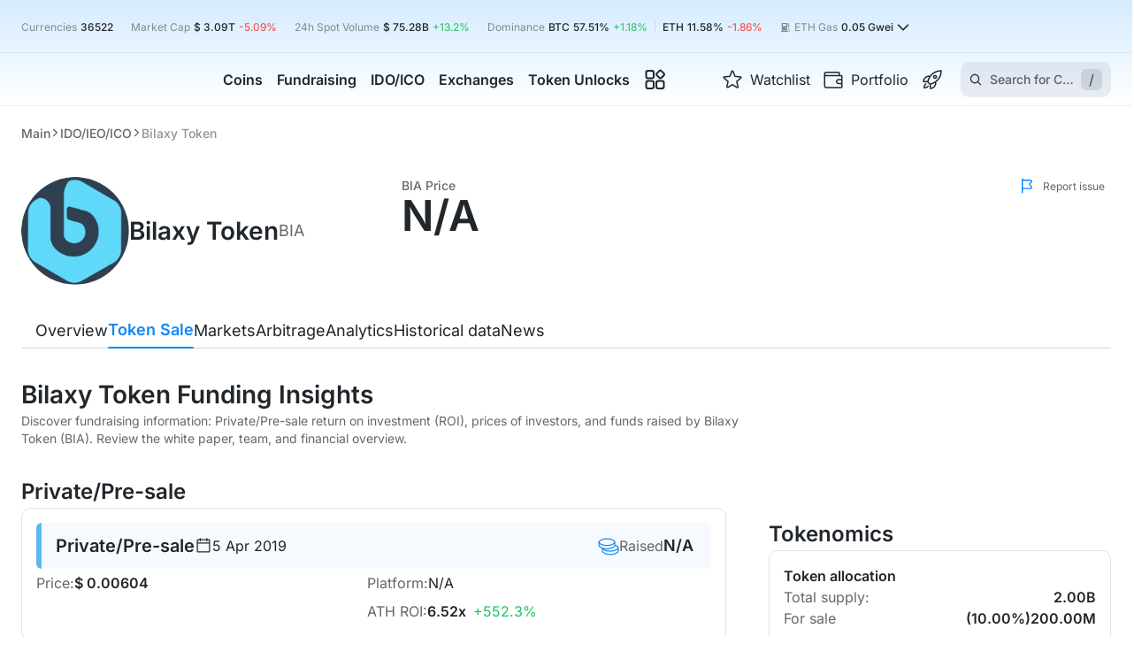

--- FILE ---
content_type: text/html; charset=utf-8
request_url: https://cryptorank.io/ico/bilaxy-token
body_size: 114731
content:
<!DOCTYPE html><html lang="en"><head><meta charSet="utf-8"/><meta name="viewport" content="width=375, initial-scale=1.0 maximum-scale=1" class="jsx-2713653309"/><meta name="cryptomus" content="2a743b3d" class="jsx-2713653309"/><link rel="preload" href="/static/fonts/inter/latin.woff2" as="font" type="font/woff2" crossorigin="anonymous" class="jsx-2713653309"/><title>Bilaxy Token (BIA) Private/Pre-sale Token Sale Review &amp; Tokenomics Analysis | CryptoRank.io</title><link rel="canonical" href="https://cryptorank.io/ico/bilaxy-token"/><meta name="description" content="Discover fundraising information: Private/Pre-sale return on investment (ROI), prices of investors, and funds raised by Bilaxy Token (BIA). Review the white paper, team, and financial overview."/><meta name="yandex-verification" content="a7af882b34a866b2"/><meta property="og:title" content="Bilaxy Token (BIA) Private/Pre-sale Token Sale Review &amp; Tokenomics Analysis | CryptoRank.io"/><meta property="og:description" content="Discover fundraising information: Private/Pre-sale return on investment (ROI), prices of investors, and funds raised by Bilaxy Token (BIA). Review the white paper, team, and financial overview."/><meta property="og:url" content="https://cryptorank.io/ico/bilaxy-token"/><meta name="twitter:title" content="Bilaxy Token (BIA) Private/Pre-sale Token Sale Review &amp; Tokenomics Analysis | CryptoRank.io"/><meta name="twitter:description" content="Discover fundraising information: Private/Pre-sale return on investment (ROI), prices of investors, and funds raised by Bilaxy Token (BIA). Review the white paper, team, and financial overview."/><meta name="twitter:creator" content="@CryptoRank_io"/><meta name="twitter:site" content="@CryptoRank_io"/><link rel="shortcut icon" type="image/svg+xml" href="/static/favicon.svg"/><link rel="apple-touch-icon" sizes="180x180" href="/apple-touch-icon.png"/><link rel="icon" type="image/png" sizes="32x32" href="/favicon-32x32.png"/><link rel="icon" type="image/png" sizes="16x16" href="/favicon-16x16.png"/><link rel="manifest" href="/site.webmanifest" crossorigin="use-credentials"/><meta name="twitter:image" content="https://img.cryptorank.io/coins/bilaxy token1600112637010.png"/><meta property="og:image:type" content="image/png"/><meta property="og:image" content="https://img.cryptorank.io/coins/bilaxy token1600112637010.png"/><meta property="og:type" content="website"/><script type="application/ld+json">{"@context":"https://schema.org","@type":"Organization","url":"https://cryptorank.io/ico/bilaxy-token","logo":"https://cryptorank.io/static/logo.png"}</script><script type="application/ld+json">{"@context":"https://schema.org","@type":"WebPage","@id":"https://cryptorank.io/ico/bilaxy-token","name":"Bilaxy Token (BIA) Private/Pre-sale Token Sale Review & Tokenomics Analysis | CryptoRank.io","url":"https://cryptorank.io/ico/bilaxy-token","description":"Discover fundraising information: Private/Pre-sale return on investment (ROI), prices of investors, and funds raised by Bilaxy Token (BIA). Review the white paper, team, and financial overview.","image":["https://img.cryptorank.io/coins/bilaxy token1600112637010.png"],"publisher":{"@type":"Organization","name":"CryptoRank","logo":{"@type":"ImageObject","url":"https://cryptorank.io/static/logo.png","width":"360","height":"60"}}}</script><link rel="alternate" hrefLang="x-default" href="https://cryptorank.io/ico/bilaxy-token"/><link rel="alternate" hrefLang="en" href="https://cryptorank.io/ico/bilaxy-token"/><link rel="alternate" hrefLang="ru" href="https://cryptorank.io/ru/ico/bilaxy-token"/><link rel="alternate" hrefLang="es" href="https://cryptorank.io/es/ico/bilaxy-token"/><link rel="alternate" hrefLang="zh" href="https://cryptorank.io/zh/ico/bilaxy-token"/><link rel="alternate" hrefLang="vi" href="https://cryptorank.io/vi/ico/bilaxy-token"/><script type="application/ld+json">{"@context":"https://schema.org","@type":"BreadcrumbList","itemListElement":[{"@type":"ListItem","position":1,"name":"Cryptorank","item":"https://cryptorank.io"},{"@type":"ListItem","position":2,"name":"IDO/IEO/ICO","item":"https://cryptorank.io/ico"},{"@type":"ListItem","position":3,"name":"Bilaxy Token","item":"https://cryptorank.io/ico/bilaxy-token"}]}</script><meta name="next-head-count" content="33"/><link rel="preload" href="/scripts/theme.js" as="script"/><meta name="theme-color" content="#000000"/><link href="https://api.cryptorank.io" rel="preconnect" crossorigin="anonymous"/><meta property="og:site_name" content="CryptoRank"/><script async="" src="https://www.googletagmanager.com/gtag/js?id=G-7S1E8HZVY2"></script><script async="">window.dataLayer = window.dataLayer || [];
          function gtag(){dataLayer.push(arguments);}
          gtag('js', new Date());
          gtag('config', 'G-7S1E8HZVY2', { 'cookie_domain': 'none' });</script><link rel="preload" href="/_next/static/css/8436b756d17379f1.css" as="style"/><link rel="stylesheet" href="/_next/static/css/8436b756d17379f1.css" data-n-g=""/><link rel="preload" href="/_next/static/css/9f404e33888cbc14.css" as="style"/><link rel="stylesheet" href="/_next/static/css/9f404e33888cbc14.css" data-n-p=""/><link rel="preload" href="/_next/static/css/ba503d5a9c8a2508.css" as="style"/><link rel="stylesheet" href="/_next/static/css/ba503d5a9c8a2508.css"/><link rel="preload" href="/_next/static/css/508712ff40f69723.css" as="style"/><link rel="stylesheet" href="/_next/static/css/508712ff40f69723.css"/><link rel="preload" href="/_next/static/css/38f323718127673f.css" as="style"/><link rel="stylesheet" href="/_next/static/css/38f323718127673f.css"/><link rel="preload" href="/_next/static/css/f33d82b76b4a9ffa.css" as="style"/><link rel="stylesheet" href="/_next/static/css/f33d82b76b4a9ffa.css"/><link rel="preload" href="/_next/static/css/c1cfbdea95c5c4e2.css" as="style"/><link rel="stylesheet" href="/_next/static/css/c1cfbdea95c5c4e2.css"/><link rel="preload" href="/_next/static/css/2be5db9c1751d6d1.css" as="style"/><link rel="stylesheet" href="/_next/static/css/2be5db9c1751d6d1.css"/><noscript data-n-css=""></noscript><script defer="" nomodule="" src="/_next/static/chunks/polyfills-42372ed130431b0a.js"></script><script defer="" src="/_next/static/chunks/vendors-node_modules_use-sync-external-store_shim_with-selector_js-node_modules_tanstack_quer-eebd01-093a70c754ee127c.js"></script><script defer="" src="/_next/static/chunks/vendors-node_modules_wagmi_connectors_dist_coinbaseWallet_js-node_modules_wagmi_core_dist_pro-322ff9-79db247d4ec2c849.js"></script><script defer="" src="/_next/static/chunks/src_components_wrappers_wagmi-config-options_tsx.f39350afc5c79904.js"></script><script defer="" src="/_next/static/chunks/src_components_organisms_coin-header-traded_index_tsx.d4ae7bb50a54e5f0.js"></script><script defer="" src="/_next/static/chunks/src_components_organisms_coin-menu_index_tsx.bf265761bcc158f8.js"></script><script defer="" src="/_next/static/chunks/src_components_organisms_tokenomics_index_tsx.d3b6674038c67782.js"></script><script defer="" src="/_next/static/chunks/src_components_molecules_funding-round-card_index_tsx-src_components_molecules_ico-round-card-c8cd90-b7217a6c6a6abdf7.js"></script><script defer="" src="/_next/static/chunks/src_components_molecules_coin-ico-cards-by-date_utils_ts-src_components_molecules_launchpool--12a822.f79369fa577b9ad4.js"></script><script defer="" src="/_next/static/chunks/src_components_molecules_coin-ico-cards-by-date_index_tsx.eeba9f3ec14e78da.js"></script><script defer="" src="/_next/static/chunks/src_components_molecules_table-pagination-full_index_tsx.8d673dc315407652.js"></script><script defer="" src="/_next/static/chunks/src_components_organisms_trending-token-sales_index_tsx.e4af86e3199d6998.js"></script><script src="/_next/static/chunks/webpack-c6882ee7d7e33367.js" defer=""></script><script src="/_next/static/chunks/framework-d823a4599d8bc246.js" defer=""></script><script src="/_next/static/chunks/main-64d6f4215b963e89.js" defer=""></script><script src="/_next/static/chunks/pages/_app-6e8e923d993921ad.js" defer=""></script><script src="/_next/static/chunks/src_components_organisms_table_index_tsx-9bd8bcbdc6b86fb2.js" defer=""></script><script src="/_next/static/chunks/src_components-old_general_banners_button_index_tsx-src_components-old_general_page-head_tsx--409acf-67986162da32d7bb.js" defer=""></script><script src="/_next/static/chunks/src_components_organisms_coin-head_index_tsx-src_components_templates_coin-page_index_tsx-src-01b79d-4820bce388cf3045.js" defer=""></script><script src="/_next/static/chunks/pages/ico/%5BcoinKey%5D-b6c835a3967ae4eb.js" defer=""></script><script src="/_next/static/1768919722776/_buildManifest.js" defer=""></script><script src="/_next/static/1768919722776/_ssgManifest.js" defer=""></script><style id="__jsx-2713653309">:root{--font-family:Inter, sans-serif}</style><style data-styled="" data-styled-version="5.3.3">.lSLia{clear:both;max-width:1400px;margin-left:auto;margin-right:auto;}/*!sc*/
@media (max-width:1430px){.lSLia{margin-left:var(--page-margin);margin-right:var(--page-margin);}}/*!sc*/
.lSLia.unlimited{margin:0;max-width:100%;}/*!sc*/
data-styled.g1[id="sc-1cfa47dd-0"]{content:"lSLia,"}/*!sc*/
body{--page-margin:24px;--footer-margin-top:48px;}/*!sc*/
body > iframe:first-of-type{border:0;}/*!sc*/
body.next-overflow-none{overflow-y:hidden;}/*!sc*/
body.scrollbar-disabled{padding-right:8px;}/*!sc*/
body .app-modal{position:relative;}/*!sc*/
@media (max-width:1024px){body{--footer-margin-top:40px;}}/*!sc*/
@media (max-width:767px){body{--page-margin:10px;--footer-margin-top:32px;}}/*!sc*/
::-webkit-scrollbar{width:8px;height:6px;}/*!sc*/
::-webkit-scrollbar-thumb{background-color:var(--accent-brand-default);-webkit-transition:0.2s;transition:0.2s;border-radius:5px;}/*!sc*/
::-webkit-scrollbar-track{background-color:var(--bg-page-filled);border-radius:5px;}/*!sc*/
a{-webkit-text-decoration:none;text-decoration:none;color:var(--accent-brand-default);}/*!sc*/
a :hover{cursor:pointer;}/*!sc*/
data-styled.g2[id="sc-global-iXJPMb1"]{content:"sc-global-iXJPMb1,"}/*!sc*/
input[type='number']::-webkit-inner-spin-button{-webkit-appearance:none;width:15px;background:url('/static/icons/arrows.svg') center center no-repeat;background-size:contain;}/*!sc*/
input[type='number']::-webkit-inner-spin-button:hover{-webkit-filter:contrast(0);filter:contrast(0);}/*!sc*/
data-styled.g3[id="sc-global-gccbGO1"]{content:"sc-global-gccbGO1,"}/*!sc*/
.earhzL{display:-webkit-box;display:-webkit-flex;display:-ms-flexbox;display:flex;-webkit-align-items:center;-webkit-box-align:center;-ms-flex-align:center;align-items:center;width:-webkit-fit-content;width:-moz-fit-content;width:fit-content;color:var(--fg-default);gap:8px;}/*!sc*/
.earhzL svg{min-width:21px;vertical-align:baseline;}/*!sc*/
.earhzL:hover{color:var(--accent-brand-default);}/*!sc*/
data-styled.g4[id="sc-e1997c1c-0"]{content:"earhzL,"}/*!sc*/
.hOzXIj{display:-webkit-box;display:-webkit-flex;display:-ms-flexbox;display:flex;}/*!sc*/
.ksyOQY{display:-webkit-box;display:-webkit-flex;display:-ms-flexbox;display:flex;-webkit-align-items:center;-webkit-box-align:center;-ms-flex-align:center;align-items:center;gap:4px 0px;-webkit-flex-wrap:wrap;-ms-flex-wrap:wrap;flex-wrap:wrap;}/*!sc*/
.iGHqgs{display:-webkit-box;display:-webkit-flex;display:-ms-flexbox;display:flex;-webkit-align-items:center;-webkit-box-align:center;-ms-flex-align:center;align-items:center;}/*!sc*/
.hAeULd{display:-webkit-box;display:-webkit-flex;display:-ms-flexbox;display:flex;gap:8px;-webkit-flex-direction:column;-ms-flex-direction:column;flex-direction:column;}/*!sc*/
.bCrGxq{display:-webkit-box;display:-webkit-flex;display:-ms-flexbox;display:flex;-webkit-align-items:flex-end;-webkit-box-align:flex-end;-ms-flex-align:flex-end;align-items:flex-end;-webkit-box-pack:justify;-webkit-justify-content:space-between;-ms-flex-pack:justify;justify-content:space-between;gap:12px;}/*!sc*/
.ZVjfO{display:-webkit-box;display:-webkit-flex;display:-ms-flexbox;display:flex;gap:12px;-webkit-flex-direction:column;-ms-flex-direction:column;flex-direction:column;}/*!sc*/
.iWspQr{display:-webkit-box;display:-webkit-flex;display:-ms-flexbox;display:flex;-webkit-align-items:center;-webkit-box-align:center;-ms-flex-align:center;align-items:center;-webkit-box-pack:justify;-webkit-justify-content:space-between;-ms-flex-pack:justify;justify-content:space-between;}/*!sc*/
data-styled.g37[id="sc-8b95f51a-0"]{content:"hOzXIj,ksyOQY,iGHqgs,hAeULd,bCrGxq,ZVjfO,iWspQr,"}/*!sc*/
.jzLGMI{overflow:auto hidden;-webkit-scrollbar-width:none;-moz-scrollbar-width:none;-ms-scrollbar-width:none;scrollbar-width:none;}/*!sc*/
.jzLGMI::-webkit-scrollbar{height:0;}/*!sc*/
data-styled.g57[id="sc-ba18f268-0"]{content:"jzLGMI,"}/*!sc*/
.hQJvb{min-width:140px;}/*!sc*/
@media (max-width:842px){.hQJvb{-webkit-order:1;-ms-flex-order:1;order:1;min-width:auto;}}/*!sc*/
data-styled.g65[id="sc-86d144ac-0"]{content:"hQJvb,"}/*!sc*/
.rrLUb{position:relative;display:-webkit-box;display:-webkit-flex;display:-ms-flexbox;display:flex;-webkit-flex-direction:column;-ms-flex-direction:column;flex-direction:column;gap:20px;}/*!sc*/
@media (max-width:1024px){}/*!sc*/
@media (max-width:576px){}/*!sc*/
.jotfem{min-width:100%;width:100%;position:relative;display:-webkit-box;display:-webkit-flex;display:-ms-flexbox;display:flex;-webkit-flex-direction:column;-ms-flex-direction:column;flex-direction:column;gap:16px;}/*!sc*/
@media (max-width:1024px){}/*!sc*/
@media (max-width:576px){}/*!sc*/
.bPWwAW{min-width:100%;position:relative;display:-webkit-box;display:-webkit-flex;display:-ms-flexbox;display:flex;-webkit-flex-direction:column;-ms-flex-direction:column;flex-direction:column;gap:16px;}/*!sc*/
@media (max-width:1024px){}/*!sc*/
@media (max-width:576px){}/*!sc*/
data-styled.g67[id="sc-c6d4550b-0"]{content:"rrLUb,jotfem,bPWwAW,"}/*!sc*/
.gKgnGY{cursor:pointer;place-self:center;display:-webkit-box;display:-webkit-flex;display:-ms-flexbox;display:flex;width:200px;min-width:200px;}/*!sc*/
@media (max-width:576px){.gKgnGY{width:160px;min-width:160px;}}/*!sc*/
data-styled.g68[id="sc-a06ec5cc-0"]{content:"gKgnGY,"}/*!sc*/
.jnizKP{border:1px solid var(--border-main-500);border-radius:10px;padding:16px;}/*!sc*/
data-styled.g70[id="sc-577280b6-0"]{content:"jnizKP,"}/*!sc*/
.BIPbW{margin:0 8px;height:12px;width:1px;background:var(--border-default);display:inline-block;}/*!sc*/
data-styled.g80[id="sc-69e0ebc9-0"]{content:"BIPbW,"}/*!sc*/
.eMqkPY{display:-webkit-box;display:-webkit-flex;display:-ms-flexbox;display:flex;-webkit-box-pack:center;-webkit-justify-content:center;-ms-flex-pack:center;justify-content:center;-webkit-align-items:center;-webkit-box-align:center;-ms-flex-align:center;align-items:center;height:20px;}/*!sc*/
data-styled.g81[id="sc-46fb4880-0"]{content:"eMqkPY,"}/*!sc*/
.cGlOll{background-color:var(--accent-brand-default);border-radius:50%;height:6px;width:6px;}/*!sc*/
data-styled.g82[id="sc-46fb4880-1"]{content:"cGlOll,"}/*!sc*/
.bQiQIq{background-color:var(--accent-brand-default);border-radius:50%;height:6px;width:6px;-webkit-animation:hRgWmM 1s linear infinite;animation:hRgWmM 1s linear infinite;}/*!sc*/
data-styled.g83[id="sc-46fb4880-2"]{content:"bQiQIq,"}/*!sc*/
.hpzCZd{position:absolute;top:43px;left:-70px;padding:24px;display:-webkit-box;display:-webkit-flex;display:-ms-flexbox;display:flex;-webkit-box-pack:center;-webkit-justify-content:center;-ms-flex-pack:center;justify-content:center;border-top:1px solid var(--border-soft);border-radius:10px;background-color:var(--bg-page-main);visibility:hidden;box-shadow:0px 26px 50px 0px rgba(0,0,0,0.10);}/*!sc*/
data-styled.g131[id="sc-17388ce4-0"]{content:"hpzCZd,"}/*!sc*/
.kdqxQc{display:-webkit-box;display:-webkit-flex;display:-ms-flexbox;display:flex;}/*!sc*/
data-styled.g132[id="sc-17388ce4-1"]{content:"kdqxQc,"}/*!sc*/
.iGvewj{display:grid;grid-row-gap:12px;grid-column-gap:24px;grid-template-columns:repeat(2,1fr);-webkit-align-content:baseline;-ms-flex-line-pack:baseline;align-content:baseline;-webkit-transition-duration:0s;transition-duration:0s;visibility:hidden;opacity:0;}/*!sc*/
.qVZys{display:grid;grid-row-gap:12px;grid-column-gap:24px;grid-template-columns:repeat(1,1fr);-webkit-align-content:baseline;-ms-flex-line-pack:baseline;align-content:baseline;-webkit-transition-duration:0s;transition-duration:0s;visibility:hidden;opacity:0;}/*!sc*/
data-styled.g133[id="sc-17388ce4-2"]{content:"iGvewj,qVZys,"}/*!sc*/
.kFelBi{font-size:16px;line-height:120%;-webkit-transition:color 0.2s ease;transition:color 0.2s ease;}/*!sc*/
data-styled.g134[id="sc-17388ce4-3"]{content:"kFelBi,"}/*!sc*/
.tkauo{position:relative;display:-webkit-inline-box;display:-webkit-inline-flex;display:-ms-inline-flexbox;display:inline-flex;-webkit-align-items:center;-webkit-box-align:center;-ms-flex-align:center;align-items:center;width:280px;min-height:73px;color:inherit;padding:8px;gap:12px;border-radius:6px;-webkit-transition:background-color 0.2s ease;transition:background-color 0.2s ease;}/*!sc*/
.tkauo > img{min-width:40px;min-height:40px;}/*!sc*/
.tkauo:hover{background-color:var(--accent-brand-container-muted);}/*!sc*/
.tkauo:hover .sc-17388ce4-3{color:var(--accent-brand-default);}/*!sc*/
data-styled.g135[id="sc-17388ce4-4"]{content:"tkauo,"}/*!sc*/
.eOZsdY{width:100%;display:-webkit-box;display:-webkit-flex;display:-ms-flexbox;display:flex;-webkit-flex-direction:column;-ms-flex-direction:column;flex-direction:column;gap:4px;}/*!sc*/
data-styled.g136[id="sc-17388ce4-5"]{content:"eOZsdY,"}/*!sc*/
.iTPrRz{color:var(--fg-muted);line-height:140%;}/*!sc*/
data-styled.g137[id="sc-17388ce4-6"]{content:"iTPrRz,"}/*!sc*/
.daRidg{display:-webkit-box;display:-webkit-flex;display:-ms-flexbox;display:flex;gap:10px;}/*!sc*/
data-styled.g138[id="sc-17388ce4-7"]{content:"daRidg,"}/*!sc*/
.jiaZjr{height:100%;display:-webkit-box;display:-webkit-flex;display:-ms-flexbox;display:flex;-webkit-flex-direction:column;-ms-flex-direction:column;flex-direction:column;visibility:visible;overflow-x:clip;}/*!sc*/
.jiaZjr .MuiButtonBase-root{visibility:hidden;}/*!sc*/
data-styled.g153[id="sc-ed5ccf7e-0"]{content:"jiaZjr,"}/*!sc*/
.vgRPf{-webkit-flex:1 0 auto;-ms-flex:1 0 auto;flex:1 0 auto;}/*!sc*/
data-styled.g154[id="sc-ed5ccf7e-1"]{content:"vgRPf,"}/*!sc*/
.dUEsTf{display:grid;row-gap:48px;margin-top:32px;}/*!sc*/
@media (max-width:1024px){.dUEsTf{grid-template-columns:100%;row-gap:40px;margin-top:24px;}}/*!sc*/
@media (max-width:576px){.dUEsTf{row-gap:32px;}}/*!sc*/
data-styled.g155[id="sc-b1853c6b-0"]{content:"dUEsTf,"}/*!sc*/
.cBOICL{display:-webkit-box;display:-webkit-flex;display:-ms-flexbox;display:flex;color:var(--fg-soft);font-size:12px;cursor:pointer;-webkit-align-items:center;-webkit-box-align:center;-ms-flex-align:center;align-items:center;min-width:105px;margin-top:8px;-webkit-box-pack:end;-webkit-justify-content:end;-ms-flex-pack:end;justify-content:end;}/*!sc*/
.cBOICL img{margin-right:8px;}/*!sc*/
@media (max-width:1100px){.cBOICL{max-width:none;font-size:11px;min-width:auto;}}/*!sc*/
data-styled.g160[id="sc-d3a51d7e-0"]{content:"cBOICL,"}/*!sc*/
.iwsaro{margin-top:12px;display:-webkit-box;display:-webkit-flex;display:-ms-flexbox;display:flex;-webkit-box-pack:justify;-webkit-justify-content:space-between;-ms-flex-pack:justify;justify-content:space-between;-webkit-align-items:center;-webkit-box-align:center;-ms-flex-align:center;align-items:center;gap:8px;}/*!sc*/
@media (max-width:1280px){.iwsaro{margin-bottom:12px;}}/*!sc*/
data-styled.g161[id="sc-f3ded0d3-0"]{content:"iwsaro,"}/*!sc*/
.esWkdY{margin-top:32px;}/*!sc*/
@media (max-width:1024px){.esWkdY{margin-top:24px;}}/*!sc*/
@media (max-width:767px){.esWkdY{margin-top:20px;}}/*!sc*/
data-styled.g162[id="sc-4ace5591-0"]{content:"esWkdY,"}/*!sc*/
.hVsmDy{position:absolute;top:0;right:0;z-index:1;margin-top:0 !important;}/*!sc*/
@media (max-width:1400px){.hVsmDy:lang(ru) span{display:none;}}/*!sc*/
@media (max-width:1200px){.hVsmDy span{display:none;}}/*!sc*/
@media (max-width:1024px){.hVsmDy span{display:none;}}/*!sc*/
@media (max-width:767px){.hVsmDy{display:none;}}/*!sc*/
data-styled.g163[id="sc-4ace5591-1"]{content:"hVsmDy,"}/*!sc*/
@media (max-width:576px){.bqhRXL{padding:0 10px 12px;margin:12px -10px 0;border-bottom:1px solid var(--border-soft);}}/*!sc*/
data-styled.g164[id="sc-4ace5591-2"]{content:"bqhRXL,"}/*!sc*/
.gyyXMz{margin-top:32px;min-height:40px;display:-webkit-box;display:-webkit-flex;display:-ms-flexbox;display:flex;-webkit-align-items:center;-webkit-box-align:center;-ms-flex-align:center;align-items:center;-webkit-box-pack:justify;-webkit-justify-content:space-between;-ms-flex-pack:justify;justify-content:space-between;gap:30px;position:-webkit-sticky;position:sticky;top:3px;z-index:11;}/*!sc*/
.gyyXMz > *:first-child{overflow-x:auto;}/*!sc*/
.gyyXMz > button{-webkit-transform:translateY(-4px);-ms-transform:translateY(-4px);transform:translateY(-4px);position:absolute;height:48px;background:var(--bg-page-main);bottom:-4px;border-radius:0;padding-bottom:8px;z-index:3;cursor:pointer;}/*!sc*/
.gyyXMz > button:hover{color:var(--accent-brand-default);}/*!sc*/
.gyyXMz > button:first-child{left:0;}/*!sc*/
.gyyXMz > button:last-child{right:0;}/*!sc*/
@media (max-width:1024px){.gyyXMz .sc-a73af081-0{max-width:100%;}}/*!sc*/
.gyyXMz .sc-45fe2a7a-0{display:-webkit-box;display:-webkit-flex;display:-ms-flexbox;display:flex;-webkit-box-pack:end;-webkit-justify-content:flex-end;-ms-flex-pack:end;justify-content:flex-end;position:relative;}/*!sc*/
.gyyXMz::after{content:'';width:100%;height:1px;background:var(--border-default);position:absolute;bottom:0;left:0;z-index:0;}/*!sc*/
.gyyXMz::before{content:unset;-webkit-transform:translateX(calc(-50% + 1400px / 2));-ms-transform:translateX(calc(-50% + 1400px / 2));transform:translateX(calc(-50% + 1400px / 2));width:100vw;border-bottom:1px solid var(--border-default);height:44px;position:absolute;top:-3px;left:0;z-index:0;background:unset;}/*!sc*/
@supports ((-webkit-backdrop-filter:blur(10px)) or (backdrop-filter:blur(10px))){.gyyXMz::before{-webkit-backdrop-filter:blur(10px);-webkit-backdrop-filter:blur(10px);backdrop-filter:blur(10px);background:unset;}}/*!sc*/
@media (max-width:1430px){.gyyXMz::before{width:calc(100% + 48px);-webkit-transform:translateX(-24px);-ms-transform:translateX(-24px);transform:translateX(-24px);}}/*!sc*/
@media (max-width:1024px){.gyyXMz{margin-top:24px;}}/*!sc*/
@media (max-width:767px){.gyyXMz::before{width:calc(100% + 20px);-webkit-transform:translateX(-10px);-ms-transform:translateX(-10px);transform:translateX(-10px);}}/*!sc*/
@media (max-width:576px){.gyyXMz{display:none;}}/*!sc*/
data-styled.g173[id="sc-45fe2a7a-1"]{content:"gyyXMz,"}/*!sc*/
@media (max-width:576px){.hpOSiv{height:48px;}}/*!sc*/
data-styled.g174[id="sc-45fe2a7a-2"]{content:"hpOSiv,"}/*!sc*/
.cFYEdF{display:block;}/*!sc*/
@media (max-width:1200px){.cFYEdF{display:none;}}/*!sc*/
data-styled.g176[id="sc-4115476e-0"]{content:"cFYEdF,"}/*!sc*/
.dRuXgm{display:-webkit-box;display:-webkit-flex;display:-ms-flexbox;display:flex;gap:20px;-webkit-flex-direction:column;-ms-flex-direction:column;flex-direction:column;}/*!sc*/
@media (max-width:767px){.dRuXgm{padding:8px;gap:12px;}}/*!sc*/
data-styled.g215[id="sc-d0f02631-0"]{content:"dRuXgm,"}/*!sc*/
.elsaZC{display:-webkit-box;display:-webkit-flex;display:-ms-flexbox;display:flex;-webkit-flex-wrap:wrap;-ms-flex-wrap:wrap;flex-wrap:wrap;gap:16px;max-width:960px;-webkit-flex:1;-ms-flex:1;flex:1;}/*!sc*/
@media (max-width:767px){.elsaZC{-webkit-flex-direction:column;-ms-flex-direction:column;flex-direction:column;gap:12px;}}/*!sc*/
data-styled.g216[id="sc-d0f02631-1"]{content:"elsaZC,"}/*!sc*/
.eEaJqk{display:-webkit-box;display:-webkit-flex;display:-ms-flexbox;display:flex;}/*!sc*/
data-styled.g217[id="sc-d0f02631-2"]{content:"eEaJqk,"}/*!sc*/
.cRhxWl{gap:12px;width:100%;min-height:32px;-webkit-align-items:center;-webkit-box-align:center;-ms-flex-align:center;align-items:center;padding-top:0;}/*!sc*/
@media (max-width:767px){.cRhxWl{min-height:28px;-webkit-box-pack:justify;-webkit-justify-content:space-between;-ms-flex-pack:justify;justify-content:space-between;}}/*!sc*/
data-styled.g218[id="sc-d0f02631-3"]{content:"cRhxWl,"}/*!sc*/
.gYFuCG{width:calc(50% - 8px);gap:16px;-webkit-flex-direction:column;-ms-flex-direction:column;flex-direction:column;}/*!sc*/
@media (max-width:767px){.gYFuCG{width:100%;display:contents;}.gYFuCG > *.price{-webkit-order:1;-ms-flex-order:1;order:1;}.gYFuCG > *.platform{-webkit-order:2;-ms-flex-order:2;order:2;}.gYFuCG > *.roi{-webkit-order:3;-ms-flex-order:3;order:3;}.gYFuCG > *.athRoi{-webkit-order:4;-ms-flex-order:4;order:4;}.gYFuCG > *.token-for-sale{-webkit-order:5;-ms-flex-order:5;order:5;}.gYFuCG > *.lockup{-webkit-order:6;-ms-flex-order:6;order:6;}}/*!sc*/
data-styled.g219[id="sc-d0f02631-4"]{content:"gYFuCG,"}/*!sc*/
@media (max-width:1024px){.gmdemU{font-size:18px;}}/*!sc*/
@media (max-width:576px){.gmdemU{font-size:16px;}}/*!sc*/
data-styled.g220[id="sc-4f28b92b-0"]{content:"gmdemU,"}/*!sc*/
.dusKLE{-webkit-align-items:center;-webkit-box-align:center;-ms-flex-align:center;align-items:center;gap:8px;}/*!sc*/
data-styled.g221[id="sc-4f28b92b-1"]{content:"dusKLE,"}/*!sc*/
.ffnFzD{-webkit-align-items:center;-webkit-box-align:center;-ms-flex-align:center;align-items:center;gap:8px;}/*!sc*/
.ffnFzD svg{width:20px;height:20px;}/*!sc*/
@media (max-width:767px){.ffnFzD{gap:4px;}.ffnFzD svg{width:16px;height:16px;min-width:16px;}}/*!sc*/
data-styled.g222[id="sc-4f28b92b-2"]{content:"ffnFzD,"}/*!sc*/
.dFSoZZ{white-space:nowrap;}/*!sc*/
@media (max-width:1024px){.dFSoZZ{font-size:16px;}}/*!sc*/
@media (max-width:767px){.dFSoZZ{font-size:12px;}}/*!sc*/
data-styled.g223[id="sc-4f28b92b-3"]{content:"dFSoZZ,"}/*!sc*/
.dXpqpB{gap:12px;-webkit-flex:1 1 auto;-ms-flex:1 1 auto;flex:1 1 auto;min-width:0;}/*!sc*/
@media (max-width:767px){.dXpqpB{-webkit-flex-direction:column;-ms-flex-direction:column;flex-direction:column;-webkit-box-pack:justify;-webkit-justify-content:space-between;-ms-flex-pack:justify;justify-content:space-between;}}/*!sc*/
data-styled.g224[id="sc-4f28b92b-4"]{content:"dXpqpB,"}/*!sc*/
.hCmLI{-webkit-align-items:center;-webkit-box-align:center;-ms-flex-align:center;align-items:center;gap:20px;-webkit-box-pack:end;-webkit-justify-content:flex-end;-ms-flex-pack:end;justify-content:flex-end;-webkit-flex:0 0 auto;-ms-flex:0 0 auto;flex:0 0 auto;min-width:0;}/*!sc*/
@media (max-width:767px){.hCmLI{display:grid;grid-template-columns:1fr;grid-template-rows:1fr 1fr;gap:12px;justify-items:self-end;}.hCmLI .valuation{grid-row:2/3;justify-self:end;}}/*!sc*/
data-styled.g225[id="sc-4f28b92b-5"]{content:"hCmLI,"}/*!sc*/
.jvzRW{display:-webkit-box;display:-webkit-flex;display:-ms-flexbox;display:flex;-webkit-align-items:center;-webkit-box-align:center;-ms-flex-align:center;align-items:center;-webkit-flex-wrap:nowrap;-ms-flex-wrap:nowrap;flex-wrap:nowrap;min-width:83px;}/*!sc*/
@media (max-width:767px){.jvzRW{font-size:14px;line-height:140%;width:100%;-webkit-box-pack:end;-webkit-justify-content:flex-end;-ms-flex-pack:end;justify-content:flex-end;}}/*!sc*/
data-styled.g227[id="sc-6e28d3a5-0"]{content:"jvzRW,"}/*!sc*/
.eiIbUT{background-color:var(--bg-page-main);}/*!sc*/
.eiIbUT tr{border-bottom:1px solid var(--border-soft);border-radius:0;background-color:var(--bg-page-main);}/*!sc*/
@media (max-width:1200px){.eiIbUT tr{border-top:1px solid var(--border-soft);}}/*!sc*/
data-styled.g253[id="sc-4c929c31-0"]{content:"eiIbUT,"}/*!sc*/
.kOimYC{height:48px;background-color:var(--bg-page-filled);}/*!sc*/
.kOimYC > th:first-child{border-radius:10px 0 0 0;}/*!sc*/
.kOimYC > th:last-child{border-radius:0 10px 0 0;}/*!sc*/
data-styled.g254[id="sc-4c929c31-1"]{content:"kOimYC,"}/*!sc*/
.dNDJgO{height:72px;border-bottom:1px solid var(--border-soft);}/*!sc*/
.dNDJgO.exclusive-gradient{background:var(--exclusive-row-table-gradient);}/*!sc*/
.dNDJgO.exclusive-gradient > td{background-color:transparent;}/*!sc*/
.dNDJgO.exclusive-gradient > td:first-child{background-color:var(--bg-page-main);}/*!sc*/
.dNDJgO.exclusive-gradient:hover > td{background-color:transparent;}/*!sc*/
.dNDJgO.exclusive-gradient:hover > td:first-child{background-color:var(--bg-page-main);}/*!sc*/
.dNDJgO > td:first-child{padding-left:16px;}/*!sc*/
@media (max-width:1200px){.dNDJgO > td:first-child{padding-left:24px;}}/*!sc*/
@media (max-width:767px){.dNDJgO > td:first-child{padding-left:10px;}}/*!sc*/
.dNDJgO > td:last-child{padding-right:16px;}/*!sc*/
@media (max-width:1200px){.dNDJgO > td:last-child{padding-right:24px;}}/*!sc*/
@media (max-width:767px){.dNDJgO > td:last-child{padding-right:15px;}}/*!sc*/
.dNDJgO:hover > td{background-color:--bg-page-filled;}/*!sc*/
@media (max-width:767px){.dNDJgO{height:64px;}}/*!sc*/
@media (max-width:576px){.dNDJgO{border-top:none;}}/*!sc*/
.dNDJgO.init-scroll td::after{box-shadow:none;}/*!sc*/
data-styled.g256[id="sc-c770dfa9-0"]{content:"dNDJgO,"}/*!sc*/
.cjXDfV{display:-webkit-box;display:-webkit-flex;display:-ms-flexbox;display:flex;-webkit-align-items:center;-webkit-box-align:center;-ms-flex-align:center;align-items:center;gap:8px;margin:0 auto;}/*!sc*/
@media (max-width:842px){.cjXDfV{width:100%;-webkit-box-pack:center;-webkit-justify-content:center;-ms-flex-pack:center;justify-content:center;margin:20px 0 0 0;}}/*!sc*/
data-styled.g283[id="sc-7271aa3b-0"]{content:"cjXDfV,"}/*!sc*/
.jrtOrc{gap:16px;-webkit-flex-direction:column;-ms-flex-direction:column;flex-direction:column;}/*!sc*/
@media (max-width:1024px){.jrtOrc{gap:6px;}}/*!sc*/
data-styled.g291[id="sc-a42321a0-0"]{content:"jrtOrc,"}/*!sc*/
.cAKehl{-webkit-flex-direction:column;-ms-flex-direction:column;flex-direction:column;gap:16px;}/*!sc*/
@media (max-width:1024px){.cAKehl{-webkit-flex-direction:row;-ms-flex-direction:row;flex-direction:row;-webkit-align-items:flex-end;-webkit-box-align:flex-end;-ms-flex-align:flex-end;align-items:flex-end;gap:8px;}.cAKehl > :last-child > span{font-size:14px;font-weight:500;}}/*!sc*/
data-styled.g292[id="sc-a42321a0-1"]{content:"cAKehl,"}/*!sc*/
.kitqDq{display:-webkit-inline-box;display:-webkit-inline-flex;display:-ms-inline-flexbox;display:inline-flex;font-weight:600;font-size:48px;line-height:1;white-space:nowrap;}/*!sc*/
@media (max-width:1024px){.kitqDq{font-size:32px;line-height:1;}}/*!sc*/
@media (max-width:576px){.kitqDq{font-size:36px;line-height:100%;}}/*!sc*/
data-styled.g293[id="sc-a42321a0-2"]{content:"kitqDq,"}/*!sc*/
@media (max-width:576px){.iyuOSU{display:none;}}/*!sc*/
data-styled.g294[id="sc-a42321a0-3"]{content:"iyuOSU,"}/*!sc*/
.bESERb{display:none;}/*!sc*/
@media (max-width:1200px){.bESERb{display:block;}}/*!sc*/
.gCLxsq{display:none;}/*!sc*/
@media (max-width:767px){.gCLxsq{display:block;}}/*!sc*/
data-styled.g315[id="sc-8f440595-0"]{content:"bESERb,gCLxsq,"}/*!sc*/
.gHeavd{border:1px solid var(--border-default);border-radius:10px;padding:0 16px 16px;}/*!sc*/
.gHeavd .sc-ba18f268-0{padding:0;}/*!sc*/
.gHeavd .sc-ba18f268-0::-webkit-scrollbar{height:0;}/*!sc*/
.gHeavd thead tr{background-color:var(--bg-page-main);height:50px;border-bottom:1px solid var(--border-soft);}/*!sc*/
.gHeavd thead th{padding-left:16px;padding-right:0;}/*!sc*/
@media (max-width:1024px){.gHeavd thead tr{height:48px;}.gHeavd thead th{padding-left:24px;}}/*!sc*/
@media (max-width:767px){.gHeavd thead th{padding-left:10px;}}/*!sc*/
.gHeavd tbody tr{border-bottom:1px solid var(--border-soft);height:71px;}/*!sc*/
.gHeavd tbody tr:last-child{border-bottom:none;}/*!sc*/
.gHeavd tbody td{padding:0 16px;}/*!sc*/
.gHeavd tbody::before{content:none;}/*!sc*/
@media (max-width:1024px){.gHeavd tbody tr:last-child{border-bottom:1px solid var(--border-soft);}.gHeavd tbody td:first-child{padding-left:24px;}.gHeavd tbody td:last-child{padding-right:24px;}}/*!sc*/
@media (max-width:767px){.gHeavd tbody td:first-child{padding-left:10px;}.gHeavd tbody td:last-child{padding-right:10px;}}/*!sc*/
@media (max-width:576px){.gHeavd tbody tr{height:47px;}}/*!sc*/
.gHeavd .styledTableFooter{margin-top:24px;}/*!sc*/
@media (max-width:1024px){.gHeavd .styledTableFooter{margin:24px 24px 0;}}/*!sc*/
@media (max-width:767px){.gHeavd .styledTableFooter{margin:16px 10px 0;-webkit-flex-direction:row-reverse;-ms-flex-direction:row-reverse;flex-direction:row-reverse;}.gHeavd .styledTableFooter .sc-7271aa3b-0{width:auto;margin:0;}}/*!sc*/
@media (max-width:1024px){.gHeavd{padding:0;border-radius:0;border:none;}}/*!sc*/
data-styled.g587[id="sc-f0715095-0"]{content:"gHeavd,"}/*!sc*/
@-webkit-keyframes hRgWmM{0%{opacity:1;-webkit-transform:scale(1);-ms-transform:scale(1);transform:scale(1);}50%{opacity:0.5;-webkit-transform:scale(1.4);-ms-transform:scale(1.4);transform:scale(1.4);}100%{opacity:0;-webkit-transform:scale(1.7);-ms-transform:scale(1.7);transform:scale(1.7);}}/*!sc*/
@keyframes hRgWmM{0%{opacity:1;-webkit-transform:scale(1);-ms-transform:scale(1);transform:scale(1);}50%{opacity:0.5;-webkit-transform:scale(1.4);-ms-transform:scale(1.4);transform:scale(1.4);}100%{opacity:0;-webkit-transform:scale(1.7);-ms-transform:scale(1.7);transform:scale(1.7);}}/*!sc*/
data-styled.g598[id="sc-keyframes-hRgWmM"]{content:"hRgWmM,"}/*!sc*/
.cUeByl{overflow-y:scroll;-ms-overflow-style:none;-webkit-scrollbar-width:none;-moz-scrollbar-width:none;-ms-scrollbar-width:none;scrollbar-width:none;}/*!sc*/
.cUeByl::-webkit-scrollbar{display:none;}/*!sc*/
data-styled.g624[id="sc-8bb89367-0"]{content:"cUeByl,"}/*!sc*/
.hzKKiY{display:-webkit-box;display:-webkit-flex;display:-ms-flexbox;display:flex;-webkit-flex-direction:column;-ms-flex-direction:column;flex-direction:column;}/*!sc*/
@media (max-width:1200px){.hzKKiY{display:contents;}}/*!sc*/
data-styled.g625[id="sc-8bb89367-1"]{content:"hzKKiY,"}/*!sc*/
.jqXBAF{display:none;}/*!sc*/
@media (max-width:1200px){.jqXBAF{display:block;}}/*!sc*/
data-styled.g626[id="sc-8bb89367-2"]{content:"jqXBAF,"}/*!sc*/
.bZzxEv{display:-webkit-box;display:-webkit-flex;display:-ms-flexbox;display:flex;-webkit-flex-direction:column;-ms-flex-direction:column;flex-direction:column;grid-row:span 2;margin-top:48px;gap:48px;}/*!sc*/
@media (max-width:1200px){.bZzxEv{-webkit-flex-direction:column-reverse;-ms-flex-direction:column-reverse;flex-direction:column-reverse;margin-top:93px;gap:40px;}}/*!sc*/
@media (max-width:1024px){.bZzxEv{margin-top:89px;}}/*!sc*/
@media (max-width:767px){.bZzxEv{-webkit-flex-direction:column;-ms-flex-direction:column;flex-direction:column;margin-top:32px;gap:32px;}}/*!sc*/
data-styled.g627[id="sc-8bb89367-3"]{content:"bZzxEv,"}/*!sc*/
.koutMT{display:grid;-webkit-align-items:start;-webkit-box-align:start;-ms-flex-align:start;align-items:start;grid-template-columns:1fr 387px;grid-template-rows:auto;grid-column-gap:48px;grid-template-areas:'cards  side' 'check_in_view  side' 'description  side' 'investors  side' 'moontable side' 'screenshots side';}/*!sc*/
.koutMT > *{margin-top:48px;}/*!sc*/
.koutMT .check-in-view{grid-area:check_in_view;margin-top:0;}/*!sc*/
.koutMT .project_valuation{grid-area:project_valuation;margin-top:48px;}/*!sc*/
.koutMT .side{grid-area:side;margin-top:0;}/*!sc*/
.koutMT .moontable{grid-area:moontable;}/*!sc*/
.koutMT .screenshots{grid-area:screenshots;grid-row:span 2;}/*!sc*/
.koutMT .links{grid-area:links;}/*!sc*/
.koutMT .cards{grid-area:cards;margin-top:0;}/*!sc*/
.koutMT .info{grid-area:info;}/*!sc*/
.koutMT .tokenomics{grid-area:tokenomics;margin-top:48px;}/*!sc*/
.koutMT .description{grid-area:description;}/*!sc*/
.koutMT .investors{grid-area:investors;}/*!sc*/
.koutMT .banner{grid-area:banner;}/*!sc*/
.koutMT .free_tokens_distribution{grid-area:free_tokens_distribution;margin-top:48px;}/*!sc*/
.koutMT .public_api_link{grid-area:public_api_link;margin-top:24px;}/*!sc*/
@media (max-width:1200px){.koutMT{grid-column-gap:20px;grid-template-columns:calc(50% - 10px) calc(50% - 10px);grid-template-areas:'info  info' 'free_tokens_distribution  free_tokens_distribution' 'project_valuation  project_valuation' 'cards cards' 'check_in_view  check_in_view' 'banner banner' 'tokenomics links' 'description description' 'investors investors' 'moontable moontable' 'screenshots screenshots';}.koutMT > *{margin-top:40px;}.koutMT .cards{margin-top:40px;}.koutMT .info{margin-bottom:0;}.koutMT .project_valuation{margin-top:0;}.koutMT .tokenomics{margin-top:40px;}.koutMT .banner > *{margin-top:40px;}.koutMT .free_tokens_distribution{margin-top:24px;margin-bottom:24px;}}/*!sc*/
@media (max-width:767px){.koutMT{grid-template-columns:1fr;grid-template-areas:'info' 'free_tokens_distribution' 'project_valuation' 'cards' 'check_in_view' 'banner' 'tokenomics' 'public_api_link' 'description' 'investors' 'links' 'moontable' 'screenshots' 'carousel';}.koutMT > *{margin-top:32px;}.koutMT .project_valuation{margin-top:0;}.koutMT .info{margin-bottom:0;}.koutMT .free_tokens_distribution{margin-top:32px;margin-bottom:32px;}.koutMT .tokenomics{margin-top:32px;}.koutMT .banner > *{margin-top:32px;}}/*!sc*/
data-styled.g628[id="sc-8bb89367-4"]{content:"koutMT,"}/*!sc*/
.loRXfd .styledTableFooter{display:none;-webkit-flex-wrap:nowrap;-ms-flex-wrap:nowrap;flex-wrap:nowrap;}/*!sc*/
.loRXfd .sc-7271aa3b-0{display:none;width:100%;place-content:center;margin-right:140px;}/*!sc*/
@media (max-width:767px){.loRXfd tbody > tr > td:first-child{min-width:250px;}.loRXfd tbody > tr > td:nth-child(3){min-width:auto;padding-left:8px;}.loRXfd .sc-7271aa3b-0{width:auto;margin:0;}}/*!sc*/
data-styled.g646[id="sc-8c298a28-0"]{content:"loRXfd,"}/*!sc*/
.gGhawf{padding:16px;display:-webkit-box;display:-webkit-flex;display:-ms-flexbox;display:flex;-webkit-flex-direction:column;-ms-flex-direction:column;flex-direction:column;border-radius:10px;background-color:var(--bg-page-main);cursor:pointer;-webkit-transition:all 0.2s ease 0s;transition:all 0.2s ease 0s;}/*!sc*/
.gGhawf:hover{background:linear-gradient(0deg,rgba(238,244,250,0.30) 0%,rgba(238,244,250,0.30) 100%),rgba(255,255,255,0.20);}/*!sc*/
data-styled.g652[id="sc-2484e134-0"]{content:"gGhawf,"}/*!sc*/
.cAygIC{width:100%;padding:0 19px 0 16px;display:-webkit-box;display:-webkit-flex;display:-ms-flexbox;display:flex;margin:25px 0;cursor:pointer;}/*!sc*/
data-styled.g655[id="sc-4d14cb4f-2"]{content:"cAygIC,"}/*!sc*/
.grgauT{display:grid;grid-template-columns:auto 1fr;gap:4px;color:var(--accent-brand-default);font-weight:600;font-size:16px;min-width:0;}/*!sc*/
.grgauT > span{font-weight:400;color:var(--fg-soft);overflow:hidden;text-overflow:ellipsis;white-space:nowrap;max-width:100%;}/*!sc*/
data-styled.g656[id="sc-4d14cb4f-3"]{content:"grgauT,"}/*!sc*/
.fPYnLc{width:56px;object-fit:contain;margin-right:8px;border-radius:50%;}/*!sc*/
data-styled.g657[id="sc-4d14cb4f-4"]{content:"fPYnLc,"}/*!sc*/
.ksMGIW{max-width:calc(100% - 80px);}/*!sc*/
data-styled.g658[id="sc-4d14cb4f-5"]{content:"ksMGIW,"}/*!sc*/
.fxcZCq{padding:0 !important;display:-webkit-box;display:-webkit-flex;display:-ms-flexbox;display:flex;-webkit-flex-direction:column;-ms-flex-direction:column;flex-direction:column;-webkit-box-pack:justify;-webkit-justify-content:space-between;-ms-flex-pack:justify;justify-content:space-between;position:relative;border-radius:10px;min-width:265px;width:265px;height:185px;box-sizing:border-box;}/*!sc*/
.fxcZCq strong{font-weight:normal;color:var(--accent-success-soft);}/*!sc*/
.fxcZCq a{height:100%;z-index:1;}/*!sc*/
data-styled.g659[id="sc-4d14cb4f-6"]{content:"fxcZCq,"}/*!sc*/
.iVaiqX{-webkit-align-items:center;-webkit-box-align:center;-ms-flex-align:center;align-items:center;-webkit-box-pack:justify;-webkit-justify-content:space-between;-ms-flex-pack:justify;justify-content:space-between;}/*!sc*/
data-styled.g660[id="sc-4d14cb4f-7"]{content:"iVaiqX,"}/*!sc*/
.cuicMM{position:absolute;width:100%;padding:0 17px 17px 16px;bottom:0;left:0;}/*!sc*/
data-styled.g661[id="sc-4d14cb4f-8"]{content:"cuicMM,"}/*!sc*/
.kdWIhg{font-size:14px;color:var(--fg-soft);}/*!sc*/
data-styled.g662[id="sc-4d14cb4f-9"]{content:"kdWIhg,"}/*!sc*/
.dXFHLQ{padding:17px 19px 0 16px;color:var(--fg-soft);font-size:16px;display:-webkit-box;display:-webkit-flex;display:-ms-flexbox;display:flex;gap:18px;font-weight:600;}/*!sc*/
.dXFHLQ > span:nth-of-type(2){display:-webkit-box;display:-webkit-flex;display:-ms-flexbox;display:flex;-webkit-align-items:center;-webkit-box-align:center;-ms-flex-align:center;align-items:center;position:relative;}/*!sc*/
.dXFHLQ > span:nth-of-type(2)::before{display:block;content:'';width:2px;height:2px;background-color:var(--fg-soft);position:absolute;top:50%;left:-10px;}/*!sc*/
data-styled.g664[id="sc-4d14cb4f-11"]{content:"dXFHLQ,"}/*!sc*/
.gWznWR{color:#424961;font-size:16px;font-weight:600;margin-left:auto;}/*!sc*/
data-styled.g665[id="sc-4d14cb4f-12"]{content:"gWznWR,"}/*!sc*/
.cFYPPK{white-space:nowrap;display:-webkit-inline-box;display:-webkit-inline-flex;display:-ms-inline-flexbox;display:inline-flex;-webkit-align-items:center;-webkit-box-align:center;-ms-flex-align:center;align-items:center;margin:0 6px;cursor:pointer;font-weight:600;color:var(--fg-default);}/*!sc*/
.cFYPPK:hover{color:var(--accent-brand-default);}/*!sc*/
.cFYPPK img{width:20px;height:20px;margin-right:4px;border-radius:50%;}/*!sc*/
.cFYPPK span{padding-top:1px;}/*!sc*/
data-styled.g666[id="sc-4d14cb4f-13"]{content:"cFYPPK,"}/*!sc*/
.bqIQHR{-webkit-flex-direction:column;-ms-flex-direction:column;flex-direction:column;gap:24px;}/*!sc*/
@media (max-width:1024px){.bqIQHR{gap:20px;}}/*!sc*/
@media (max-width:576px){.bqIQHR{gap:16px;}}/*!sc*/
data-styled.g701[id="sc-c07c4048-0"]{content:"bqIQHR,"}/*!sc*/
@media (max-width:576px){.jOYvaU{gap:20px;-webkit-flex-direction:column-reverse;-ms-flex-direction:column-reverse;flex-direction:column-reverse;-webkit-align-items:flex-start;-webkit-box-align:flex-start;-ms-flex-align:flex-start;align-items:flex-start;}}/*!sc*/
data-styled.g702[id="sc-c07c4048-1"]{content:"jOYvaU,"}/*!sc*/
.bZlokf{line-height:36px;}/*!sc*/
@media (max-width:1200px){.bZlokf{line-height:140%;}}/*!sc*/
data-styled.g703[id="sc-c07c4048-2"]{content:"bZlokf,"}/*!sc*/
</style></head><body><div id="__next"><script src="/scripts/theme.js" class="jsx-2713653309"></script><div class="styles_headerGradient__pfKHC"></div><canvas class="styles_snowfallCanvas__lWwlW"></canvas><div class="sc-ed5ccf7e-0 jiaZjr"><div id="main-app-content" class="sc-ed5ccf7e-1 vgRPf"><div class="styles_infoFullBar__sGL9K"><div class="styles_generalInfoContainer__1dPij"><button class="styles_container__OUb0e styles_snowfall_button__FstFS"><div class="styles_face__vP2FQ styles_front__uwWrX"><span class="styles_hat__FO_Om"></span><span class="styles_woolly__FYGrb"></span><span class="styles_eyes__xpIMd styles_first__rxZWO"></span><span class="styles_eyes__xpIMd styles_second__wMwc7"></span><span class="styles_nose__UreWj"></span><span class="styles_mustache__5nmyr styles_first__rxZWO"></span><span class="styles_mustache__5nmyr styles_second__wMwc7"></span></div><div class="styles_face__vP2FQ styles_right__yFq22"><span class="styles_eyes__xpIMd styles_first__rxZWO"></span><span class="styles_eyes__xpIMd styles_second__wMwc7"></span><span class="styles_nose__UreWj"><span class="styles_light__Wloie"></span></span><span class="styles_blank__ZIKxG styles_first__rxZWO"></span><span class="styles_blank__ZIKxG styles_second__wMwc7"></span><span class="styles_horns__DsPYW styles_first__rxZWO"></span><span class="styles_horns__DsPYW styles_second__wMwc7"></span><span class="styles_horns__DsPYW styles_third__gwqOU"></span><span class="styles_horns__DsPYW styles_fourth__6KPjd"></span><span class="styles_horns__DsPYW styles_fifth__M_6Gq"></span><span class="styles_horns__DsPYW styles_sixth__qVgQP"></span><span class="styles_mouth___u8kF"></span><span class="styles_blusher__rBGl2 styles_first__rxZWO"></span><span class="styles_blusher__rBGl2 styles_second__wMwc7"></span></div><div class="styles_face__vP2FQ styles_back__bBHSX"><span class="styles_hat__FO_Om"></span><span class="styles_woolly__FYGrb"></span><span class="styles_eyes__xpIMd styles_first__rxZWO"></span><span class="styles_eyes__xpIMd styles_second__wMwc7"></span><span class="styles_nose__UreWj"></span><span class="styles_mouth___u8kF"></span><span class="styles_blusher__rBGl2 styles_first__rxZWO"></span><span class="styles_blusher__rBGl2 styles_second__wMwc7"></span><span class="styles_muffler__7Eanf"><span class="styles_dotted__aJIP3 styles_first__rxZWO"></span><span class="styles_dotted__aJIP3 styles_second__wMwc7"></span><span class="styles_dotted__aJIP3 styles_third__gwqOU"></span><span class="styles_dotted__aJIP3 styles_fouth__SrpRy"></span><span class="styles_dotted__aJIP3 styles_fixth__yLMs2"></span><span class="styles_dotted__aJIP3 styles_sixth__qVgQP"></span><span class="styles_dotted__aJIP3 styles_seventh__p5GKA"></span><span class="styles_dotted__aJIP3 styles_eighth__epIvF"></span><span class="styles_dotted__aJIP3 styles_ninth__SAp_7"></span></span></div><div class="styles_face__vP2FQ styles_left__YzSrN"><span class="styles_hat__FO_Om"></span><span class="styles_woolly__FYGrb"></span><span class="styles_hair__DZu5C styles_first__rxZWO"></span><span class="styles_hair__DZu5C styles_second__wMwc7"></span><span class="styles_hair__DZu5C styles_third__gwqOU"></span><span class="styles_ears__ocaA_ styles_first__rxZWO"></span><span class="styles_ears__ocaA_ styles_second__wMwc7"></span><span class="styles_eyes__xpIMd styles_first__rxZWO"></span><span class="styles_eyes__xpIMd styles_second__wMwc7"></span><span class="styles_nose__UreWj"></span><span class="styles_mouth___u8kF"></span><span class="styles_blusher__rBGl2 styles_first__rxZWO"></span><span class="styles_blusher__rBGl2 styles_second__wMwc7"></span></div><div class="styles_face__vP2FQ styles_top__yYmS0"><span class="styles_eyes__xpIMd styles_first__rxZWO"></span><span class="styles_eyes__xpIMd styles_second__wMwc7"></span><span class="styles_nose__UreWj"></span><span class="styles_mouth___u8kF"></span><span class="styles_blusher__rBGl2 styles_first__rxZWO"></span><span class="styles_blusher__rBGl2 styles_second__wMwc7"></span><span class="styles_buttons__3to76 styles_first__rxZWO"></span><span class="styles_buttons__3to76 styles_second__wMwc7"></span></div><div class="styles_face__vP2FQ styles_bottom__6u_RX"><span class="styles_hat__FO_Om"></span><span class="styles_woolly__FYGrb"></span><span class="styles_eyebrow__mCb5Q styles_first__rxZWO"></span><span class="styles_eyebrow__mCb5Q styles_second__wMwc7"></span><span class="styles_eyes__xpIMd styles_first__rxZWO"><span class="styles_circle__eSOHI"></span></span><span class="styles_eyes__xpIMd styles_second__wMwc7"><span class="styles_circle__eSOHI"></span></span><span class="styles_nose__UreWj"></span><span class="styles_line__rsQ8A"></span><span class="styles_mouth___u8kF"></span></div></button><div class="styles_bar_item_wrapper__2RYZj"><span class="styles_bar_item_name__oIn84">Currencies</span><span class="styles_bar_item_value__buwBZ ">36522</span></div><div class="styles_bar_item_wrapper__2RYZj"><span class="styles_bar_item_name__oIn84">Market Cap</span><span class="styles_bar_item_value__buwBZ "><span>$ 3.09T</span></span><span class="styles_bar_item_percent__HtmQZ"><span class="styles_typography__yCw6j typography-additional-caption-l styles_typography_color_main__0qAOu styles_below__y0aK4">-5.09%</span></span></div><div class="styles_bar_item_wrapper__2RYZj"><span class="styles_bar_item_name__oIn84">24h Spot Volume</span><span class="styles_bar_item_value__buwBZ "><span>$ 75.28B</span></span><span class="styles_bar_item_percent__HtmQZ"><span class="styles_typography__yCw6j typography-additional-caption-l styles_typography_color_main__0qAOu styles_above__S6ItJ">+13.2%</span></span></div><div class="styles_bar_item_wrapper__2RYZj"><span class="styles_bar_item_name__oIn84">Dominance</span><a href="/charts/btc-dominance"><span class="styles_bar_item_value__buwBZ ">BTC</span><span class="styles_bar_item_value__buwBZ " style="margin-left:4px">57.51<!-- -->%</span><span class="styles_bar_item_percent__HtmQZ"><span class="styles_typography__yCw6j typography-additional-caption-l styles_typography_color_main__0qAOu styles_above__S6ItJ">+1.18%</span></span></a><span class="sc-69e0ebc9-0 BIPbW"></span><span class="styles_bar_item_value__buwBZ ">ETH</span><span class="styles_bar_item_value__buwBZ " style="margin-left:4px">11.58<!-- -->%</span><span class="styles_bar_item_percent__HtmQZ"><span class="styles_typography__yCw6j typography-additional-caption-l styles_typography_color_main__0qAOu styles_below__y0aK4">-1.86%</span></span></div><div class="styles_bar_item_wrapper__2RYZj"><svg width="12" height="12" viewBox="0 0 12 12" fill="none" xmlns="http://www.w3.org/2000/svg" class="styles_gas_icon__yETSB"><g clip-path="url(#a)" fill="currentColor"><path d="M1.23 11.04h7.293a.27.27 0 0 0 .27-.27v-.635a.27.27 0 0 0-.27-.269H1.231a.27.27 0 0 0-.27.27v.635c0 .148.121.269.27.269ZM8.09 1.228A.268.268 0 0 0 7.82.96H1.933a.268.268 0 0 0-.268.268v8.098h6.424V1.228Zm-1.325 6.18a.2.2 0 0 1-.2.2H6.2a.2.2 0 0 1-.2-.2V6.104c0-.11.09-.2.2-.2h.365c.11 0 .2.09.2.2v1.302Zm0-3.528a.5.5 0 0 1-.5.5H3.49a.5.5 0 0 1-.5-.5V2.601a.5.5 0 0 1 .5-.5h2.776a.5.5 0 0 1 .5.5V3.88ZM10.322 8.29c-.316-.27-.566-.482-.566-.935V5.099h.206a.27.27 0 0 0 .27-.27V3.022c0-.224-.153-.375-.476-.375V2.12c0-.7-.264-1.081-.942-1.081a.27.27 0 0 0 0 .54c.248 0 .402.003.402.54v.529h-.203a.272.272 0 0 0-.272.272v1.298a.27.27 0 0 0 .047.152l.428.628v2.357c0 .702.419 1.06.755 1.346.328.28.53.47.53.841 0 .364-.164.753-.622.753h-.547v.54h.547c.684 0 1.161-.532 1.161-1.293 0-.64-.382-.965-.718-1.252Z"></path></g><defs><clipPath id="a"><path fill="currentColor" d="M0 0h12v12H0z"></path></clipPath></defs></svg><span class="styles_bar_item_name__oIn84">ETH Gas</span><span class="styles_bar_item_value__buwBZ ">0.05<!-- --> Gwei<!-- --> <svg width="16" height="16" viewBox="0 0 24 24" fill="none" xmlns="http://www.w3.org/2000/svg" style="vertical-align:middle"><path d="M20.2 7.934 12 16.166 3.8 8.033" stroke="currentColor" stroke-width="2.5" stroke-linecap="round" stroke-linejoin="round"></path></svg></span></div></div></div><div class="styles_styledTopBar__5tu_W" id="top-bar"><div class="styles_styledContainer__qmjq3"><div class="styles_leftSide__Xr5qd"><a class="sc-a06ec5cc-0 gKgnGY" href="/"><div style="width:100%;height:100%;margin-top:4px"></div></a><div id="DesktopMenu" style="display:contents"><div class="styles_menuWrapper__2v_c7"><div class="styles_mainMenuContainer__OSrvy"><div class="styles_wrapper__L85ae"><a aria-label="to all-coins-list section" class="styles_mainMenuLink__5iOKn" href="/all-coins-list"><span>Coins</span></a><div class="sc-17388ce4-0 hpzCZd"><div class="sc-17388ce4-1 kdqxQc"><div class="sc-17388ce4-2 iGvewj"><a class="sc-17388ce4-4 tkauo" href="/all-coins-list"><img loading="lazy" decoding="async" src="/static/icons/header-menu/coins/top-coins-menu-item-light.svg" width="40" height="40"/><div class="sc-17388ce4-5 eOZsdY"><div class="sc-17388ce4-7 daRidg"><p class="styles_typography__yCw6j typography-title-header-5 styles_typography_color_main__0qAOu sc-17388ce4-3 kFelBi">Top 100 Coins</p></div><span class="styles_typography__yCw6j typography-additional-caption-l styles_typography_color_main__0qAOu sc-17388ce4-6 iTPrRz">Top 100 cryptocurrencies by market capitalization</span></div></a><a class="sc-17388ce4-4 tkauo" href="/trending"><img loading="lazy" decoding="async" src="/static/icons/header-menu/coins/trending-menu-item-light.svg" width="40" height="40"/><div class="sc-17388ce4-5 eOZsdY"><div class="sc-17388ce4-7 daRidg"><p class="styles_typography__yCw6j typography-title-header-5 styles_typography_color_main__0qAOu sc-17388ce4-3 kFelBi">Trending Cryptos</p></div><span class="styles_typography__yCw6j typography-additional-caption-l styles_typography_color_main__0qAOu sc-17388ce4-6 iTPrRz">Trending Coins and Tokens</span></div></a><a class="sc-17388ce4-4 tkauo" href="/performance"><img loading="lazy" decoding="async" src="/static/icons/header-menu/coins/performance-menu-item-light.svg" width="40" height="40"/><div class="sc-17388ce4-5 eOZsdY"><div class="sc-17388ce4-7 daRidg"><p class="styles_typography__yCw6j typography-title-header-5 styles_typography_color_main__0qAOu sc-17388ce4-3 kFelBi">Performance</p></div><span class="styles_typography__yCw6j typography-additional-caption-l styles_typography_color_main__0qAOu sc-17388ce4-6 iTPrRz">Track market performance of cryptocurrencies</span></div></a><a class="sc-17388ce4-4 tkauo" href="/trending#recently-added"><img loading="lazy" decoding="async" src="/static/icons/header-menu/coins/recently-listed-menu-item-light.svg" width="40" height="40"/><div class="sc-17388ce4-5 eOZsdY"><div class="sc-17388ce4-7 daRidg"><p class="styles_typography__yCw6j typography-title-header-5 styles_typography_color_main__0qAOu sc-17388ce4-3 kFelBi">Recently Listed</p></div><span class="styles_typography__yCw6j typography-additional-caption-l styles_typography_color_main__0qAOu sc-17388ce4-6 iTPrRz">Recently added cryptocurrencies in the last 30 days</span></div></a><a class="sc-17388ce4-4 tkauo" href="/gainers"><img loading="lazy" decoding="async" src="/static/icons/header-menu/coins/gainers-menu-item-light.svg" width="40" height="40"/><div class="sc-17388ce4-5 eOZsdY"><div class="sc-17388ce4-7 daRidg"><p class="styles_typography__yCw6j typography-title-header-5 styles_typography_color_main__0qAOu sc-17388ce4-3 kFelBi">Gainers</p></div><span class="styles_typography__yCw6j typography-additional-caption-l styles_typography_color_main__0qAOu sc-17388ce4-6 iTPrRz">The fastest-growing cryptos over the past 24 hours</span></div></a><a class="sc-17388ce4-4 tkauo" href="/categories"><img loading="lazy" decoding="async" src="/static/icons/header-menu/coins/all-categories-menu-item-light.svg" width="40" height="40"/><div class="sc-17388ce4-5 eOZsdY"><div class="sc-17388ce4-7 daRidg"><p class="styles_typography__yCw6j typography-title-header-5 styles_typography_color_main__0qAOu sc-17388ce4-3 kFelBi">All Categories</p></div><span class="styles_typography__yCw6j typography-additional-caption-l styles_typography_color_main__0qAOu sc-17388ce4-6 iTPrRz">Cryptocurrencies sorted by categories</span></div></a><a class="sc-17388ce4-4 tkauo" href="/ath"><img loading="lazy" decoding="async" src="/static/icons/header-menu/coins/ath-menu-item-light.svg" width="40" height="40"/><div class="sc-17388ce4-5 eOZsdY"><div class="sc-17388ce4-7 daRidg"><p class="styles_typography__yCw6j typography-title-header-5 styles_typography_color_main__0qAOu sc-17388ce4-3 kFelBi">All Time High</p></div><span class="styles_typography__yCw6j typography-additional-caption-l styles_typography_color_main__0qAOu sc-17388ce4-6 iTPrRz">Cryptocurrencies that have recently reached their highest all time price</span></div></a><a class="sc-17388ce4-4 tkauo" href="/blockchains"><img loading="lazy" decoding="async" src="/static/icons/header-menu/coins/blockchains-light.svg" width="40" height="40"/><div class="sc-17388ce4-5 eOZsdY"><div class="sc-17388ce4-7 daRidg"><p class="styles_typography__yCw6j typography-title-header-5 styles_typography_color_main__0qAOu sc-17388ce4-3 kFelBi">Blockchains</p></div><span class="styles_typography__yCw6j typography-additional-caption-l styles_typography_color_main__0qAOu sc-17388ce4-6 iTPrRz">Analyze and compare key blockchain metrics</span></div></a><a class="sc-17388ce4-4 tkauo" href="/charts"><img loading="lazy" decoding="async" src="/static/icons/header-menu/coins/charts-light.svg" width="40" height="40"/><div class="sc-17388ce4-5 eOZsdY"><div class="sc-17388ce4-7 daRidg"><p class="styles_typography__yCw6j typography-title-header-5 styles_typography_color_main__0qAOu sc-17388ce4-3 kFelBi">Global Market Data</p></div><span class="styles_typography__yCw6j typography-additional-caption-l styles_typography_color_main__0qAOu sc-17388ce4-6 iTPrRz">Global crypto charts: Market sentiment &amp; flow</span></div></a><a class="sc-17388ce4-4 tkauo" href="/ecosystems"><img loading="lazy" decoding="async" src="/static/icons/header-menu/coins/ecosystems-light.svg" width="40" height="40"/><div class="sc-17388ce4-5 eOZsdY"><div class="sc-17388ce4-7 daRidg"><p class="styles_typography__yCw6j typography-title-header-5 styles_typography_color_main__0qAOu sc-17388ce4-3 kFelBi">Ecosystems</p></div><span class="styles_typography__yCw6j typography-additional-caption-l styles_typography_color_main__0qAOu sc-17388ce4-6 iTPrRz">Explore blockchain platforms: ecosystem projects, TVL, and other key metrics</span></div></a></div></div></div></div><div class="styles_wrapper__L85ae"><a aria-label="to funding-rounds section" class="styles_mainMenuLink__5iOKn" href="/funding-rounds"><span>Fundraising</span></a><div class="sc-17388ce4-0 hpzCZd"><div class="sc-17388ce4-1 kdqxQc"><div class="sc-17388ce4-2 qVZys"><a class="sc-17388ce4-4 tkauo" href="/funding-rounds"><img loading="lazy" decoding="async" src="/static/icons/header-menu/fundraising/funding-rounds-menu-item-light.svg" width="40" height="40"/><div class="sc-17388ce4-5 eOZsdY"><div class="sc-17388ce4-7 daRidg"><p class="styles_typography__yCw6j typography-title-header-5 styles_typography_color_main__0qAOu sc-17388ce4-3 kFelBi">Funding Rounds</p></div><span class="styles_typography__yCw6j typography-additional-caption-l styles_typography_color_main__0qAOu sc-17388ce4-6 iTPrRz">Recent crypto VC investments</span></div></a><a class="sc-17388ce4-4 tkauo" href="/funds"><img loading="lazy" decoding="async" src="/static/icons/header-menu/fundraising/funds-menu-item-light.svg" width="40" height="40"/><div class="sc-17388ce4-5 eOZsdY"><div class="sc-17388ce4-7 daRidg"><p class="styles_typography__yCw6j typography-title-header-5 styles_typography_color_main__0qAOu sc-17388ce4-3 kFelBi">Funds</p></div><span class="styles_typography__yCw6j typography-additional-caption-l styles_typography_color_main__0qAOu sc-17388ce4-6 iTPrRz">Crypto portfolios of VC funds and investors</span></div></a><a class="sc-17388ce4-4 tkauo" href="/funding-analytics"><img loading="lazy" decoding="async" src="/static/icons/header-menu/fundraising/analytics-dashboard-menu-item-light.svg" width="40" height="40"/><div class="sc-17388ce4-5 eOZsdY"><div class="sc-17388ce4-7 daRidg"><p class="styles_typography__yCw6j typography-title-header-5 styles_typography_color_main__0qAOu sc-17388ce4-3 kFelBi">Analytics Dashboard</p></div><span class="styles_typography__yCw6j typography-additional-caption-l styles_typography_color_main__0qAOu sc-17388ce4-6 iTPrRz">Crypto Fundraising Analytic Dashboard</span></div></a></div></div></div></div><div class="styles_wrapper__L85ae"><a aria-label="to upcoming-ico section" class="styles_mainMenuLink__5iOKn" href="/upcoming-ico"><span> IDO/ICO</span></a><div class="sc-17388ce4-0 hpzCZd"><div class="sc-17388ce4-1 kdqxQc"><div class="sc-17388ce4-2 iGvewj"><a class="sc-17388ce4-4 tkauo" href="/upcoming-ico"><img loading="lazy" decoding="async" src="/static/icons/header-menu/ido-ieo/ico-ido-light.svg" width="40" height="40"/><div class="sc-17388ce4-5 eOZsdY"><div class="sc-17388ce4-7 daRidg"><p class="styles_typography__yCw6j typography-title-header-5 styles_typography_color_main__0qAOu sc-17388ce4-3 kFelBi"> IDO/ICO</p></div><span class="styles_typography__yCw6j typography-additional-caption-l styles_typography_color_main__0qAOu sc-17388ce4-6 iTPrRz">Upcoming/Active/Past</span></div></a><a class="sc-17388ce4-4 tkauo" href="/ido-platforms-roi"><img loading="lazy" decoding="async" src="/static/icons/header-menu/ido-ieo/ido-platform-menu-item-light.svg" width="40" height="40"/><div class="sc-17388ce4-5 eOZsdY"><div class="sc-17388ce4-7 daRidg"><p class="styles_typography__yCw6j typography-title-header-5 styles_typography_color_main__0qAOu sc-17388ce4-3 kFelBi">IDO Launchpad ROI</p></div><span class="styles_typography__yCw6j typography-additional-caption-l styles_typography_color_main__0qAOu sc-17388ce4-6 iTPrRz">Analyze the performance of IDO Launchpads</span></div></a><a class="sc-17388ce4-4 tkauo" href="/fundraising-platforms"><img loading="lazy" decoding="async" src="/static/icons/header-menu/ido-ieo/launchpads-light.svg" width="40" height="40"/><div class="sc-17388ce4-5 eOZsdY"><div class="sc-17388ce4-7 daRidg"><p class="styles_typography__yCw6j typography-title-header-5 styles_typography_color_main__0qAOu sc-17388ce4-3 kFelBi">Launchpads</p></div><span class="styles_typography__yCw6j typography-additional-caption-l styles_typography_color_main__0qAOu sc-17388ce4-6 iTPrRz">IDO/IEO/ICO platforms</span></div></a><a class="sc-17388ce4-4 tkauo" href="/ieo-platforms-roi"><img loading="lazy" decoding="async" src="/static/icons/header-menu/ido-ieo/ieo-platform-menu-item-light.svg" width="40" height="40"/><div class="sc-17388ce4-5 eOZsdY"><div class="sc-17388ce4-7 daRidg"><p class="styles_typography__yCw6j typography-title-header-5 styles_typography_color_main__0qAOu sc-17388ce4-3 kFelBi">CEX Launchpad ROI</p></div><span class="styles_typography__yCw6j typography-additional-caption-l styles_typography_color_main__0qAOu sc-17388ce4-6 iTPrRz">Analyze the performance of CEX Launchpads</span></div></a><a class="sc-17388ce4-4 tkauo" href="/upcoming-launchpool"><img loading="lazy" decoding="async" src="/static/icons/header-menu/ido-ieo/launchpool-light.svg" width="40" height="40"/><div class="sc-17388ce4-5 eOZsdY"><div class="sc-17388ce4-7 daRidg"><p class="styles_typography__yCw6j typography-title-header-5 styles_typography_color_main__0qAOu sc-17388ce4-3 kFelBi">Launchpool</p></div><span class="styles_typography__yCw6j typography-additional-caption-l styles_typography_color_main__0qAOu sc-17388ce4-6 iTPrRz">Upcoming/Active/Past</span></div></a><a class="sc-17388ce4-4 tkauo" href="/ico-analytics"><img loading="lazy" decoding="async" src="/static/icons/header-menu/ido-ieo/analytics-menu-item-light.svg" width="40" height="40"/><div class="sc-17388ce4-5 eOZsdY"><div class="sc-17388ce4-7 daRidg"><p class="styles_typography__yCw6j typography-title-header-5 styles_typography_color_main__0qAOu sc-17388ce4-3 kFelBi">Analytics Dashboard</p></div><span class="styles_typography__yCw6j typography-additional-caption-l styles_typography_color_main__0qAOu sc-17388ce4-6 iTPrRz">Public Token Sales Dashboard</span></div></a><a class="sc-17388ce4-4 tkauo" href="/upcoming-nodesale"><img loading="lazy" decoding="async" src="/static/icons/header-menu/ido-ieo/node-sale-light.svg" width="40" height="40"/><div class="sc-17388ce4-5 eOZsdY"><div class="sc-17388ce4-7 daRidg"><p class="styles_typography__yCw6j typography-title-header-5 styles_typography_color_main__0qAOu sc-17388ce4-3 kFelBi">Node Sale</p></div><span class="styles_typography__yCw6j typography-additional-caption-l styles_typography_color_main__0qAOu sc-17388ce4-6 iTPrRz">Upcoming/Active/Past</span></div></a></div></div></div></div><div class="styles_wrapper__L85ae"><a aria-label="to exchanges section" class="styles_mainMenuLink__5iOKn" href="/exchanges/cex/spot"><span>Exchanges</span></a><div class="sc-17388ce4-0 hpzCZd"><div class="sc-17388ce4-1 kdqxQc"><div class="sc-17388ce4-2 qVZys"><a class="sc-17388ce4-4 tkauo" href="/exchanges/cex/spot"><img loading="lazy" decoding="async" src="/static/icons/header-menu/exchanges/spot-menu-item-light.svg" width="40" height="40"/><div class="sc-17388ce4-5 eOZsdY"><div class="sc-17388ce4-7 daRidg"><p class="styles_typography__yCw6j typography-title-header-5 styles_typography_color_main__0qAOu sc-17388ce4-3 kFelBi">CEX</p></div><span class="styles_typography__yCw6j typography-additional-caption-l styles_typography_color_main__0qAOu sc-17388ce4-6 iTPrRz">Spot crypto exchanges</span></div></a><a class="sc-17388ce4-4 tkauo" href="/exchanges/cex-transparency"><img loading="lazy" decoding="async" src="/static/icons/header-menu/exchanges/cex-transparency-menu-item-light.svg" width="40" height="40"/><div class="sc-17388ce4-5 eOZsdY"><div class="sc-17388ce4-7 daRidg"><p class="styles_typography__yCw6j typography-title-header-5 styles_typography_color_main__0qAOu sc-17388ce4-3 kFelBi">CEX Transparency</p></div><span class="styles_typography__yCw6j typography-additional-caption-l styles_typography_color_main__0qAOu sc-17388ce4-6 iTPrRz">Reserves of Centralized Crypto Exchanges</span></div></a><a class="sc-17388ce4-4 tkauo" href="/exchanges/listing-performance"><img loading="lazy" decoding="async" src="/static/icons/header-menu/exchanges/cex-listing-performance-menu-item-light.svg" width="40" height="40"/><div class="sc-17388ce4-5 eOZsdY"><div class="sc-17388ce4-7 daRidg"><p class="styles_typography__yCw6j typography-title-header-5 styles_typography_color_main__0qAOu sc-17388ce4-3 kFelBi">CEX Listing Performance</p></div><span class="styles_typography__yCw6j typography-additional-caption-l styles_typography_color_main__0qAOu sc-17388ce4-6 iTPrRz">Analyze ROI after token listings on CEX</span></div></a><a class="sc-17388ce4-4 tkauo" href="/exchanges/dex/spot"><img loading="lazy" decoding="async" src="/static/icons/header-menu/exchanges/dex-menu-item-light.svg" width="40" height="40"/><div class="sc-17388ce4-5 eOZsdY"><div class="sc-17388ce4-7 daRidg"><p class="styles_typography__yCw6j typography-title-header-5 styles_typography_color_main__0qAOu sc-17388ce4-3 kFelBi">DEX</p></div><span class="styles_typography__yCw6j typography-additional-caption-l styles_typography_color_main__0qAOu sc-17388ce4-6 iTPrRz">Decentralized crypto exchanges</span></div></a><a class="sc-17388ce4-4 tkauo" href="/tags/exchange-token"><img loading="lazy" decoding="async" src="/static/icons/header-menu/exchanges/exchange-tokens-menu-item-light.svg" width="40" height="40"/><div class="sc-17388ce4-5 eOZsdY"><div class="sc-17388ce4-7 daRidg"><p class="styles_typography__yCw6j typography-title-header-5 styles_typography_color_main__0qAOu sc-17388ce4-3 kFelBi">Exchange Tokens</p></div><span class="styles_typography__yCw6j typography-additional-caption-l styles_typography_color_main__0qAOu sc-17388ce4-6 iTPrRz">Cryptocurrency exchange tokens</span></div></a></div></div></div></div><div class="styles_wrapper__L85ae"><a aria-label="to token-unlock section" class="styles_mainMenuLink__5iOKn" href="/token-unlock"><span>Token Unlocks</span></a><div class="sc-17388ce4-0 hpzCZd"><div class="sc-17388ce4-1 kdqxQc"><div class="sc-17388ce4-2 qVZys"><a class="sc-17388ce4-4 tkauo" href="/token-unlock"><img loading="lazy" decoding="async" src="/static/icons/header-menu/token-unlocks/token-unlocks-light.svg" width="40" height="40"/><div class="sc-17388ce4-5 eOZsdY"><div class="sc-17388ce4-7 daRidg"><p class="styles_typography__yCw6j typography-title-header-5 styles_typography_color_main__0qAOu sc-17388ce4-3 kFelBi">Token Unlocks</p></div><span class="styles_typography__yCw6j typography-additional-caption-l styles_typography_color_main__0qAOu sc-17388ce4-6 iTPrRz">Token releases calendar and vesting schedule</span></div></a><a class="sc-17388ce4-4 tkauo" href="/token-unlock/analytics"><img loading="lazy" decoding="async" src="/static/icons/header-menu/token-unlocks/token-unlocks-analytics-light.svg" width="40" height="40"/><div class="sc-17388ce4-5 eOZsdY"><div class="sc-17388ce4-7 daRidg"><p class="styles_typography__yCw6j typography-title-header-5 styles_typography_color_main__0qAOu sc-17388ce4-3 kFelBi">Analytics</p></div><span class="styles_typography__yCw6j typography-additional-caption-l styles_typography_color_main__0qAOu sc-17388ce4-6 iTPrRz">In-depth token unlock insights</span></div></a><a class="sc-17388ce4-4 tkauo" href="/token-unlock/pressure"><img loading="lazy" decoding="async" src="/static/icons/header-menu/token-unlocks/token-unlocks-vc-pressure-light.svg" width="40" height="40"/><div class="sc-17388ce4-5 eOZsdY"><div class="sc-17388ce4-7 daRidg"><p class="styles_typography__yCw6j typography-title-header-5 styles_typography_color_main__0qAOu sc-17388ce4-3 kFelBi">VC Pressure</p></div><span class="styles_typography__yCw6j typography-additional-caption-l styles_typography_color_main__0qAOu sc-17388ce4-6 iTPrRz">Tokens at risk of price pressure from VCs</span></div></a></div></div></div></div><div class="styles_wrapper__L85ae styles_api__8ZbI8"><a aria-label="to public-api section" class="styles_mainMenuLink__5iOKn" href="/public-api"><span>API</span></a><div class="sc-17388ce4-0 hpzCZd"><div class="sc-17388ce4-1 kdqxQc"><div class="sc-17388ce4-2 qVZys"><a class="sc-17388ce4-4 tkauo" href="/public-api"><img loading="lazy" decoding="async" src="/static/icons/header-menu/api/market-data-light.svg" width="40" height="40"/><div class="sc-17388ce4-5 eOZsdY"><div class="sc-17388ce4-7 daRidg"><p class="styles_typography__yCw6j typography-title-header-5 styles_typography_color_main__0qAOu sc-17388ce4-3 kFelBi">Market API</p></div><span class="styles_typography__yCw6j typography-additional-caption-l styles_typography_color_main__0qAOu sc-17388ce4-6 iTPrRz">Real-time and historical crypto market data via API</span></div></a><a class="sc-17388ce4-4 tkauo" href="/public-api/pricing"><img loading="lazy" decoding="async" src="/static/icons/header-menu/api/pricing-light.svg" width="40" height="40"/><div class="sc-17388ce4-5 eOZsdY"><div class="sc-17388ce4-7 daRidg"><p class="styles_typography__yCw6j typography-title-header-5 styles_typography_color_main__0qAOu sc-17388ce4-3 kFelBi">Pricing</p></div><span class="styles_typography__yCw6j typography-additional-caption-l styles_typography_color_main__0qAOu sc-17388ce4-6 iTPrRz">Explore API plans, limits, and pricing options</span></div></a><a target="_blank" rel="noopener nofollow noreferrer" class="sc-17388ce4-4 tkauo" href="https://api.cryptorank.io/v2/docs"><img loading="lazy" decoding="async" src="/static/icons/header-menu/api/documentation-light.svg" width="40" height="40"/><div class="sc-17388ce4-5 eOZsdY"><div class="sc-17388ce4-7 daRidg"><p class="styles_typography__yCw6j typography-title-header-5 styles_typography_color_main__0qAOu sc-17388ce4-3 kFelBi">Documentation</p></div><span class="styles_typography__yCw6j typography-additional-caption-l styles_typography_color_main__0qAOu sc-17388ce4-6 iTPrRz">API endpoints, queries, parameters, and response examples</span></div></a></div></div></div></div><div class="styles_wrapper__L85ae"><a aria-label="to insights section" class="styles_mainMenuLink__5iOKn styles_products__trEIQ" href="/insights"><span>Products</span><svg width="25" height="24" viewBox="0 0 25 24" fill="none" xmlns="http://www.w3.org/2000/svg"><path d="M22.412 4.877l-2.686-2.7c-.834-.838-1.552-.799-2.498.142l-2.402 2.39c-.945.94-.989 1.658-.155 2.497l2.68 2.693c.84.845 1.552.8 2.498-.141l2.402-2.39c.952-.935.995-1.653.16-2.491zM22.5 19.77v-4.04c0-1.59-.64-2.23-2.23-2.23h-4.04c-1.59 0-2.23.64-2.23 2.23v4.04c0 1.59.64 2.23 2.23 2.23h4.04c1.59 0 2.23-.64 2.23-2.23zM11 8.52V3.98C11 2.57 10.36 2 8.77 2H4.73C3.14 2 2.5 2.57 2.5 3.98v4.53c0 1.42.64 1.98 2.23 1.98h4.04c1.59.01 2.23-.56 2.23-1.97zM11 19.77v-4.04c0-1.59-.64-2.23-2.23-2.23H4.73c-1.59 0-2.23.64-2.23 2.23v4.04c0 1.59.64 2.23 2.23 2.23h4.04c1.59 0 2.23-.64 2.23-2.23z" stroke="currentColor" stroke-width="2.04" stroke-linecap="round" stroke-linejoin="round"></path></svg></a><div class="sc-17388ce4-0 hpzCZd"><div class="sc-17388ce4-1 kdqxQc"><div class="sc-17388ce4-2 iGvewj"><a class="sc-17388ce4-4 tkauo" href="/insights"><img loading="lazy" decoding="async" src="/static/icons/header-menu/products/digest-menu-item-light.svg" width="40" height="40"/><div class="sc-17388ce4-5 eOZsdY"><div class="sc-17388ce4-7 daRidg"><p class="styles_typography__yCw6j typography-title-header-5 styles_typography_color_main__0qAOu sc-17388ce4-3 kFelBi">Research</p></div><span class="styles_typography__yCw6j typography-additional-caption-l styles_typography_color_main__0qAOu sc-17388ce4-6 iTPrRz">Crypto market insights, reports, latest news, and media</span></div></a><a class="sc-17388ce4-4 tkauo" href="/earn"><img loading="lazy" decoding="async" src="/static/icons/header-menu/products/cryptorank-rewards-menu-item-light.svg" width="40" height="40"/><div class="sc-17388ce4-5 eOZsdY"><div class="sc-17388ce4-7 daRidg"><p class="styles_typography__yCw6j typography-title-header-5 styles_typography_color_main__0qAOu sc-17388ce4-3 kFelBi">Rewards</p></div><span class="styles_typography__yCw6j typography-additional-caption-l styles_typography_color_main__0qAOu sc-17388ce4-6 iTPrRz">Complete tasks and earn rewards</span></div></a><a class="sc-17388ce4-4 tkauo" href="/heatmaps"><img loading="lazy" decoding="async" src="/static/icons/header-menu/products/maps-menu-item-light.svg" width="40" height="40"/><div class="sc-17388ce4-5 eOZsdY"><div class="sc-17388ce4-7 daRidg"><p class="styles_typography__yCw6j typography-title-header-5 styles_typography_color_main__0qAOu sc-17388ce4-3 kFelBi">Heatmaps</p></div><span class="styles_typography__yCw6j typography-additional-caption-l styles_typography_color_main__0qAOu sc-17388ce4-6 iTPrRz">Cryptocurrency market state visualization</span></div></a><a class="sc-17388ce4-4 tkauo" href="/drophunting"><img loading="lazy" decoding="async" src="/static/icons/header-menu/products/drophunting-menu-item-light.svg" width="40" height="40"/><div class="sc-17388ce4-5 eOZsdY"><div class="sc-17388ce4-7 daRidg"><p class="styles_typography__yCw6j typography-title-header-5 styles_typography_color_main__0qAOu sc-17388ce4-3 kFelBi">Drop Hunting</p><div class="sc-46fb4880-0 eMqkPY"><div class="sc-46fb4880-1 cGlOll"><div class="sc-46fb4880-2 bQiQIq"><div class="sc-46fb4880-2 bQiQIq"><div class="sc-46fb4880-2 bQiQIq"></div></div></div></div></div></div><span class="styles_typography__yCw6j typography-additional-caption-l styles_typography_color_main__0qAOu sc-17388ce4-6 iTPrRz">Potential airdrops and activities</span></div></a><a class="sc-17388ce4-4 tkauo" href="/alerts"><img loading="lazy" decoding="async" src="/static/icons/header-menu/products/alerts-menu-item-light.svg" width="40" height="40"/><div class="sc-17388ce4-5 eOZsdY"><div class="sc-17388ce4-7 daRidg"><p class="styles_typography__yCw6j typography-title-header-5 styles_typography_color_main__0qAOu sc-17388ce4-3 kFelBi">Alerts</p></div><span class="styles_typography__yCw6j typography-additional-caption-l styles_typography_color_main__0qAOu sc-17388ce4-6 iTPrRz">Cryptocurrency signals and price alerts</span></div></a><a class="sc-17388ce4-4 tkauo" href="/converter"><img loading="lazy" decoding="async" src="/static/icons/header-menu/products/converter-menu-item-light.svg" width="40" height="40"/><div class="sc-17388ce4-5 eOZsdY"><div class="sc-17388ce4-7 daRidg"><p class="styles_typography__yCw6j typography-title-header-5 styles_typography_color_main__0qAOu sc-17388ce4-3 kFelBi">Converter</p></div><span class="styles_typography__yCw6j typography-additional-caption-l styles_typography_color_main__0qAOu sc-17388ce4-6 iTPrRz">Cryptocurrency converter</span></div></a><a class="sc-17388ce4-4 tkauo" href="/widgets/ieo-roi"><img loading="lazy" decoding="async" src="/static/icons/header-menu/products/widgets-menu-item-light.svg" width="40" height="40"/><div class="sc-17388ce4-5 eOZsdY"><div class="sc-17388ce4-7 daRidg"><p class="styles_typography__yCw6j typography-title-header-5 styles_typography_color_main__0qAOu sc-17388ce4-3 kFelBi">Widgets</p></div><span class="styles_typography__yCw6j typography-additional-caption-l styles_typography_color_main__0qAOu sc-17388ce4-6 iTPrRz">Useful widgets for your site</span></div></a><a class="sc-17388ce4-4 tkauo" href="/public-api"><img loading="lazy" decoding="async" src="/static/icons/header-menu/products/market-data-api-menu-item-light.svg" width="40" height="40"/><div class="sc-17388ce4-5 eOZsdY"><div class="sc-17388ce4-7 daRidg"><p class="styles_typography__yCw6j typography-title-header-5 styles_typography_color_main__0qAOu sc-17388ce4-3 kFelBi">Market Data API</p></div><span class="styles_typography__yCw6j typography-additional-caption-l styles_typography_color_main__0qAOu sc-17388ce4-6 iTPrRz">Check out the details of our API plans</span></div></a><a class="sc-17388ce4-4 tkauo" href="/derivatives-analytics/bitcoin"><img loading="lazy" decoding="async" src="/static/icons/header-menu/products/futures-menu-item-light.svg" width="40" height="40"/><div class="sc-17388ce4-5 eOZsdY"><div class="sc-17388ce4-7 daRidg"><p class="styles_typography__yCw6j typography-title-header-5 styles_typography_color_main__0qAOu sc-17388ce4-3 kFelBi">Futures and Options</p></div><span class="styles_typography__yCw6j typography-additional-caption-l styles_typography_color_main__0qAOu sc-17388ce4-6 iTPrRz">Analyze Bitcoin and Ethereum futures and options statistics</span></div></a><a class="sc-17388ce4-4 tkauo" href="/affiliate-system"><img loading="lazy" decoding="async" src="/static/icons/header-menu/products/affiliate-program-menu-item-light.svg" width="40" height="40"/><div class="sc-17388ce4-5 eOZsdY"><div class="sc-17388ce4-7 daRidg"><p class="styles_typography__yCw6j typography-title-header-5 styles_typography_color_main__0qAOu sc-17388ce4-3 kFelBi">Affiliate Program</p></div><span class="styles_typography__yCw6j typography-additional-caption-l styles_typography_color_main__0qAOu sc-17388ce4-6 iTPrRz">Join and earn by referring new subscribers!</span></div></a></div></div></div></div></div><div class="styles_serviceMenuWrapper__An2o_"><div class="styles_servicesMenuContainer__kFQAS"><a class="styles_servicesMenuLink__3hkWi" href="/watchlist"><svg width="24" height="24" viewBox="0 0 24 24" fill="none" xmlns="http://www.w3.org/2000/svg"><path d="m12.414 17.881 4.728 2.996c.604.383 1.355-.187 1.175-.892l-1.366-5.374a.821.821 0 0 1 .266-.832l4.24-3.53c.557-.463.27-1.388-.446-1.434l-5.537-.36a.79.79 0 0 1-.68-.501l-2.065-5.2a.78.78 0 0 0-1.458 0l-2.065 5.2a.79.79 0 0 1-.68.501l-5.537.36c-.716.046-1.003.97-.446 1.435l4.24 3.529a.82.82 0 0 1 .266.832l-1.267 4.983c-.215.847.685 1.53 1.41 1.071l4.394-2.784a.77.77 0 0 1 .828 0v0Z" stroke="currentColor" stroke-width="1.5" stroke-linecap="round" stroke-linejoin="round"></path></svg><span>Watchlist</span></a><a class="styles_servicesMenuLink__3hkWi" href="/portfolio"><svg xmlns="http://www.w3.org/2000/svg" width="24" height="24" fill="none" viewBox="0 0 24 24"><path fill="currentColor" d="M21 6.75h-1.5V4.5c0-.827-.673-1.5-1.5-1.5H4.125A2.628 2.628 0 0 0 1.5 5.625v13.5a2.628 2.628 0 0 0 2.625 2.625H21c.827 0 1.5-.673 1.5-1.5v-12c0-.827-.673-1.5-1.5-1.5ZM4.125 4.5H18v2.25H4.125C3.505 6.75 3 6.245 3 5.625S3.505 4.5 4.125 4.5ZM21 15.75h-3c-.827 0-1.5-.673-1.5-1.5s.673-1.5 1.5-1.5h3v3Zm0-4.5h-3c-1.654 0-3 1.345-3 3s1.346 3 3 3h3v3H4.125c-.62 0-1.125-.505-1.125-1.125V7.997c.341.162.722.253 1.125.253H21v3Z"></path></svg><span>Portfolio</span></a><a class="styles_rocketshipLink__DmMGA" aria-label="Link to earn section" href="/earn"><span><svg width="24" height="24" viewBox="0 0 24 24" fill="none" xmlns="http://www.w3.org/2000/svg"><path d="M15.682 14.431a6.154 6.154 0 0 1-5.99 7.57v-4.924m5.99-2.646A15.365 15.365 0 0 0 22 2.001 15.364 15.364 0 0 0 9.57 8.317m6.112 6.113a15.305 15.305 0 0 1-5.99 2.646m0 0c-.106.022-.212.042-.319.062a15.48 15.48 0 0 1-2.51-2.51c.019-.108.038-.214.06-.32m2.647-5.99A6.154 6.154 0 0 0 2 14.308h4.923m2.647-5.99a15.311 15.311 0 0 0-2.647 5.99m-2.296 2.45a4.608 4.608 0 0 0-1.802 4.417 4.608 4.608 0 0 0 4.416-1.803m9.374-10.45a1.538 1.538 0 1 1-3.076 0 1.538 1.538 0 0 1 3.076 0Z" stroke="currentColor" stroke-width="1.5" stroke-linecap="round" stroke-linejoin="round"></path></svg></span></a></div><div class="styles_searchWrapper__8YxgO"><div style="width:100%"><div class="styles_global_search_wrapper__eU_Q7"><div class="styles_search_mobile_button__4_pa7"><svg xmlns="http://www.w3.org/2000/svg" width="24" height="24" viewBox="0 0 24 24" fill="none"><path d="M20.8656 19.7346L16.5369 15.406C17.6084 14.0861 18.2518 12.4049 18.2518 10.5762C18.2518 6.34343 14.8085 2.9 10.576 2.9C6.34332 2.9 2.9 6.34343 2.9 10.5762C2.9 14.8086 6.34333 18.2518 10.576 18.2518C12.4046 18.2518 14.0859 17.6085 15.4057 16.537L19.7346 20.8657C19.7346 20.8657 19.7346 20.8657 19.7346 20.8657C19.8907 21.0219 20.0956 21.1 20.3001 21.1C20.5046 21.1 20.7095 21.0219 20.8657 20.8657C21.1781 20.5534 21.1781 20.047 20.8656 19.7346C20.8656 19.7346 20.8656 19.7346 20.8656 19.7346ZM4.49966 10.5762C4.49966 7.22565 7.22555 4.49966 10.576 4.49966C13.9263 4.49966 16.6521 7.22565 16.6521 10.5762C16.6521 13.9264 13.9263 16.6521 10.576 16.6521C7.22554 16.6521 4.49966 13.9264 4.49966 10.5762Z" fill="currentColor" stroke="currentColor" stroke-width="0.2"></path></svg></div><div class="styles_search_input_wrapper__1VWH8"><svg xmlns="http://www.w3.org/2000/svg" width="24" height="24" viewBox="0 0 24 24" fill="none"><path d="M20.8656 19.7346L16.5369 15.406C17.6084 14.0861 18.2518 12.4049 18.2518 10.5762C18.2518 6.34343 14.8085 2.9 10.576 2.9C6.34332 2.9 2.9 6.34343 2.9 10.5762C2.9 14.8086 6.34333 18.2518 10.576 18.2518C12.4046 18.2518 14.0859 17.6085 15.4057 16.537L19.7346 20.8657C19.7346 20.8657 19.7346 20.8657 19.7346 20.8657C19.8907 21.0219 20.0956 21.1 20.3001 21.1C20.5046 21.1 20.7095 21.0219 20.8657 20.8657C21.1781 20.5534 21.1781 20.047 20.8656 19.7346C20.8656 19.7346 20.8656 19.7346 20.8656 19.7346ZM4.49966 10.5762C4.49966 7.22565 7.22555 4.49966 10.576 4.49966C13.9263 4.49966 16.6521 7.22565 16.6521 10.5762C16.6521 13.9264 13.9263 16.6521 10.576 16.6521C7.22554 16.6521 4.49966 13.9264 4.49966 10.5762Z" fill="currentColor" stroke="currentColor" stroke-width="0.2"></path></svg><input class="styles_search_input__638VS" placeholder="Search for Coins, Airdrops, Funding Rounds, IDO/IEO/ICOs, Exchanges, Categories, Funds" maxLength="250" id="global-search"/><div class="styles_slash_prompt__0CjnY">/</div></div></div></div></div></div></div></div></div><div class="styles_searchWrapper__UNE5d"><button class="styles_container__OUb0e styles_snowfall_button__68KFx"><div class="styles_face__vP2FQ styles_front__uwWrX"><span class="styles_hat__FO_Om"></span><span class="styles_woolly__FYGrb"></span><span class="styles_eyes__xpIMd styles_first__rxZWO"></span><span class="styles_eyes__xpIMd styles_second__wMwc7"></span><span class="styles_nose__UreWj"></span><span class="styles_mustache__5nmyr styles_first__rxZWO"></span><span class="styles_mustache__5nmyr styles_second__wMwc7"></span></div><div class="styles_face__vP2FQ styles_right__yFq22"><span class="styles_eyes__xpIMd styles_first__rxZWO"></span><span class="styles_eyes__xpIMd styles_second__wMwc7"></span><span class="styles_nose__UreWj"><span class="styles_light__Wloie"></span></span><span class="styles_blank__ZIKxG styles_first__rxZWO"></span><span class="styles_blank__ZIKxG styles_second__wMwc7"></span><span class="styles_horns__DsPYW styles_first__rxZWO"></span><span class="styles_horns__DsPYW styles_second__wMwc7"></span><span class="styles_horns__DsPYW styles_third__gwqOU"></span><span class="styles_horns__DsPYW styles_fourth__6KPjd"></span><span class="styles_horns__DsPYW styles_fifth__M_6Gq"></span><span class="styles_horns__DsPYW styles_sixth__qVgQP"></span><span class="styles_mouth___u8kF"></span><span class="styles_blusher__rBGl2 styles_first__rxZWO"></span><span class="styles_blusher__rBGl2 styles_second__wMwc7"></span></div><div class="styles_face__vP2FQ styles_back__bBHSX"><span class="styles_hat__FO_Om"></span><span class="styles_woolly__FYGrb"></span><span class="styles_eyes__xpIMd styles_first__rxZWO"></span><span class="styles_eyes__xpIMd styles_second__wMwc7"></span><span class="styles_nose__UreWj"></span><span class="styles_mouth___u8kF"></span><span class="styles_blusher__rBGl2 styles_first__rxZWO"></span><span class="styles_blusher__rBGl2 styles_second__wMwc7"></span><span class="styles_muffler__7Eanf"><span class="styles_dotted__aJIP3 styles_first__rxZWO"></span><span class="styles_dotted__aJIP3 styles_second__wMwc7"></span><span class="styles_dotted__aJIP3 styles_third__gwqOU"></span><span class="styles_dotted__aJIP3 styles_fouth__SrpRy"></span><span class="styles_dotted__aJIP3 styles_fixth__yLMs2"></span><span class="styles_dotted__aJIP3 styles_sixth__qVgQP"></span><span class="styles_dotted__aJIP3 styles_seventh__p5GKA"></span><span class="styles_dotted__aJIP3 styles_eighth__epIvF"></span><span class="styles_dotted__aJIP3 styles_ninth__SAp_7"></span></span></div><div class="styles_face__vP2FQ styles_left__YzSrN"><span class="styles_hat__FO_Om"></span><span class="styles_woolly__FYGrb"></span><span class="styles_hair__DZu5C styles_first__rxZWO"></span><span class="styles_hair__DZu5C styles_second__wMwc7"></span><span class="styles_hair__DZu5C styles_third__gwqOU"></span><span class="styles_ears__ocaA_ styles_first__rxZWO"></span><span class="styles_ears__ocaA_ styles_second__wMwc7"></span><span class="styles_eyes__xpIMd styles_first__rxZWO"></span><span class="styles_eyes__xpIMd styles_second__wMwc7"></span><span class="styles_nose__UreWj"></span><span class="styles_mouth___u8kF"></span><span class="styles_blusher__rBGl2 styles_first__rxZWO"></span><span class="styles_blusher__rBGl2 styles_second__wMwc7"></span></div><div class="styles_face__vP2FQ styles_top__yYmS0"><span class="styles_eyes__xpIMd styles_first__rxZWO"></span><span class="styles_eyes__xpIMd styles_second__wMwc7"></span><span class="styles_nose__UreWj"></span><span class="styles_mouth___u8kF"></span><span class="styles_blusher__rBGl2 styles_first__rxZWO"></span><span class="styles_blusher__rBGl2 styles_second__wMwc7"></span><span class="styles_buttons__3to76 styles_first__rxZWO"></span><span class="styles_buttons__3to76 styles_second__wMwc7"></span></div><div class="styles_face__vP2FQ styles_bottom__6u_RX"><span class="styles_hat__FO_Om"></span><span class="styles_woolly__FYGrb"></span><span class="styles_eyebrow__mCb5Q styles_first__rxZWO"></span><span class="styles_eyebrow__mCb5Q styles_second__wMwc7"></span><span class="styles_eyes__xpIMd styles_first__rxZWO"><span class="styles_circle__eSOHI"></span></span><span class="styles_eyes__xpIMd styles_second__wMwc7"><span class="styles_circle__eSOHI"></span></span><span class="styles_nose__UreWj"></span><span class="styles_line__rsQ8A"></span><span class="styles_mouth___u8kF"></span></div></button><div id="GlobalSearch"><div style="width:100%"><div class="styles_global_search_wrapper__eU_Q7"><div class="styles_search_mobile_button__4_pa7"><svg xmlns="http://www.w3.org/2000/svg" width="24" height="24" viewBox="0 0 24 24" fill="none"><path d="M20.8656 19.7346L16.5369 15.406C17.6084 14.0861 18.2518 12.4049 18.2518 10.5762C18.2518 6.34343 14.8085 2.9 10.576 2.9C6.34332 2.9 2.9 6.34343 2.9 10.5762C2.9 14.8086 6.34333 18.2518 10.576 18.2518C12.4046 18.2518 14.0859 17.6085 15.4057 16.537L19.7346 20.8657C19.7346 20.8657 19.7346 20.8657 19.7346 20.8657C19.8907 21.0219 20.0956 21.1 20.3001 21.1C20.5046 21.1 20.7095 21.0219 20.8657 20.8657C21.1781 20.5534 21.1781 20.047 20.8656 19.7346C20.8656 19.7346 20.8656 19.7346 20.8656 19.7346ZM4.49966 10.5762C4.49966 7.22565 7.22555 4.49966 10.576 4.49966C13.9263 4.49966 16.6521 7.22565 16.6521 10.5762C16.6521 13.9264 13.9263 16.6521 10.576 16.6521C7.22554 16.6521 4.49966 13.9264 4.49966 10.5762Z" fill="currentColor" stroke="currentColor" stroke-width="0.2"></path></svg></div><div class="styles_search_input_wrapper__1VWH8"><svg xmlns="http://www.w3.org/2000/svg" width="24" height="24" viewBox="0 0 24 24" fill="none"><path d="M20.8656 19.7346L16.5369 15.406C17.6084 14.0861 18.2518 12.4049 18.2518 10.5762C18.2518 6.34343 14.8085 2.9 10.576 2.9C6.34332 2.9 2.9 6.34343 2.9 10.5762C2.9 14.8086 6.34333 18.2518 10.576 18.2518C12.4046 18.2518 14.0859 17.6085 15.4057 16.537L19.7346 20.8657C19.7346 20.8657 19.7346 20.8657 19.7346 20.8657C19.8907 21.0219 20.0956 21.1 20.3001 21.1C20.5046 21.1 20.7095 21.0219 20.8657 20.8657C21.1781 20.5534 21.1781 20.047 20.8656 19.7346C20.8656 19.7346 20.8656 19.7346 20.8656 19.7346ZM4.49966 10.5762C4.49966 7.22565 7.22555 4.49966 10.576 4.49966C13.9263 4.49966 16.6521 7.22565 16.6521 10.5762C16.6521 13.9264 13.9263 16.6521 10.576 16.6521C7.22554 16.6521 4.49966 13.9264 4.49966 10.5762Z" fill="currentColor" stroke="currentColor" stroke-width="0.2"></path></svg><input class="styles_search_input__638VS" placeholder="Search for Coins, Airdrops, Funding Rounds, IDO/IEO/ICOs, Exchanges, Categories, Funds" maxLength="250" id="global-search"/><div class="styles_slash_prompt__0CjnY">/</div></div></div></div></div><div id="MobileMenu"><div class="styles_containerMobile__XJKvE"><button class="styles_openMobileMenuButton__91iMM" aria-label="Open mobile menu"><svg width="24" height="24" viewBox="0 0 24 24" fill="none" xmlns="http://www.w3.org/2000/svg"><path d="M3.75 12h16.5M3.75 6h16.5M3.75 18h16.5" stroke="currentColor" stroke-width="1.75" stroke-linecap="round" stroke-linejoin="round"></path></svg></button></div></div></div></div></div><div id="root-container" class="sc-1cfa47dd-0 lSLia"><div class="sc-f3ded0d3-0 sc-4ace5591-2 iwsaro bqhRXL"><nav class="styles_breadcrumbs__lcUNy" aria-label="breadcrumb"><ul class="styles_breadcrumbs_list__93Mt0"><li class="styles_breadcrumb_item__cmI6d"><a class="styles_breadcrumb_link__g24mQ" href="/">Main</a><span class="styles_breadcrumb_separator__agnsD" aria-hidden="true"><svg width="11" height="24" viewBox="0 0 24 24" fill="none" xmlns="http://www.w3.org/2000/svg" aria-hidden="true"><path d="M6.994 5.002a1.417 1.417 0 0 1 2.008-2L18 12l-8.998 8.998a1.417 1.417 0 0 1-2.008-2L13.938 12 6.994 5.002Z" fill="currentColor"></path></svg></span></li><li class="styles_breadcrumb_item__cmI6d"><a class="styles_breadcrumb_link__g24mQ" href="/ico">IDO/IEO/ICO</a><span class="styles_breadcrumb_separator__agnsD" aria-hidden="true"><svg width="11" height="24" viewBox="0 0 24 24" fill="none" xmlns="http://www.w3.org/2000/svg" aria-hidden="true"><path d="M6.994 5.002a1.417 1.417 0 0 1 2.008-2L18 12l-8.998 8.998a1.417 1.417 0 0 1-2.008-2L13.938 12 6.994 5.002Z" fill="currentColor"></path></svg></span></li><li class="styles_breadcrumb_item__cmI6d"><span class="styles_breadcrumb_link__g24mQ styles_current__6Nweo" aria-current="page">Bilaxy Token</span></li></ul></nav></div><div class="sc-45fe2a7a-2 hpOSiv"></div><div class="sc-4ace5591-0 esWkdY"><div style="position:relative"><div class="sc-d3a51d7e-0 cBOICL sc-4ace5591-1 hVsmDy"><img src="/_next/static/media/flag.e961b583.svg" width="20" alt="Open report modal"/><span>Report issue</span></div><div class="styles_wrapper__ZTp72"><div class="styles_container__A9tTu"><img class="styles_coin_image__eyYBU" loading="lazy" decoding="async" alt="Bilaxy Token" src="https://img.cryptorank.io/coins/bilaxy token1600112637010.png"/><div class="styles_info_wrapper__ly4I3"><div class="sc-8b95f51a-0 hOzXIj"><h1 class="styles_coin_title__xEClp"><span class="styles_main_coin_name__YXFIj">Bilaxy Token </span><span class="styles_coin_symbol___HVpc">BIA</span></h1></div><div class="styles_stats_item_wrapper___qwcq"><div style="white-space:nowrap" class="sc-8b95f51a-0 ksyOQY"></div></div><div class="styles_buttons_container__TjeHF"></div></div></div><div class="sc-8b95f51a-0 sc-a42321a0-0 hOzXIj jrtOrc"><p class="styles_typography__yCw6j typography-body-text-s-strong styles_typography_color_second__IwMiS sc-a42321a0-3 iyuOSU">BIA Price</p><div class="sc-8b95f51a-0 sc-a42321a0-1 hOzXIj cAKehl"><div class="sc-8b95f51a-0 sc-a42321a0-2 iGHqgs kitqDq">N/A</div></div></div></div></div></div><div style="position:relative;top:15px"></div><div class="sc-45fe2a7a-1 gyyXMz"><nav class="styles_carousel_container__0rKli" role="navigation"><ul class="styles_scroll_container__h5KhA styles_menu_list__70Sal" role="menubar"><li class="styles_menu_item__sf9lc" role="none"><a class="carousel-tab styles_carousel_tab__rF_3u" draggable="false" href="/price/bilaxy-token">Overview</a></li><li class="styles_menu_item__sf9lc" role="none"><a class="carousel-tab styles_carousel_tab__rF_3u styles_active__5KS89" draggable="false" href="/ico/bilaxy-token">Token Sale</a></li><li class="styles_menu_item__sf9lc" role="none"><a class="carousel-tab styles_carousel_tab__rF_3u" draggable="false" href="/price/bilaxy-token/exchanges">Markets</a></li><li class="styles_menu_item__sf9lc" role="none"><a class="carousel-tab styles_carousel_tab__rF_3u" draggable="false" href="/price/bilaxy-token/arbitrage">Arbitrage</a></li><li class="styles_menu_item__sf9lc" role="none"><a class="carousel-tab styles_carousel_tab__rF_3u" draggable="false" href="/price/bilaxy-token/analytics">Analytics</a></li><li class="styles_menu_item__sf9lc" role="none"><a class="carousel-tab styles_carousel_tab__rF_3u" draggable="false" href="/price/bilaxy-token/historical-data">Historical data</a></li><li class="styles_menu_item__sf9lc" role="none"><a class="carousel-tab styles_carousel_tab__rF_3u" rel="nofollow" draggable="false" href="/news/bilaxy-token">News</a></li></ul></nav></div><div class="styles_wrapper__I6Chb styles_head_title___7JvP"><div class="sc-8b95f51a-0 hAeULd second-container" id="funding-rounds"><h1 class="styles_typography__yCw6j typography-title-header-1 styles_typography_color_main__0qAOu">Bilaxy Token Funding Insights</h1><div class="sc-8b95f51a-0 bCrGxq"><span class="styles_typography__yCw6j typography-body-text-s styles_typography_color_second__IwMiS">Discover fundraising information: Private/Pre-sale return on investment (ROI), prices of investors, and funds raised by Bilaxy Token (BIA). Review the white paper, team, and financial overview.</span><div class="sc-8f440595-0 bESERb styles_api_link_wrapper__xM3y7"><a href="/public-api?cta=coin_fundraising"><button class="styles_button__r6XHS styles_disabled_media_query__Thsn_ styles_button_highlighted__xUFwN styles_button__ir27X">Get This Data By API<svg width="15" height="24" viewBox="0 0 24 24" fill="none" xmlns="http://www.w3.org/2000/svg" color="var(--accent-brand-default)"><path d="M6.994 5.002a1.417 1.417 0 0 1 2.008-2L18 12l-8.998 8.998a1.417 1.417 0 0 1-2.008-2L13.938 12 6.994 5.002Z" fill="currentColor"></path></svg></button></a></div></div></div><div class="sc-4115476e-0 cFYEdF"></div></div><section class="sc-b1853c6b-0 dUEsTf"><div class="sc-8bb89367-4 koutMT"><div class="sc-8bb89367-1 hzKKiY side"><div class="sc-8bb89367-2 jqXBAF banner"></div><div class="sc-c6d4550b-0 rrLUb tokenomics"><div class="styles_card_head__HG0LV"><h2 class="styles_typography__yCw6j typography-title-header-2 styles_typography_color_main__0qAOu styles_styledCardTitle__CEfcq">Tokenomics</h2></div><div class="styles_container__22L1E"><div class="styles_statisticsList__E0pmS"><div class="sc-8b95f51a-0 ZVjfO"><h3 class="styles_typography__yCw6j typography-title-header-5 styles_typography_color_main__0qAOu styles_tokenomics_column_title__ZF1XQ" style="font-size:16px">Token allocation</h3><div class="styles_tokenomics_list__tWBSk"><div class="styles_tokenomics_item__Hw__A"><p class="styles_typography__yCw6j typography-body-text-m styles_typography_color_second__IwMiS">Total supply:</p><p class="styles_typography__yCw6j typography-title-header-5 styles_typography_color_main__0qAOu styles_tokenomics_item_value__MmNmE"><span>2.00B</span></p></div><div class="styles_tokenomics_item__Hw__A"><p class="styles_typography__yCw6j typography-body-text-m styles_typography_color_second__IwMiS">For sale</p><p class="styles_typography__yCw6j typography-title-header-5 styles_typography_color_main__0qAOu styles_tokenomics_item_value__MmNmE"> (10.00%)<span>200.00M</span></p></div></div></div></div></div></div><div class="sc-8bb89367-3 bZzxEv links"></div></div><div class="styles_container__tQimP cards"><div class="sc-c6d4550b-0 rrLUb"><div class="sc-8b95f51a-0 sc-c07c4048-1 iWspQr jOYvaU"><h2 class="styles_typography__yCw6j typography-title-header-2 styles_typography_color_main__0qAOu sc-c07c4048-2 bZlokf">Private/Pre-sale</h2></div><div class="sc-8b95f51a-0 sc-c07c4048-0 hOzXIj bqIQHR"><div class="sc-577280b6-0 sc-d0f02631-0 jnizKP dRuXgm"><div class="styles_ico_round_card_header__sfxRN"><div class="styles_content__twxKw"><div class="sc-8b95f51a-0 sc-4f28b92b-4 hOzXIj dXpqpB"><div class="sc-8b95f51a-0 sc-4f28b92b-1 hOzXIj dusKLE"><p class="styles_typography__yCw6j typography-title-header-3 styles_typography_color_main__0qAOu sc-4f28b92b-0 gmdemU">Private/Pre-sale</p></div><div class="sc-8b95f51a-0 sc-4f28b92b-2 iGHqgs ffnFzD"><svg width="24" height="24" viewBox="0 0 24 24" fill="none" xmlns="http://www.w3.org/2000/svg"><path d="M19.5 3h-2.25v-.75a.75.75 0 1 0-1.5 0V3h-7.5v-.75a.75.75 0 0 0-1.5 0V3H4.5A1.5 1.5 0 0 0 3 4.5v15A1.5 1.5 0 0 0 4.5 21h15a1.5 1.5 0 0 0 1.5-1.5v-15A1.5 1.5 0 0 0 19.5 3ZM6.75 4.5v.75a.75.75 0 0 0 1.5 0V4.5h7.5v.75a.75.75 0 1 0 1.5 0V4.5h2.25v3h-15v-3h2.25Zm12.75 15h-15V9h15v10.5Z" fill="currentColor"></path></svg><p class="styles_typography__yCw6j typography-body-text-m styles_typography_color_main__0qAOu sc-4f28b92b-3 dFSoZZ">5 Apr 2019</p></div></div><div class="sc-8b95f51a-0 sc-4f28b92b-5 hOzXIj hCmLI"><div class="raised styles_property__BOPSX"><svg xmlns="http://www.w3.org/2000/svg" width="24" height="25" viewBox="0 0 24 25" fill="none" class="styles_raise_icon__3MhYf"><path d="M22.7996 14.2646V18.0764C22.7996 19.7281 18.8176 21.8881 13.9055 21.8881C8.99348 21.8881 5.01147 19.7281 5.01147 18.0764V14.8999" stroke="currentColor" stroke-width="1.2" stroke-linecap="round" stroke-linejoin="round"></path><path d="M5.38525 15.2295C6.48431 16.6881 9.88311 18.0565 13.9058 18.0565C18.8178 18.0565 22.7998 16.016 22.7998 14.2626C22.7998 13.2779 21.5458 12.1992 19.5776 11.4419" stroke="currentColor" stroke-width="1.2" stroke-linecap="round" stroke-linejoin="round"></path><path d="M18.9881 7.91162V11.7234C18.9881 13.3751 15.0061 15.5351 10.094 15.5351C5.18195 15.5351 1.19995 13.3751 1.19995 11.7234V7.91162" stroke="currentColor" stroke-width="1.2" stroke-linecap="round" stroke-linejoin="round"></path><path fill-rule="evenodd" clip-rule="evenodd" d="M10.094 11.7033C15.0061 11.7033 18.9881 9.6627 18.9881 7.9093C18.9881 6.15463 15.0061 4.1001 10.094 4.1001C5.18195 4.1001 1.19995 6.15463 1.19995 7.9093C1.19995 9.6627 5.18195 11.7033 10.094 11.7033Z" stroke="currentColor" stroke-width="1.2" stroke-linecap="round" stroke-linejoin="round"></path></svg><span class="styles_property_name__yLtgS">Raised</span><span class="styles_property_value__uiTGj"><span>N/A</span></span></div></div></div></div><div class="sc-d0f02631-1 elsaZC"><div class="sc-8b95f51a-0 sc-d0f02631-4 hOzXIj gYFuCG"><div class="sc-8b95f51a-0 sc-d0f02631-3 hOzXIj cRhxWl price"><p class="styles_typography__yCw6j typography-body-text-m styles_typography_color_second__IwMiS" style="white-space:nowrap">Price<!-- -->:</p><div class="sc-d0f02631-2 eEaJqk"><div class="sc-6e28d3a5-0 jvzRW"><p class="styles_typography__yCw6j typography-title-header-5 styles_typography_color_main__0qAOu"><span>$ 0.00604</span></p></div></div></div></div><div class="sc-8b95f51a-0 sc-d0f02631-4 hOzXIj gYFuCG"><div class="sc-8b95f51a-0 sc-d0f02631-3 hOzXIj cRhxWl platform"><p class="styles_typography__yCw6j typography-body-text-m styles_typography_color_second__IwMiS" style="white-space:nowrap">Platform<!-- -->:</p><div class="sc-d0f02631-2 eEaJqk"><p class="styles_typography__yCw6j typography-body-text-m styles_typography_color_main__0qAOu" style="align-self:flex-end">N/A</p></div></div><div class="sc-8b95f51a-0 sc-d0f02631-3 hOzXIj cRhxWl athRoi"><p class="styles_typography__yCw6j typography-body-text-m styles_typography_color_second__IwMiS" style="white-space:nowrap">ATH ROI<!-- -->:</p><div class="sc-d0f02631-2 eEaJqk"><div class="styles_content_column__Uijhu"><p class="styles_typography__yCw6j typography-title-header-5 styles_typography_color_main__0qAOu">6.52x<!-- -->  <span class="styles_typography__yCw6j typography-body-text-m styles_typography_color_main__0qAOu styles_above__S6ItJ">+552.3%</span></p></div></div></div></div></div></div></div></div></div><div class="check_in_view"></div><div class="sc-8f440595-0 gCLxsq public_api_link"><a href="/public-api?cta=coin_fundraising"><button class="styles_button__r6XHS styles_disabled_media_query__Thsn_ styles_button_highlighted__xUFwN styles_button__ir27X">Get This Data By API<svg width="15" height="24" viewBox="0 0 24 24" fill="none" xmlns="http://www.w3.org/2000/svg" color="var(--accent-brand-default)"><path d="M6.994 5.002a1.417 1.417 0 0 1 2.008-2L18 12l-8.998 8.998a1.417 1.417 0 0 1-2.008-2L13.938 12 6.994 5.002Z" fill="currentColor"></path></svg></button></a></div><div class="sc-c6d4550b-0 jotfem investors"><h2 class="styles_typography__yCw6j typography-title-header-2 styles_typography_color_main__0qAOu">Bilaxy Token Investors and Backers</h2><div class="sc-f0715095-0 sc-8c298a28-0 gHeavd loRXfd"><div style="position:relative;top:-80px" id="table-top"></div><div class="sc-ba18f268-0 jzLGMI styles_scrollContainer__ZtVa6 styles_fullSize__JKqnG scrollContainer"><table class="styles_styledTable__0ZHZd"><thead class="sc-4c929c31-0 eiIbUT"><tr class="sc-4c929c31-1 kOimYC"><th class="styles_table_head_cell_wrapper__o5hM3 styles_is_sortable__2MfE5" style="min-width:auto;padding-left:24px;padding-right:3px;text-align:left"><span class="styles_typography__yCw6j typography-title-header-6 styles_typography_color_main__0qAOu">Name</span><div class="styles_chevron_wrapper__DaPrE"><svg width="16" height="16" viewBox="0 0 24 24" fill="none" xmlns="http://www.w3.org/2000/svg"><path d="M20.2 7.934 12 16.166 3.8 8.033" stroke="currentColor" stroke-width="2.5" stroke-linecap="round" stroke-linejoin="round"></path></svg></div></th><th class="styles_table_head_cell_wrapper__o5hM3 styles_is_sortable__2MfE5" style="min-width:auto;padding-left:24px;padding-right:3px;text-align:end"><span class="styles_typography__yCw6j typography-title-header-6 styles_typography_color_main__0qAOu">Tier</span><div class="styles_chevron_wrapper__DaPrE"><svg width="16" height="16" viewBox="0 0 24 24" fill="none" xmlns="http://www.w3.org/2000/svg"><path d="M20.2 7.934 12 16.166 3.8 8.033" stroke="currentColor" stroke-width="2.5" stroke-linecap="round" stroke-linejoin="round"></path></svg></div></th><th class="styles_table_head_cell_wrapper__o5hM3 styles_is_sortable__2MfE5" style="min-width:140px;padding-left:24px;padding-right:3px;text-align:end"><span class="styles_typography__yCw6j typography-title-header-6 styles_typography_color_main__0qAOu">Type</span><div class="styles_chevron_wrapper__DaPrE"><svg width="16" height="16" viewBox="0 0 24 24" fill="none" xmlns="http://www.w3.org/2000/svg"><path d="M20.2 7.934 12 16.166 3.8 8.033" stroke="currentColor" stroke-width="2.5" stroke-linecap="round" stroke-linejoin="round"></path></svg></div></th><th class="styles_table_head_cell_wrapper__o5hM3" style="min-width:200px;padding-left:24px;padding-right:3px;text-align:end"><span class="styles_typography__yCw6j typography-title-header-6 styles_typography_color_main__0qAOu">Stage</span><div class="styles_chevron_wrapper__DaPrE"><svg width="16" height="16" viewBox="0 0 24 24" fill="none" xmlns="http://www.w3.org/2000/svg"><path d="M20.2 7.934 12 16.166 3.8 8.033" stroke="currentColor" stroke-width="2.5" stroke-linecap="round" stroke-linejoin="round"></path></svg></div></th></tr></thead><tbody><tr class="sc-c770dfa9-0 dNDJgO init-scroll"><td class="styles_table_body_cell__937o5" style="--table-body-cell-padding:24px;--table-body-cell-text-align:left;--table-body-cell-min-width:auto"><a class="styles_container__Uzrj_ styles_link__KvVBF" href="/funds/ld-capital/rounds"><img loading="lazy" decoding="async" class="styles_circle_icon__xR2I3 styles_logo__f_ED2" style="--circle-icon-size:32px" src="https://img.cryptorank.io/funds/60x60.ld capital1648633005413.png" alt="LD Capital"/><p class="styles_typography__yCw6j typography-body-text-m styles_typography_color_inherit__59vZ4">LD Capital</p></a></td><td class="styles_table_body_cell__937o5" style="--table-body-cell-padding:24px;--table-body-cell-text-align:end;--table-body-cell-min-width:auto"><p class="styles_typography__yCw6j typography-body-text-m styles_typography_color_main__0qAOu">3</p></td><td class="styles_table_body_cell__937o5" style="--table-body-cell-padding:24px;--table-body-cell-text-align:end;--table-body-cell-min-width:140px"><div><p class="styles_typography__yCw6j typography-body-text-m styles_typography_color_main__0qAOu">Venture</p></div></td><td class="styles_table_body_cell__937o5" style="--table-body-cell-padding:24px;--table-body-cell-text-align:end;--table-body-cell-min-width:200px"><span class="styles_not_available__vw5wn">N/A</span></td></tr></tbody></table></div><div class="styles_styledTableFooter__2DTgO styledTableFooter"><p class="styles_typography__yCw6j typography-body-text-s-strong styles_typography_color_second__IwMiS sc-86d144ac-0 hQJvb">1 - 1 from 1</p><div class="sc-7271aa3b-0 cjXDfV styledPagination"><button class="styles_button__hH7NZ styles_disabled__eyQGt" disabled="" aria-label="Previous page"><svg width="24" height="24" viewBox="0 0 24 24" fill="none" xmlns="http://www.w3.org/2000/svg"><path d="M17.006 5.002a1.417 1.417 0 0 0-2.008-2L6 12l8.998 8.998a1.417 1.417 0 0 0 2.008-2L10.062 12l6.944-6.998Z" fill="currentColor"></path></svg></button><button class="styles_button__hH7NZ styles_selected__5jmOL"><span class="styles_text__BhKR5">1</span></button><button class="styles_button__hH7NZ styles_disabled__eyQGt" disabled="" aria-label="Next page"><svg width="24" height="24" viewBox="0 0 24 24" fill="none" xmlns="http://www.w3.org/2000/svg"><path d="M6.994 5.002a1.417 1.417 0 0 1 2.008-2L18 12l-8.998 8.998a1.417 1.417 0 0 1-2.008-2L13.938 12 6.994 5.002Z" fill="currentColor"></path></svg></button></div></div></div></div></div><div class="sc-c6d4550b-0 bPWwAW carousel"><div class="styles_card_head__HG0LV"><a class="sc-e1997c1c-0 earhzL" href="/upcoming-ico"><h2 class="styles_typography__yCw6j typography-title-header-2 styles_typography_color_inherit__59vZ4" style="display:inline">Trending Token Sales</h2><svg width="24" height="24" viewBox="0 0 24 24" fill="none" xmlns="http://www.w3.org/2000/svg"><path d="M6.994 5.002a1.417 1.417 0 0 1 2.008-2L18 12l-8.998 8.998a1.417 1.417 0 0 1-2.008-2L13.938 12 6.994 5.002Z" fill="currentColor"></path></svg></a></div><div class="sc-8bb89367-0 cUeByl"><div class="styles_card_container__qJGo1"><div class="styles_trending_card_list__PLwkS"><div class="sc-577280b6-0 sc-2484e134-0 sc-4d14cb4f-6 jnizKP gGhawf fxcZCq"><a href="/ico/zama"><div class="sc-4d14cb4f-11 dXFHLQ"><span>IEO</span><span>20 Jan</span><span class="sc-4d14cb4f-12 gWznWR">#1</span></div><div class="sc-8b95f51a-0 sc-4d14cb4f-7 hOzXIj iVaiqX"><div class="sc-4d14cb4f-2 cAygIC"><img src="https://img.cryptorank.io/coins/60x60.zama1709809713933.png" alt="Zama" loading="lazy" decoding="async" class="sc-4d14cb4f-4 fPYnLc"/><div class="sc-4d14cb4f-5 ksMGIW"><div class="sc-4d14cb4f-3 grgauT">Zama<!-- --> <span>ZAMA</span></div><button class="styles_badge_root__B2zXz styles_styled_badge__Ehqci"><span>Blockchain Service</span></button></div></div></div></a><div class="sc-8b95f51a-0 sc-4d14cb4f-7 sc-4d14cb4f-8 hOzXIj iVaiqX cuicMM"><div class="sc-8b95f51a-0 sc-4d14cb4f-7 hOzXIj iVaiqX"><span class="sc-4d14cb4f-9 kdWIhg">Launchpad<!-- -->: </span><a class="sc-4d14cb4f-13 cFYPPK" href="/fundraising-platforms/kucoin-spotlight"><img loading="lazy" decoding="async" src="https://img.cryptorank.io/ido-platforms/60x60.kucoin1657013154851.png" alt="KuCoin Spotlight"/><span>KuCoin Spotlight</span></a></div></div></div><div class="sc-577280b6-0 sc-2484e134-0 sc-4d14cb4f-6 jnizKP gGhawf fxcZCq"><a href="/ico/immunefi"><div class="sc-4d14cb4f-11 dXFHLQ"><span>IEO</span><span>19 Jan</span><span class="sc-4d14cb4f-12 gWznWR">#2</span></div><div class="sc-8b95f51a-0 sc-4d14cb4f-7 hOzXIj iVaiqX"><div class="sc-4d14cb4f-2 cAygIC"><img src="https://img.cryptorank.io/coins/60x60.immunefi1762364925014.png" alt="Immunefi" loading="lazy" decoding="async" class="sc-4d14cb4f-4 fPYnLc"/><div class="sc-4d14cb4f-5 ksMGIW"><div class="sc-4d14cb4f-3 grgauT">Immunefi<!-- --> <span>IMU</span></div><button class="styles_badge_root__B2zXz styles_styled_badge__Ehqci"><span>Blockchain Service</span></button></div></div></div></a><div class="sc-8b95f51a-0 sc-4d14cb4f-7 sc-4d14cb4f-8 hOzXIj iVaiqX cuicMM"><div class="sc-8b95f51a-0 sc-4d14cb4f-7 hOzXIj iVaiqX"><span class="sc-4d14cb4f-9 kdWIhg">Launchpad<!-- -->: </span><a class="sc-4d14cb4f-13 cFYPPK" href="/fundraising-platforms/gateio-startup"><img loading="lazy" decoding="async" src="https://img.cryptorank.io/ido-platforms/60x60.gate_io1657013791498.png" alt="Gate Launchpad"/><span>Gate Launchpad</span></a></div></div></div><div class="sc-577280b6-0 sc-2484e134-0 sc-4d14cb4f-6 jnizKP gGhawf fxcZCq"><a href="/ico/flying-tulip"><div class="sc-4d14cb4f-11 dXFHLQ"><span>IDO</span><span>21 Jan</span><span class="sc-4d14cb4f-12 gWznWR">#3</span></div><div class="sc-8b95f51a-0 sc-4d14cb4f-7 hOzXIj iVaiqX"><div class="sc-4d14cb4f-2 cAygIC"><img src="https://img.cryptorank.io/coins/60x60.flying_tulip1759177295560.png" alt="Flying Tulip" loading="lazy" decoding="async" class="sc-4d14cb4f-4 fPYnLc"/><div class="sc-4d14cb4f-5 ksMGIW"><div class="sc-4d14cb4f-3 grgauT">Flying Tulip<!-- --> <span>FT</span></div><button class="styles_badge_root__B2zXz styles_styled_badge__Ehqci"><span>DeFi</span></button></div></div></div></a><div class="sc-8b95f51a-0 sc-4d14cb4f-7 sc-4d14cb4f-8 hOzXIj iVaiqX cuicMM"><div class="sc-8b95f51a-0 sc-4d14cb4f-7 hOzXIj iVaiqX"><span class="sc-4d14cb4f-9 kdWIhg">Launchpad<!-- -->: </span><a class="sc-4d14cb4f-13 cFYPPK" href="/fundraising-platforms/curated"><img loading="lazy" decoding="async" src="https://img.cryptorank.io/ido-platforms/60x60.curated1765272906602.png" alt="CURATED"/><span>CURATED</span></a></div></div></div><div class="sc-577280b6-0 sc-2484e134-0 sc-4d14cb4f-6 jnizKP gGhawf fxcZCq"><a href="/ico/bitway"><div class="sc-4d14cb4f-11 dXFHLQ"><span>IDO</span><span>21 Jan</span><span class="sc-4d14cb4f-12 gWznWR">#4</span></div><div class="sc-8b95f51a-0 sc-4d14cb4f-7 hOzXIj iVaiqX"><div class="sc-4d14cb4f-2 cAygIC"><img src="https://img.cryptorank.io/coins/60x60.bitway1756197956265.png" alt="Bitway" loading="lazy" decoding="async" class="sc-4d14cb4f-4 fPYnLc"/><div class="sc-4d14cb4f-5 ksMGIW"><div class="sc-4d14cb4f-3 grgauT">Bitway<!-- --> <span>BTW</span></div><button class="styles_badge_root__B2zXz styles_styled_badge__Ehqci"><span>Chain</span></button></div></div></div></a><div class="sc-8b95f51a-0 sc-4d14cb4f-7 sc-4d14cb4f-8 hOzXIj iVaiqX cuicMM"><div class="sc-8b95f51a-0 sc-4d14cb4f-7 hOzXIj iVaiqX"><span class="sc-4d14cb4f-9 kdWIhg">Launchpad<!-- -->: </span><a class="sc-4d14cb4f-13 cFYPPK" href="/fundraising-platforms/capital-launchpad"><img loading="lazy" decoding="async" src="https://img.cryptorank.io/ido-platforms/60x60.capital_launchpad1753212992047.png" alt="Capital Launchpad"/><span>Capital Launchpad</span></a></div></div></div><div class="sc-577280b6-0 sc-2484e134-0 sc-4d14cb4f-6 jnizKP gGhawf fxcZCq"><a href="/ico/spur-protocol"><div class="sc-4d14cb4f-11 dXFHLQ"><span>IDO</span><span>23 Jan</span><span class="sc-4d14cb4f-12 gWznWR">#5</span></div><div class="sc-8b95f51a-0 sc-4d14cb4f-7 hOzXIj iVaiqX"><div class="sc-4d14cb4f-2 cAygIC"><img src="https://img.cryptorank.io/coins/60x60.spur_protocol1764059607331.png" alt="Spur Protocol" loading="lazy" decoding="async" class="sc-4d14cb4f-4 fPYnLc"/><div class="sc-4d14cb4f-5 ksMGIW"><div class="sc-4d14cb4f-3 grgauT">Spur Protocol<!-- --> <span>SON</span></div><button class="styles_badge_root__B2zXz styles_styled_badge__Ehqci"><span>Blockchain Service</span></button></div></div></div></a><div class="sc-8b95f51a-0 sc-4d14cb4f-7 sc-4d14cb4f-8 hOzXIj iVaiqX cuicMM"><div class="sc-8b95f51a-0 sc-4d14cb4f-7 hOzXIj iVaiqX"><span class="sc-4d14cb4f-9 kdWIhg">Launchpad<!-- -->: </span><a class="sc-4d14cb4f-13 cFYPPK" href="/fundraising-platforms/spores-network"><img loading="lazy" decoding="async" src="https://img.cryptorank.io/ido-platforms/60x60.spores_network1668681642409.png" alt="Spores Network"/><span>Spores Network</span></a></div></div></div></div></div></div></div></section></div></div><div id="footer"><footer class="styles_footer__aMjQX"><div class="styles_wrapper__joXjC"><div class="styles_nav_container__1eZYi"><nav><div class="styles_column_title__X0rt4">Follow Us</div><ul class="styles_items_list___Cwt_"><li><a rel="nofollow" target="_blank" href="https://x.com/CryptoRank_io"><svg width="18" height="18" viewBox="0 0 20 20" fill="none" xmlns="http://www.w3.org/2000/svg"><path d="M11.9027 8.89207L19.3482 0H17.5838L11.119 7.72086L5.95547 0H0L7.8082 11.6753L0 21H1.76443L8.59152 12.8465L14.0445 21H20L11.9023 8.89207H11.9027ZM9.48608 11.7782L8.69495 10.6156L2.40018 1.36466H5.11025L10.1902 8.83044L10.9813 9.99304L17.5847 19.6974H14.8746L9.48608 11.7786V11.7782Z" fill="currentColor"></path></svg>X / Twitter</a></li><li><a rel="nofollow" target="_blank" href="https://t.me/CryptoRankNews"><svg xmlns="http://www.w3.org/2000/svg" width="18" height="18" fill="none" viewBox="0 0 25 25"><path fill="currentColor" d="M3.444 11.47C9.08 8.506 12.84 6.553 14.72 5.61c5.37-2.696 6.485-3.164 7.213-3.18.16-.003.517.045.75.272.195.192.249.45.274.632.026.182.058.595.033.919-.291 3.69-1.55 12.643-2.191 16.775-.271 1.749-.805 2.335-1.322 2.392-1.123.125-1.975-.895-3.063-1.756-1.702-1.346-2.663-2.184-4.315-3.497-1.91-1.518-.672-2.353.416-3.716.285-.357 5.233-5.788 5.328-6.28.012-.062.023-.292-.09-.413-.113-.121-.28-.08-.4-.047-.17.047-2.89 2.216-8.156 6.506-.772.64-1.471.95-2.097.934-.69-.018-2.019-.47-3.006-.858-1.211-.475-2.174-.726-2.09-1.533.044-.42.523-.85 1.439-1.289Z"></path></svg>Market Insights</a></li><li><a rel="nofollow" target="_blank" href="https://t.me/CryptoRankEn"><svg xmlns="http://www.w3.org/2000/svg" width="18" height="18" fill="none" viewBox="0 0 25 25"><path fill="currentColor" d="M3.444 11.47C9.08 8.506 12.84 6.553 14.72 5.61c5.37-2.696 6.485-3.164 7.213-3.18.16-.003.517.045.75.272.195.192.249.45.274.632.026.182.058.595.033.919-.291 3.69-1.55 12.643-2.191 16.775-.271 1.749-.805 2.335-1.322 2.392-1.123.125-1.975-.895-3.063-1.756-1.702-1.346-2.663-2.184-4.315-3.497-1.91-1.518-.672-2.353.416-3.716.285-.357 5.233-5.788 5.328-6.28.012-.062.023-.292-.09-.413-.113-.121-.28-.08-.4-.047-.17.047-2.89 2.216-8.156 6.506-.772.64-1.471.95-2.097.934-.69-.018-2.019-.47-3.006-.858-1.211-.475-2.174-.726-2.09-1.533.044-.42.523-.85 1.439-1.289Z"></path></svg>Community Chat</a></li><li><a rel="nofollow" target="_blank" href="https://x.com/CryptoRank_VCs"><svg width="18" height="18" viewBox="0 0 20 20" fill="none" xmlns="http://www.w3.org/2000/svg"><path d="M11.9027 8.89207L19.3482 0H17.5838L11.119 7.72086L5.95547 0H0L7.8082 11.6753L0 21H1.76443L8.59152 12.8465L14.0445 21H20L11.9023 8.89207H11.9027ZM9.48608 11.7782L8.69495 10.6156L2.40018 1.36466H5.11025L10.1902 8.83044L10.9813 9.99304L17.5847 19.6974H14.8746L9.48608 11.7786V11.7782Z" fill="currentColor"></path></svg>Crypto Fundraising</a></li><li><a rel="nofollow" target="_blank" href="https://t.me/cryptorank_fundraising"><svg xmlns="http://www.w3.org/2000/svg" width="18" height="18" fill="none" viewBox="0 0 25 25"><path fill="currentColor" d="M3.444 11.47C9.08 8.506 12.84 6.553 14.72 5.61c5.37-2.696 6.485-3.164 7.213-3.18.16-.003.517.045.75.272.195.192.249.45.274.632.026.182.058.595.033.919-.291 3.69-1.55 12.643-2.191 16.775-.271 1.749-.805 2.335-1.322 2.392-1.123.125-1.975-.895-3.063-1.756-1.702-1.346-2.663-2.184-4.315-3.497-1.91-1.518-.672-2.353.416-3.716.285-.357 5.233-5.788 5.328-6.28.012-.062.023-.292-.09-.413-.113-.121-.28-.08-.4-.047-.17.047-2.89 2.216-8.156 6.506-.772.64-1.471.95-2.097.934-.69-.018-2.019-.47-3.006-.858-1.211-.475-2.174-.726-2.09-1.533.044-.42.523-.85 1.439-1.289Z"></path></svg>Crypto Fundraising</a></li><li><a rel="nofollow" target="_blank" href="https://linkedin.com/company/cryptorank"><svg xmlns="http://www.w3.org/2000/svg" width="18" height="18" fill="none" viewBox="0 0 17 17"><path fill="currentColor" d="M15.499 15.93h-2.884v-4.27c0-1.018-.02-2.328-1.5-2.328-1.502 0-1.731 1.109-1.731 2.254v4.343H6.5V7.15h2.768v1.2h.04c.563-.911 1.615-1.458 2.73-1.418 2.923 0 3.462 1.817 3.462 4.181l-.001 4.817ZM3.5 5.93c-1.097 0-2-.903-2-2s.903-2 2-2 2 .902 2 2c0 1.097-.903 2-2 2ZM4.5 15.93h-3v-9h3v9Z"></path></svg>LinkedIn</a></li></ul></nav><nav><div class="styles_column_title__X0rt4">Popular</div><ul class="styles_items_list___Cwt_"><li><a href="/all-coins-list">Top-100 Coins</a></li><li><a href="/funds">Funds</a></li><li><a href="/funding-rounds">Funding Rounds</a></li><li><a href="/token-unlock">Token Unlocks</a></li><li><a href="/drophunting">Drop Hunting</a></li><li><a href="/upcoming-ico">IDO/IEO/ICOs</a></li><li><a href="/fundraising-platforms">Launchpads</a></li><li><a href="/exchanges/cex/spot">Exchanges</a></li></ul></nav><nav><div class="styles_column_title__X0rt4">Analytics</div><ul class="styles_items_list___Cwt_"><li><a href="/trending">Trending Cryptos</a></li><li><a href="/ido-platforms-roi">IDO Launchpad ROI</a></li><li><a href="/ieo-platforms-roi">CEX Launchpad ROI</a></li><li><a href="/ico">IDO/ICO Performance</a></li><li><a href="/exchanges/cex-transparency">CEX Transparency</a></li><li><a href="/ico-analytics">Token Sales Dashboard</a></li><li><a href="/funding-analytics">Fundraising Dashboard</a></li><li><a href="/heatmaps">Heat Maps</a></li></ul></nav><nav><div class="styles_column_title__X0rt4">Products</div><ul class="styles_items_list___Cwt_"><li><a href="/portfolio">Portfolio</a></li><li><a href="/watchlist">Watchlist</a></li><li><a href="/alerts">Alerts</a></li><li><a href="/converter">Converter</a></li><li><a href="/news">News</a></li><li><a href="/widgets/ieo-roi">Widgets</a></li><li><a href="/earn">Rewards</a></li><li><a href="/mobile">Mobile App</a></li></ul></nav><nav><div class="styles_column_title__X0rt4">Contact us</div><ul class="styles_items_list___Cwt_"><li><a rel="nofollow" target="_blank" href="https://t.me/cryptorank_io_sup"><svg xmlns="http://www.w3.org/2000/svg" width="18" height="18" viewBox="0 0 14 16" fill="none"><path fill="currentColor" d="M11.9 4.364c-.583 0-1.08-.212-1.488-.637A2.146 2.146 0 0 1 9.8 2.182c0-.606.204-1.121.612-1.546A1.987 1.987 0 0 1 11.9 0c.583 0 1.08.212 1.487.636.409.425.613.94.613 1.546 0 .606-.204 1.121-.613 1.545a1.987 1.987 0 0 1-1.487.637ZM0 16V2.91c0-.4.137-.743.412-1.029a1.32 1.32 0 0 1 .988-.426h7.07a3.839 3.839 0 0 0 0 1.454c.163.836.566 1.53 1.207 2.082a3.305 3.305 0 0 0 2.223.827c.373 0 .74-.06 1.102-.182.362-.12.695-.303.998-.545v6.545c0 .4-.137.743-.412 1.028a1.32 1.32 0 0 1-.988.427H2.8L0 16Z"></path></svg>Support chat</a></li><li><button>Affiliate Program</button></li><li><button>For Partnership</button></li><li><button>Leave Feedback</button></li><li><button>Report Issue</button></li><li><a rel="nofollow" target="_blank" href="https://cryptorank.peopleforce.io/careers">Careers</a><label class="styles_tag_table_dominance__YOFO5 styles_green__FtvZW">We are Hiring!</label></li><div style="margin-top:16px" class="sc-8b95f51a-0 hAeULd"><a class="styles_button_wrapper__zRwwd" href="/public-api?cta=footer"><button class="styles_button_outline__nSdoj styles_button__wmZoO">Market Data API</button></a><a class="styles_subscription_upgrade_button__vCLg2" target="_blank" href="/plans?cta=footer"><button style="width:100%" class="styles_button__r6XHS styles_button_exclusive_filled__vQI35"><svg width="20" height="20" viewBox="0 0 20 20" fill="none" xmlns="http://www.w3.org/2000/svg" style="min-width:20px"><path d="m17.23 6.358-3.222 2.05c-.427.271-1.04.107-1.225-.33l-1.523-3.61c-.258-.624-1.249-.624-1.507 0L8.223 8.07c-.186.445-.79.61-1.217.33L3.783 6.35c-.645-.4-1.5.165-1.233.831l3.352 8.345c.113.287.419.473.757.473h7.679c.339 0 .645-.193.757-.473l3.352-8.345c.274-.666-.58-1.232-1.216-.824Z" fill="currentColor"></path></svg>Upgrade</button></a></div></ul></nav></div></div></footer></div></div></div><script id="__NEXT_DATA__" type="application/json">{"props":{"pageProps":{"coin":{"id":7096,"key":"bilaxy-token","name":"Bilaxy Token","symbol":"BIA","type":"token","image":{"x60":"https://img.cryptorank.io/coins/60x60.bilaxy token1600112637010.png","x150":"https://img.cryptorank.io/coins/150x150.bilaxy token1600112637010.png","icon":"https://img.cryptorank.io/coins/icon.bilaxy token1600112637010.png","native":"https://img.cryptorank.io/coins/bilaxy token1600112637010.png"},"lifeCycle":"inactive","rank":null,"volume24h":0,"totalSupply":2000000000,"percentOfCircSupply":0,"volatility":{"USD":19.8208,"BTC":15.4491,"ETH":11.1664},"unlimitedSupply":false,"athMarketCap":{"USD":3378626.4000000004,"dateUSD":"2019-07-09"},"athPrice":{"BTC":0.000002684772,"ETH":0.0000826946,"USD":0.0393966,"date":"2021-04-12","dateBTC":"2019-04-13","dateETH":"2019-04-13"},"noData":true,"hasFundingRounds":false,"category":null,"tagIds":[],"fundIds":[14],"tokens":[{"platformKey":"ethereum","platformName":"Ethereum","platformSlug":"ethereum","explorerUrl":"https://etherscan.io/token/","address":"0x40d52577830e01aaefa80659aa90ee8b34685f4e","decimals":18,"standard":"ERC-20"}],"isTraded":true,"marketDataNotAvailable":false,"vesting":null,"rankHistory":{},"hasVesting":false,"listingDate":"2019-04-12T10:00:00.000Z","icoData":{"presale":{"ETH":0.00003509,"USD":0.00604},"tokensForSale":200000000,"allocationChart":[{"title":"Initial investors","percent":6},{"title":"Advisors and strategic investors","percent":4},{"title":"Free Give-Away(Airdrops)","percent":15},{"title":"Platform Operation \u0026 Research \u0026 Development","percent":15},{"title":"Founding Team","percent":35},{"title":"Bilaxy Eco Development Foundation","percent":10},{"title":"User Protection Reserve","percent":15}]},"icoStatus":"past","links":[{"type":"web","value":"https://bilaxy.com/"},{"type":"twitter","value":"https://twitter.com/Bilaxy_exchange"},{"type":"telegram","value":"https://t.me/bilaxychat"},{"type":"web","value":"https://blockchain.mn/"},{"type":"facebook","value":"https://www.facebook.com/EDCBlockchain/"},{"type":"explorer","value":"https://bloxy.info/address/0x40d52577830e01aaefa80659aa90ee8b34685f4e"},{"type":"explorer","value":"https://etherscan.io/token/0x40d52577830e01aaefa80659aa90ee8b34685f4e"}],"tabs":["overview","exchanges","arbitrage","historical-data","ico","news","analytics"],"ecosystems":[],"existsOnTv":false,"crowdsales":[{"roi":{"value":"0.00x","percentChange":"0.0%"},"athRoi":{"value":"6.52x","percentChange":"552.3%"},"id":989,"type":"Private/Pre-sale","end":"2019-04-05","showOnlyMonth":false,"status":"past","price":{"ETH":0.00003509,"USD":0.00604},"valuation":null}],"historyStartDay":"2019-04-12","historyEndDay":"2024-06-23","mineable":null,"tickersCount":1,"exchangesCount":0,"newsCount":19,"watchlistsCount":14,"hasTickers":true,"teamSectionStatus":null,"description":null,"shortDescription":"BIA is the Bilaxy Exchange token with trading fee discount up to 50%","notification":null,"alterLocalizedName":null,"histData":{"high":{"1Y":{"BTC":9.19451866e-8,"ETH":0.00000144659922,"USD":0.003012096498},"3M":{"BTC":4.54556938e-8,"ETH":8.4599816e-7,"USD":0.003012096498},"3Y":{"BTC":3.33034e-7,"ETH":0.0000048611,"USD":0.01487099},"6M":{"BTC":4.54556938e-8,"ETH":8.4599816e-7,"USD":0.003012096498},"7D":{"BTC":2.64456543e-8,"ETH":4.8550676e-7,"USD":0.00170225245},"14D":{"BTC":4.54556938e-8,"ETH":8.4599816e-7,"USD":0.003012096498},"24H":{"BTC":2.64456543e-8,"ETH":4.8550676e-7,"USD":0.00170225245},"30D":{"BTC":4.54556938e-8,"ETH":8.4599816e-7,"USD":0.003012096498},"YTD":{"BTC":4.54556938e-8,"ETH":8.4599816e-7,"USD":0.003012096498}},"low":{"1Y":{"BTC":2.6162265900000003e-8,"ETH":4.8259153e-7,"USD":0.001683043388},"3M":{"BTC":2.6162265900000003e-8,"ETH":4.8259153e-7,"USD":0.001683043388},"3Y":{"BTC":2.6162265900000003e-8,"ETH":4.8259153e-7,"USD":0.001683043388},"6M":{"BTC":2.6162265900000003e-8,"ETH":4.8259153e-7,"USD":0.001683043388},"7D":{"BTC":2.6162265900000003e-8,"ETH":4.8259153e-7,"USD":0.001683043388},"14D":{"BTC":2.6162265900000003e-8,"ETH":4.8259153e-7,"USD":0.001683043388},"24H":{"BTC":2.62275734e-8,"ETH":4.8259153e-7,"USD":0.001685598921},"30D":{"BTC":2.6162265900000003e-8,"ETH":4.8259153e-7,"USD":0.001683043388},"YTD":{"BTC":2.6162265900000003e-8,"ETH":4.8259153e-7,"USD":0.001683043388}}},"fullName":"Bilaxy Token (BIA)","priceUsd":null},"coinTokenSales":{"coin":{"key":"bilaxy-token","name":"Bilaxy Token","symbol":"BIA","image":{"x60":"https://img.cryptorank.io/coins/60x60.bilaxy token1600112637010.png","x150":"https://img.cryptorank.io/coins/150x150.bilaxy token1600112637010.png","icon":"https://img.cryptorank.io/coins/icon.bilaxy token1600112637010.png","native":"https://img.cryptorank.io/coins/bilaxy token1600112637010.png"},"hasFundingRounds":false,"icoStatus":"past","price":null,"athPrice":{"BTC":0.000002684772,"ETH":0.0000826946,"USD":0.0393966,"date":"2021-04-12","dateBTC":"2019-04-13","dateETH":"2019-04-13"},"totalSupply":2000000000,"maxSupply":null,"historyStartDay":"2019-04-12","icoFullyDilutedMarketCap":null,"initialSupply":null,"initialMarketCap":null,"availableSupply":null},"rounds":[{"kind":"Crowdsale","id":989,"type":"Private/Pre-sale","end":"2019-04-05","status":"past","showOnlyMonth":false,"price":{"ETH":0.00003509,"USD":0.00604},"valuation":null}],"nodeSalesTiersData":null},"fallbackInvestors":{"investors":[{"id":14,"slug":"ld-capital","name":"LD Capital","tier":3,"isLead":false,"category":"Venture","stage":null,"image":"https://img.cryptorank.io/funds/60x60.ld capital1648633005413.png","isHidden":false,"isAuthProtected":false}],"total":1,"total_raise":0,"total_valuation":0},"similarIco":[{"key":"zama","symbol":"ZAMA","name":"Zama","image":"https://img.cryptorank.io/coins/60x60.zama1709809713933.png","category":"Blockchain Service","round":{"id":15485,"endDate":"2026-01-24","endTime":null,"startDate":"2026-01-20","startTime":null,"showOnlyMonth":false,"type":"IEO","tokensForSale":"880000000","tokenIssue":null,"minMaxPersonalCap":null,"allocationSize":null,"numberOfParticipants":null,"priorityRating":null,"bonus":null,"lockupPeriod":"100% unlock","valuation":null,"coinId":188507,"ieoExchangeId":null,"idoPlatformId":98,"updatedAt":"2026-01-21T01:24:00.005Z","createdAt":"2026-01-20T08:39:51.027Z","isClosed":false,"isCalculateRoiTable":false,"status":"active","values":[{"id":30467,"crowdsaleId":15485,"type":"raise","value":4400000,"currencyId":1705,"updatedAt":"2026-01-20T08:39:51.041Z","createdAt":"2026-01-20T08:39:51.041Z"},{"id":30468,"crowdsaleId":15485,"type":"price","value":0.005,"currencyId":1705,"updatedAt":"2026-01-20T08:39:51.046Z","createdAt":"2026-01-20T08:39:51.046Z"}],"idoPlatform":{"id":98,"key":"kucoin-spotlight","name":"KuCoin Spotlight","type":"IEO","rank":6,"nativeCoinId":60,"foundationDate":"2017-01-01","imageName":"kucoin1657013154851.png","minAmountToParticipate":null,"hot_organic_score":"15.00","exclude_from_hot":false,"exclude_from_trending":false,"updatedAt":"2025-11-11T14:35:00.346Z","createdAt":"2022-07-05T07:22:07.862Z","isSponsored":false,"enabled":true,"notification":null,"team_section_status":null}}},{"key":"immunefi","symbol":"IMU","name":"Immunefi","image":"https://img.cryptorank.io/coins/60x60.immunefi1762364925014.png","category":"Blockchain Service","round":{"id":15477,"endDate":"2026-01-21","endTime":null,"startDate":"2026-01-19","startTime":null,"showOnlyMonth":false,"type":"IEO","tokensForSale":"212404419","tokenIssue":null,"minMaxPersonalCap":null,"allocationSize":null,"numberOfParticipants":null,"priorityRating":null,"bonus":null,"lockupPeriod":"100% unlock","valuation":null,"coinId":176683,"ieoExchangeId":null,"idoPlatformId":102,"updatedAt":"2026-01-21T01:24:00.005Z","createdAt":"2026-01-15T09:41:30.599Z","isClosed":false,"isCalculateRoiTable":false,"status":"past","values":[{"id":30450,"crowdsaleId":15477,"type":"raise","value":2500000.01163,"currencyId":1705,"updatedAt":"2026-01-15T09:41:30.604Z","createdAt":"2026-01-15T09:41:30.604Z"},{"id":30451,"crowdsaleId":15477,"type":"price","value":0.01177,"currencyId":1705,"updatedAt":"2026-01-15T09:41:30.610Z","createdAt":"2026-01-15T09:41:30.610Z"}],"idoPlatform":{"id":102,"key":"gateio-startup","name":"Gate Launchpad","type":"IEO","rank":5,"nativeCoinId":7139,"foundationDate":"2017-01-01","imageName":"gate_io1657013791498.png","minAmountToParticipate":null,"hot_organic_score":"110.38","exclude_from_hot":false,"exclude_from_trending":false,"updatedAt":"2025-11-11T14:35:00.343Z","createdAt":"2022-07-05T07:22:19.354Z","isSponsored":false,"enabled":true,"notification":null,"team_section_status":null}}},{"key":"flying-tulip","symbol":"FT","name":"Flying Tulip","image":"https://img.cryptorank.io/coins/60x60.flying_tulip1759177295560.png","category":"DeFi","round":{"id":15229,"endDate":"2026-01-29","endTime":null,"startDate":"2026-01-21","startTime":null,"showOnlyMonth":false,"type":"IDO","tokensForSale":null,"tokenIssue":null,"minMaxPersonalCap":null,"allocationSize":null,"numberOfParticipants":null,"priorityRating":null,"bonus":null,"lockupPeriod":"100% unlock","valuation":null,"coinId":202438,"ieoExchangeId":null,"idoPlatformId":206,"updatedAt":"2026-01-21T01:24:00.005Z","createdAt":"2025-10-20T11:09:55.881Z","isClosed":false,"isCalculateRoiTable":false,"status":"active","values":[{"id":30464,"crowdsaleId":15229,"type":"price","value":0.1,"currencyId":1705,"updatedAt":"2026-01-19T18:51:57.655Z","createdAt":"2026-01-19T18:51:57.655Z"}],"idoPlatform":{"id":206,"key":"curated","name":"CURATED","type":"IDO","rank":null,"nativeCoinId":null,"foundationDate":"2025-01-01","imageName":"curated1765272906602.png","minAmountToParticipate":null,"hot_organic_score":"109.89","exclude_from_hot":false,"exclude_from_trending":false,"updatedAt":"2025-12-09T09:36:16.652Z","createdAt":"2025-12-09T09:35:07.044Z","isSponsored":false,"enabled":true,"notification":null,"team_section_status":null}}},{"key":"bitway","symbol":"BTW","name":"Bitway","image":"https://img.cryptorank.io/coins/60x60.bitway1756197956265.png","category":"Chain","round":{"id":15484,"endDate":"2026-01-28","endTime":null,"startDate":"2026-01-21","startTime":null,"showOnlyMonth":false,"type":"IDO","tokensForSale":"125000000","tokenIssue":null,"minMaxPersonalCap":null,"allocationSize":null,"numberOfParticipants":null,"priorityRating":null,"bonus":null,"lockupPeriod":"50% at TGE, + 50% at TGE + 3 Months","valuation":"80000000","coinId":201513,"ieoExchangeId":null,"idoPlatformId":195,"updatedAt":"2026-01-21T01:24:00.005Z","createdAt":"2026-01-19T18:55:42.902Z","isClosed":false,"isCalculateRoiTable":true,"status":"active","values":[{"id":30465,"crowdsaleId":15484,"type":"raise","value":1000000,"currencyId":1705,"updatedAt":"2026-01-19T18:55:42.911Z","createdAt":"2026-01-19T18:55:42.911Z"},{"id":30466,"crowdsaleId":15484,"type":"price","value":0.008,"currencyId":1705,"updatedAt":"2026-01-19T18:55:42.924Z","createdAt":"2026-01-19T18:55:42.924Z"}],"idoPlatform":{"id":195,"key":"capital-launchpad","name":"Capital Launchpad","type":"IDO","rank":6,"nativeCoinId":null,"foundationDate":"2025-01-01","imageName":"capital_launchpad1753212992047.png","minAmountToParticipate":null,"hot_organic_score":"84.11","exclude_from_hot":false,"exclude_from_trending":false,"updatedAt":"2025-11-28T11:39:16.045Z","createdAt":"2025-07-22T19:36:32.328Z","isSponsored":false,"enabled":true,"notification":null,"team_section_status":"verified"}}},{"key":"spur-protocol","symbol":"SON","name":"Spur Protocol","image":"https://img.cryptorank.io/coins/60x60.spur_protocol1764059607331.png","category":"Blockchain Service","round":{"id":15393,"endDate":"2026-01-25","endTime":null,"startDate":"2026-01-23","startTime":null,"showOnlyMonth":false,"type":"IDO","tokensForSale":"6666667","tokenIssue":null,"minMaxPersonalCap":null,"allocationSize":null,"numberOfParticipants":null,"priorityRating":null,"bonus":null,"lockupPeriod":"30% TGE, 0m cliff, 30% Released monthly till fully released.","valuation":null,"coinId":203538,"ieoExchangeId":null,"idoPlatformId":126,"updatedAt":"2026-01-21T01:24:00.005Z","createdAt":"2025-12-08T09:03:51.682Z","isClosed":false,"isCalculateRoiTable":false,"status":"upcoming","values":[{"id":30284,"crowdsaleId":15393,"type":"price","value":0.03,"currencyId":1705,"updatedAt":"2025-12-08T09:03:51.713Z","createdAt":"2025-12-08T09:03:51.713Z"},{"id":30283,"crowdsaleId":15393,"type":"raise","value":200000,"currencyId":1705,"updatedAt":"2026-01-08T07:47:13.489Z","createdAt":"2025-12-08T09:03:51.694Z"}],"idoPlatform":{"id":126,"key":"spores-network","name":"Spores Network","type":"IDO","rank":5,"nativeCoinId":155522,"foundationDate":"2021-01-01","imageName":"spores_network1668681642409.png","minAmountToParticipate":250000,"hot_organic_score":"15.00","exclude_from_hot":false,"exclude_from_trending":false,"updatedAt":"2025-12-03T12:37:13.290Z","createdAt":"2022-11-17T10:37:41.489Z","isSponsored":false,"enabled":true,"notification":null,"team_section_status":"verified"}}}],"fallbackSimilarCoins":[],"crowdsaleCoinStatus":null,"initData":{"theme":"light","globalData":{"gas":{"low":{"gasPriceGwei":0.051323369,"txExecutionTime":45},"average":{"gasPriceGwei":0.051323399,"txExecutionTime":45},"high":{"gasPriceGwei":0.052700226,"txExecutionTime":45}},"allCurrencies":36522,"btcDominanceChangePercent":1.18,"totalVolume24h":75283841546,"totalMarketCapChangePercent":-5.09,"totalVolume24hChangePercent":13.24,"btcDominance":57.513306,"totalMarketCap":3090379643135,"ethDominance":11.58,"ethDominanceChangePercent":-1.86},"seoTemplates":{"coin_ico":{"h1":"%name% Funding Insights","title":"%name% %code% %crowdsale_type% %funding_rounds% Token Sale Review \u0026 Tokenomics Analysis","description":"Discover fundraising information: %crowdsale_type% %funding_rounds% return on investment (ROI), prices of investors, and funds raised by %name% %code%. Review the white paper, team, and financial overview.","subtitleH2":null,"subtitleText":"Details %name% %crowdsale_type%"}},"locale":"en","routeTemplate":"/ico/[coinKey]","originalIntlMessages":{"nav.currencies":"Currencies","nav.coins":"Coins","nav.currencies.top100":"Top 100 Coins","nav.currencies.all_time_high":"All Time High","nav.currencies.watchlists":"Watchlists","nav.currencies.defi_tokens":"DeFi Tokens","nav.currencies.stable_coins":"Stablecoins","nav.currencies.exchange_tokens":"Exchange Tokens","nav.currencies.trending":"Trending Cryptos","nav.currencies.global_market_data":"Global Market Data","nav.derivatives.btc_futures":"BTC Futures","nav.derivatives.eth_futures":"ETH Futures","nav.derivatives.btc_options":"BTC Options","nav.derivatives.eth_options":"ETH Options","nav.derivatives.options":"Options","nav.derivatives.futures":"Futures","nav.derivatives.futures_and_options":"Futures and Options","nav.futures_and_options":"Futures and Options","nav.drophunting":"Drop Hunting","nav.ico.past":"Past IDO/ICOs","nav.defi":"DeFi","nav.light":"Light mode","nav.dark":"Dark mode","nav.tools":"Tools","nav.get_api":"Market Data API","nav.exchanges":"Exchanges","nav.cex":"CEX","nav.dex":"DEX","nav.cex_transparency":"CEX Transparency","nav.listing_performance":"CEX Listing Performance","nav.listing_performance_v2":"Listing Performance","nav.bridge":"LayerZero Bridge","nav.products.bridge":"Mint and bridge NFTs to qualify for airdrops","IDO":"IDO","IEO":"IEO","ICO":"ICO","nav.type_launchpads":"{type} Launchpads","ico_platforms":"ICO Platforms","nav.ido_ico":"IDO/ICO","nav.heatmaps":"Heatmaps","nav.alerts":"Alerts","nav.watchlist":"Watchlist","nav.news":"News","nav.insights":"Insights","nav.analytics":"Analytics","nav.converter":"Converter","nav.sign_in":"Sign In","nav.api":"API","nav.free_api_key":"Free API Key","nav.logout":"Logout","nav.derivatives":"Derivatives","nav.launchpads":"Launchpads","nav.ido_platforms":"IDO Platforms","nav.ieo_platforms":"IEO Platforms","nav.ico_platforms":"ICO Platforms","nav.token_unlock":"Token Unlocks","nav.tokensales":"Token Sales","nav.node_sale":"Node Sale","nav.upcoming":"Upcoming","nav.active":"Active","nav.past":"Past","nav.adaptive.node_sale-upcoming":"Upcoming Node Sale","nav.adaptive.node_sale-active":"Active Node Sale","nav.adaptive.node_sale-past":"Past Node Sale","nav.adaptive.ido_ico-upcoming":"Upcoming IDO/ICO","nav.adaptive.ido_ico-active":"Active IDO/ICO","nav.adaptive.ido_ico-past":"Past IDO/ICO","nav.dashboards":"Dashboards","nav.ido_roi":"IDO ROI","nav.ieo_roi":"IEO ROI","nav.ico_analytics":"Analytics","launchpad":"Launchpad","nav.all_categories":"All Categories","nav.recently_listed":"Recently Listed","nav.blockchains":"Blockchains","nav.historical_data":"Historical data","nav.products":"Products","nav.layer_zero":"LayerZero Bridge","nav.rewards.popup_title":"CryptoRank Spaceships","nav.rewards.popup_subtitle":"Complete tasks and earn rewards","nav.launchpool":"Launchpool","nav.launchpool_upcoming":"Upcoming","nav.launchpool_active":"Active","nav.launchpool_past":"Past","nav.adaptive.launchpool_upcoming":"Upcoming Launchpool","nav.adaptive.launchpool_active":"Active Launchpool","nav.adaptive.launchpool_past":"Past Launchpool","nav.affiliate_program":"Affiliate Program","funds":"Funds","deals":"Deals","open":"Open","close":"Close","tweets":"Tweets","missions":"Earn","missions.banner.title":"Complete daily quests to earn more Spaceships","missions.banner.description":"You can spend your Spaceships on NFTs, discounts, or promo codes","missions.banner.login":"Sign up to get Spaceships","missions.banner.login_task":"Sign up to complete task","missions.banner.collect":"Collect Spaceships","missions.banner.complete":"Complete Task","missions.toast.error":"Condition isn't met","missions.great_work":"Great work!","missions.ok_thanks":"Ok, thanks","missions.you_collected":"You collected {count} Spaceships","missions.to_collect":"to collect {count} Spaceships","missions.tutorial":"Tutorial Tasks","missions.my_missions":"My Tasks","missions.daily_missions":"Daily Tasks","missions.daily_title":"Get Daily Bonus","missions.coming_soon":"Coming soon","missions.up_to":"Up to","missions.connect_wallet":"Connect","connect_wallet":"Connect Wallet","connect_wallet.subtitle":"Choose a convenient way to connect your EVM wallet.","connect_wallet.signature_status":"Kindly open your wallet and sign the message for authentication.","connect_wallet.error":"Connection request reset.","connect_wallet.please_try_again":"Please try again.","create_tracker_portfolio":"Create Tracker Portfolio","missions.disconnect_wallet":"Disconnect","missions.wrong_wallet":"To continue participating in the current raffle, you need to connect the wallet {wallet} that you used for the first on-chain task.","missions.error_connect_account":"That {social} account is already connected to another CryptoRank account.","missions.error_default":"An error has occured. We are looking into it. Please try again later.","begin":"Begin","follow":"Follow","join":"Join","like":"Like","retweet":"Retweet","description":"Description","more_details":"More Details","gemshop.reward":"Reward","missions.description":"Check-in everyday and complete tutorial and daily tasks to get maximum Spaceships","spaceships":"Spaceships","yes":"Yes","no":"No","newest":"Newest","oldest":"Oldest","low_to_high":"Price: Low to High","high_to_low":"Price: High to Low","lead_funds":"Lead Investors","lead_co_funds":"Lead Co-investors","co_funds":"Co-investors","lead_investments":"Lead Investments","lead_partners":"Lead Partners","funds_and_investors":"Funds and Investors","cryptocurrency_type":"Cryptocurrency type","fund_type":"Fund Type","infobar.cryptocurrencies":"Currencies","infobar.market_cap":"Market Cap","infobar.24h_volume":"24h Spot Volume","infobar.btc_dominance":"BTC Dominance","infobar.gas_header":"ETH Gas","infobar.gas_min":"min","infobar.gas_sec":"sec","infobar.gas_slow":"Slow","infobar.gas_standart":"Medium","infobar.gas_fast":"Fast","footer.followus":"Follow Us","footer.popular":"Popular","footer.overview":"CryptoRank provides crowdsourced and professionally curated research, price analysis, and crypto market-moving news to help market players make more informed trading decisions. If you’re looking for a set of practical and insightful crypto market information and data, we have the analytics tools to suit your business needs.","footer.get_api.title":"Market Data API","footer.get_api.button":"Get Your API Key Now","footer.copyright":"ChainRank Analytics OÜ 2017-{thisYear} | All trademarks and copyrights are the property of their respective owners","footer.disclaimer":"RISK DISCLAIMER: The information contained on this website is not investment advice. Trading financial instruments carry a high level of risk and one for which we strongly advise you to consult with your registered investor advisor.","footer.dex_charts":"DEX Trade Viewer","footer.analytics":"Analytics","footer.contacts":"Contact us","footer.nav.news":"News Aggregator","footer.nav.ico":"IDO/IEO/ICOs","footer.nav.heatmaps":"Heat Maps","footer.nav.roi_top_experts":"ROI by TOP experts","footer.nav.ico_profitable_experts":"Most profitable expert","footer.nav.ieo_roi_by_platform":"IEO ROI by Platform","footer.nav.avg_roi_sector":"AVG ROI by Sector","footer.nav.list_ico":"List your ICO","footer.nav.telegram_chat":"Telegram chat","footer.nav.support_chart":"Support chat","footer.nav.list_token":"List your Token","footer.nav.list_exchange":"List your Exchange","footer.nav.other_questions":"Other questions","footer.nav.terms_and_conditions":"Terms and Conditions","footer.nav.terms_and_conditions_modal":"Terms and Conditions","footer.nav.privacy_policy":"Privacy Policy","footer.nav.fundraising-digest":"Crypto Fundraising","footer.nav.market_insights":"Market Insights","footer.nav.x":"X / Twitter","footer.nav.widgets":"Widgets","footer.nav.derivatives":"Derivatives","footer.nav.medium":"CryptoRank Blog","footer.nav.email":"Email","footer.nav.sitemap":"Sitemap","footer.nav.community":"Community Chat","footer.nav.telegram_cryptoRank_insights":"CryptoRank Insights","footer.nav.top-coins":"Top-100 Coins","footer.nav.trending_cryptos":"Trending Cryptos","footer.nav.ido-platforms-roi":"IDO Launchpad ROI","footer.nav.ieo-platforms-roi":"CEX Launchpad ROI","footer.nav.ico_performance":"IDO/ICO Performance","footer.nav.cex_transparency":"CEX Transparency","footer.nav.token_sale_dashboards":"Token Sales Dashboard","footer.nav.fundraising_dashboards":"Fundraising Dashboard","footer.nav.watchlist":"Watchlist","footer.nav.partnership":"For Partnership","footer.nav.report_issue":"Report Issue","footer.nav.rounds":"Funding Rounds","footer.nav.careers":"Careers","footer.nav.careers_tag":"We are Hiring!","footer.nav.app.title":"Easily manage your assets with our Mobile App","footer.nav.app.description":"Track your wallet balances, view asset allocations, get real-time price data, and more","footer.nav.app.rating":"Rated 4.8 • 800K+ • Free","footer.nav.app.secure":"Secure portfolio, instant alerts, early alpha","footer.nav.affiliate_program":"Affiliate Program","button.claim":"Claim","button.claim_spaceships":"Claim {value} Spaceships!","button.claimed":"Claimed","button.donate":"Donate","button.details":"Details","button.show_more":"Show More","button.show_less":"Show Less","button.more_options":"More options","button.less_options":"Less options","button.show_more_stats":"More statistics","button.show_less_stats":"Less statistics","button.hide":"Hide","button.layout":"Layout","button.period":"Custom Period","button.cancel":"Cancel","button.save":"Save","button.save_changes":"Save changes","button.add":"Add","button.edit":"Edit","button.change":"Edit","button.close":"Close","button.apply":"Apply","button.share":"Share","button.widget":"Widget","button.new_alert":"New Alert","button.add_alert":"Add Alert","button.update_alert":"Update alert","button.publish":"Publish","button.published":"Published","button.unpublish":"Unpublish","button.popup.unpublish":"Unpublish","button.copy":"Copy","button.copied":"Copied","button.sources":"Sources","button.regenerate_key":"Regenerate key","button.generate_key":"Generate key","button.log_in":"Log in","button.sign_up":"Sign up","button.forgot_password":"Forgot password?","button.reset_password":"Reset password","button.reset":"Reset","button.add_price_alert":"Add Price Alert","button.show_10_more":"Show 10 more...","button.trade_now":"Trade now","button.read_more":"Read more","button.read_more_v2":"Read more","button.read_less":"Read less","button.alerts":"Alerts","button.ok":"Okay","button.change_password":"Change password","button.send_instructions":"Send instructions","button.submit":"Submit","button.add_all":"Add All","button.remove":"Remove","button.remove_all":"Remove All","button.send":"Send","button.send_email":"Send E-mail","button.create_account":"Create an Account","button.back":"Back","button.delete":"Delete","button.next":"Next","button.skip":"Skip","button.collapse_menu":"Unlock sidebar","button.expand_menu":"Lock sidebar","button.make_a_bid":"Make a Bid","buttons.filters":"Filter","buttons.all_exchanges":"All Exchanges","button.get_api":"Get This Data By API","button.view_project":"View Project","buttons.date_range":"Date Range","buttons.full_size":"Full size","loader.loading":"Loading","loader.please_wait":"Please wait several seconds","loader.please_wait_5_sec":"Please wait 5 seconds","tags.search_placeholder":"Search tags...","filter":"Filter {name}","percentage":"Percentage","fund_name":"Fund name","name":"Name","symbol":"Symbol","co_investments_popup":"Number of joint investments between {name} and specified fund","stage_popup":"Most frequent stages of co-investments between {name} and specified fund","lead_count_popup":"Number of lead co-investments between {name} and specified fund","fund_category_popup":"Most frequent category of projects co-invested by {name} and specified fund","index.coin-header.top_losers.alt":"Currencies with the highest price loss today","index.coin-header.atl.alt":"Currencies making new 52 weeks low today","index.coin-header.mostvol.title":"Most Volatile","index.coin-header.mostvol.alt":"Currencies with the widest high/low trading range today","index.coin-header.unsvol.title":"Unusual Volume","index.coin-header.unsvol.alt":"Currencies with unusually high volume today","index.menu.overview":"Overview","index.menu.performance":"Performance","index.menu.ath":"All-Time High","index.menu.investments":"Investments","index.menu.gainers":"Gainers","index.menu.losers":"Losers","index.menu.ico":"IDO/ICO ROI","index.menu.dashboard_analytics":"Analytics Dashboard","index.menu.blockchains":"Blockchains","index.menu.token_unlock":"Token Unlocks","index.menu.token_unlock.analytics":"Analytics","index.menu.token_unlock.vc_pressure":"VC Pressure","index.menu.otc_deals":"OTC Deals","index.menu.launchpools":"Launchpool","index.info.active_ico":"TOP ICO by TOP Experts","index.info.news":"Market News Aggregator","index.info.avg_ido_ieo_roi_sector":"Current return since IEO\u0026IDO (ROI) by category","index.info.avg_ico_roi_sector":"Average return of ICOs by category","index.info.avg_ido_roi_sector":"Average return of IDOs by category","index.info.avg_ieo_roi_sector":"Average return of IEOs by category","index.info.ieo_current_by_platform":"Average Returns (ROI) since IEO by Exchange Platform","index.info.top_gainers_losers.subtitle":"Top {coins} {type} with more than USD {volume} total volume over the last {period}","index.info.top_gainers.title":"Top Gainers","index.info.top_gainers.alt":"Currencies with the highest price gain today","index.info.top_losers.title":"Top Losers","index.info.top_losers.alt":"Currencies with the highest price loss today","index.info.ath.title":"New High (ATH)","index.info.ath.alt":"Currencies making new 52 weeks high today","index.info.atl.title":"New Low (ATL)","index.info.atl.alt":"Currencies making new 52 weeks low today","index.info.unsvol.alt":"Currencies with unusually high volume today","index.info.top_change_tbl.ticker":"Ticker","index.info.top_change_tbl.chg24":"Chg24","index.info.top_ico_tbl.score":"Score","index.info.futures.btc_open_interest":"BTC Futures Open Interest","index.crypto_fundraising_activity":"Crypto Fundraising Activity","index.crowdsales_monthly_raise":"IDO/IEO/ICO Monthly Raise","index.new_ath":"New ATH","index.new_atl":"New ATL","index.trending_coins":"Trending Coins","index.recently_listed":"Recently Listed","index.news":"Latest Crypto News","index.btc_futures_volumes":"24h BTC Futures Volumes","ico_roi_sector.count_ico":"Amount of analyzed ICOs: {count}","ico_roi_sector.avg_ath_roi":"Current and ATH Project Performance in USD from IDO/IEO/ICO Price by Category","ico_roi_sector.filter_by_currency":"Filter by currency","ico_roi_sector.filter_by_type":"By offering type","ico_roi_sector.filter_by_type_only":"Only {type}","ieo_platforms_roi.header":"Average Returns (ROI) since IEO by Exchange","ido_platforms_roi.header":"Average Returns (ROI) since IDO by Launchpad","ido_platforms_roi.ath_header":"All-time High Returns (ATH ROI) since IDO by Launchpad","ieo_platforms_roi.ath_header":"All-time High Returns (ATH ROI) since IEO by Exchange","ido_platforms_roi.more_info_ido":"Current and ATH Average Returns (ROI) since IDO by Platforms in USD. IDO platforms must have at least 20 IDOs conducted in order to be displayed.","ido_platforms_roi.header.information":"Average Returns (ROI) since IDO by Launchpad","ieo_platforms_roi.more_info_ido":"Current and ATH Average Returns (ROI) since IEO by Launchpads in USD. CEX launchpads must have at least 10 IEOs conducted in order to be displayed.","ieo_platforms.popup_content":"Only platforms with at least {count} IEOs conducted are shown in the report. Where (NUM) - number of IEOs conducted in braces","ido_platforms.popup_content_first":"Only TOP 10 by ROI platforms with at least {count} IDOs conducted are shown in the report.","ido_platforms.popup_content_second":"Where number in brackets (NUM) shows number of IDOs conducted.","platforms_roi.count_crowdsale_type":"Amount of analyzed {type}s","platforms_roi.tooltip_info":"Current ROI is also known as Latest ROI. ATH ROI is ROI at the moment when the price was all-time high.","platforms_roi.chart_header_tooltip_info":"Amount of {type}s conducted during the selected timeframe. {subtype} launchpads must have at least {quantity} {type}s conducted for the whole time of their existence in order to be displayed.","platforms_roi.table_header":"Current and ATH ROI in USD of {type}","platforms_roi.chart_header":"Comparison of Crypto Exchanges’ Coins and Tokens Infographics.","platforms_roi.chart_header.ido":"IDO Platforms’ Tokens Market State Visualisation.","platforms_roi.chart_header.ieo":"IEO Platforms’ Tokens Market State Visualisation.","platforms_roi.upcoming_table_header":"Upcoming Tokens Sales (IDO/ICOs)","platforms_roi.chart_comments":"Color represents price change. Size represents the market cap.","platforms_roi.share.modal_title":"Share current and ATH average returns table","platforms_roi.share.link_title":"Current and ATH Average Returns Table","platforms_roi.crowdsale_date":"{type} date","ico.nav.platform_roi":"{type} Launchpad ROI","ico.nav.roi_top_experts":"ROI by top experts","ico.nav.ico_profitable_experts":"Profitable Experts","ico.nav.ido_platform_roi":"IDO Launchpad ROI","ico.nav.ieo_platform_roi":"CEX Launchpad ROI","ico.nav.active":"Active","ico.nav.upcoming":"Upcoming","ico.nav.ido_ico":" IDO/ICO","ico.nav.upcomingICO":"Upcoming IDO/ICO","ico.nav.past":"Past","ico.secondary.tba":"TBA","ico.secondary.not_set":"Not Set","ico.sign_up_data":"Sign up to view data","ico.description_paywall.text":"Investment round information is available to Premium subscribers only. \u003cbtn\u003eSubscribe\u003c/btn\u003e to see all details.","moon.spreadsheet":"Spreadsheet","moon.trading_levels":"{coinName} [{coinSymbol}] trading levels.","heatmaps.filter.top":"Top-{value}","heatmaps.filter.period_performance":"{value} performance ","heatmaps.filter.by_cap":"By Market Cap","heatmaps.filter.by_vol":"By Volume","heatmaps.filter.by_cat":"By Category","heatmaps.top_panel.subtitle_all":"All cryptocurrencies","heatmaps.top_panel.blockchains_native_coins":"Blockchains native coins","heatmaps.top_panel.index_top":"{startSubtitle} index cryptocurrencies","heatmaps.top_panel.description":"categorized by sectors and industries.","heatmaps.top_panel.popup_content":"Color represents price change. Size represents market cap.","heatmaps.legend.price":"PRICE","heatmaps.snapshot.modal.title":"Share market state","heatmaps.snapshot.modal.share_link_title":"HeatMap","alerts.telegram_not_connected":"Telegram bot is not connected. Please follow the instructions below to proceed.","alerts.delivery_methods.telegram":"Telegram bot","alerts.delivery_methods.email":"E-mail","alerts.telegram.cryptorank_bot":"CryptoRank Bot","alerts.telegram.is_connected":" is connected","alerts.telegram.is_not_connected":" is not connected","alerts.telegram.connect_manually":"Try connecting manually:","alerts.telegram.connect_desc":"To connect the bot to you Telegram account and verify your CryptoRank account:","alerts.telegram.copy":"Copy the token","alerts.telegram.send_token":"Send the token in a message to our CryptoRank Bot","alerts.telegram.install_link":"Install Telegram","alerts.telegram.connect_desc_next":" on your phone, on your desktop, or access the web version.","alerts.telegram.go_to":"Go to {link}","alerts.telegram.connect_finished":"Your account is verified. You can refresh this page and check it.","alerts.landing.crypto":"Cryptocurrency","alerts.landing.signals":"Signals","alerts.landing.and":"and","alerts.landing.price_alerts":"Price Alerts","alerts.landing.description":"Stay on top of the market by creating customized alerts sent directly to your Telegram or email.","alerts.landing.titleSecond":"Choose your Alert type","alerts.landing.descSecond":"Get instant notifications about price movements for the coins of your choice","alerts.landing.range":"Price Range","alerts.landing.rangeDesc":"Be alerted when a coin moves out of specified price range.","alerts.landing.below":"Moves Below","alerts.landing.belowDesc":"Set alerts when a coin moves below the price you specify.","alerts.landing.above":"Moves Above","alerts.landing.aboveDesc":"Set alerts when a coin moves above the price you specify.","alerts.landing.percent":"Price Change %","alerts.landing.percentDesc":"Create alerts for when a coin changes price by a certain %.","alerts.landing.volume":"Unusual Volume","alerts.landing.volumeDesc":"Get alerted when trading volume reaches unusual levels.","alerts.landing.ath":"New ATH","alerts.landing.athDesc":"Be the first to know when a coin reaches a new ATH.","alerts.landing.app_title":"Stay up to date with your assets.","alerts.landing.app_desc":"Set personalized alerts to stay updated on crypto market changes with our mobile application.","landing.download_app":"Or use this link to download our Android App","news.filter.filters":"Filters","news.filter.date":"Date and time","news.filter.mob_reset_all":"Reset","news.filter.date.from":"From","news.filter.date.to":"To","news.filter.max_length":"The maximum search length is {maxLength} characters","news.modal.sources.title":"Select Sources","news.modal.sources.sub_title":"Select Websites channels that you want to add to Cryptonews feed","news.modal.sources.placeholder":"Type to filter","news.modal.sources.unselected":"Unselected","news.modal.sources.selected":"Selected","news.see_all":"See All Crypto News","news.tags_news":"{tagId} News","news.today":"Today","news.min_to_read":"min read","news.search_title":"Search Results for: ","news.nothing_found":"No news have been found","news.no_source_news":"No news from this sources","news.read_at_source":"Read the article at","news.related_title":"Related News","news.read_more_about":"Read More","news.search_article":"Search article","news.also_like":"You Might Also Like","news.to_all_news":"To All News","news.news_not_found":"News not found yet...","news.news_show_more":"Show more news","converter.input.placeholder":"Asset name or Ticker","news.add_sources":"Add Sources","news.view_all_sources":"View All Sources","news.follow_us":"Follow US","news.ai_overview":"AI Overview","news.bullish":"Bullish","news.bearish":"Bearish","converter.title.cryptocurrencies":"Cryptocurrencies","converter.title.fiat":"Fiat Currencies","converter.amount":"Amount","unauth.please":"Please","unauth.or":"or","unauth.to_use":"to use {name}","unauth.button.log_in":"Log in","unauth.button.sign_up":"Sign up","coin.bitcoin":"BTC","coin.ethereum":"ETH","coin.performance.change_percent":"Change (%)","coin.performance.mob_change_percent":"Chg(%)","coin.performance.high":"High","coin.performance.low":"Low","coin.performance":"{symbol} - USD Price Change","coin.performance.period":"Period","coin.performance.change":"Change","coin.performance.mob_change":"Chg","coin.price_chart.copy_to_clipboard":"Copy Link","coin.info.etf":"ETF","coin.menu.token_sale":"Token Sale","coin.holders.chart.balance":"Balance","coin.holders.tbl.share":"Share","coin.holders.chart.other":"Other","coin.holders.tbl.amount":"Amount","seo.subtitle.button.more":"More...","seo.subtitle.button.less":"Less","exchange.active_markets":"Active {name} Markets","exchange.excluded_markets":"{name} Markets Excluded from Price Index Calculation","exchange.about":"About {name}","exchange.overview.currencies_pairs":"Currencies/Pairs","exchange.overview.jurisdiction":"Jurisdiction:","exchange.overview.year_of_foundation":"Year of foundation:","exchange.overview.native_token":"Native Token: ","exchange.overview.updated":"Updated: {lastUpdate} ago","exchange.volumes":"Volume","exchange.order_types":"Order Types","exchange.proof_of_reserves":"Proof of Reserves","exchange.features":"Features","exchange.rank":"Rank:","exchange.category.spot":"Spot","exchange.category.cex_spot":"CEX Spot","exchange.category.cex_derivatives":"CEX Derivatives","exchange.category.dex_spot":"DEX Spot","exchange.category.dex_derivatives":"DEX Derivatives","exchange.category.swap":"Perpetual Swaps","exchange.header.popup.rank_adj_volume":"Adjusted Volume(24h) rank","exchange.header.popup.adj_volume":"Adjusted exchange volume","exchange.header.popup.rep_volume":"Reported exchange volume","currencies.usd":"United States Dollar (USD)","modal.download.title":"Mobile CryptoRank App","modal.download.subtitle":"Scan QR code to get download link specifically for your mobile platform","modal.download.linkTitle":"or download our APK","banner.info_app_title":"CryptoRank App","banner.mobile_app_title":"See CryptoRank with...","banner.open":"Open","banner.download":"Download App","download_data":"Download Data","global_search.placeholder":"Search for Coins, Airdrops, Funding Rounds, IDO/IEO/ICOs, Exchanges, Categories, Funds","reddit.links_from":"Links from {link}","reddit.score_comments":"{score} score | {comments, plural, =0 {no comments} one {# comment} other {# comments}}","alerts.modal.header_title_add":"Add New {name} Alert","alerts.modal.header_title_edit":"Edit {name} Alert","alerts.modal.currency":"Currency","alerts.modal.current_price":"Current Price","alerts.modal.24h_volume":"24h Volume","alerts.modal.alert_type":"Alert type","alerts.modal.description":"Description","alerts.modal.delivery_method":"Delivery method","alerts.modal.persistent_alert":"Up to 10 email alerts will be sent, after which please reactivate alert.","alerts.modal.summary":"Summary","alerts.modal.one_time_dropdown":"One time","alerts.modal.every_time":"everytime","alerts.modal.summary.price_gt_or_lt":"price{onExchange} is \u003e= {currency}{value1} or \u003c= {currency}{value2}","alerts.modal.summary.price_above":"price{onExchange} is \u003e= {currency}{value1}","alerts.modal.summary.price_below":"price{onExchange} is \u003c= {currency}{value1}","alerts.modal.summary.unusual_volume":"24h trade volume{onExchange} increased on {value1}%","alerts.modal.summary.combo":"price{onExchange} is \u003e= {currency}{value1} or \u003c= {currency}{value2} or 24h trade volume increased by {volume}%","alerts.modal.summary.alert_me":"Alert me {freq} when {trackedItem} {condition}.","alerts.modal.on_exchange":" on {exchangeName}","alerts.modal.placeholder":"Search coin for track...","alerts.modal.freq.one_time":"one time","alerts.modal.freq.one_time_desc":"Send only once","alerts.modal.freq.persistent":"Persistent","alerts.modal.freq.persistent_desc":"Send every time","alerts.modal.price_moves_below":"Price moves below","alerts.modal.price_moves_above":"Price moves above","alerts.modal.price_relative_change":"Price relative change","alerts.modal.price_abs_change":"Price absolute change","alerts.modal.volume_increase":"Volume increase","alerts.modal.price_from":"Price from","alerts.modal.price_from.index":"Global.avg","alerts.modal.price_from.ticker":"Ticker","alerts.modal.price_from.popup":"You can use the global average price of a coin across all exchanges.","alerts.modal.select_exchange":"Select Exchange","alerts.modal.trading_pair":"Trading Pair","alerts.modal.comment":"Comment","alerts.tg_description":"Please connect your account to our Telegram bot to receive notifications","alerts.modal.comment.placeholder":"Example: ICO investment, sell at x5 from ICO price...","alerts.modal.created_at":"Alert was created at: {createdAt}","alerts.modal.ath_reached":" ATH price of ","alerts.modal.no_coin_error":"You should select a coin","alerts.modal.no_exchange_error":"You should select an exchange","alerts.modal.no_zero_error":"Should be positive and not equal 0!","alerts.modal.below_current_error":"Should be below the current price!","alerts.modal.above_current_error":"Should be above the current price!","alerts.modal.delivery_methods_error":"Set delivery methods by checkboxes above.","alerts.title_submitted":"New price alert added","alerts.submitted":"You can manage it in {link} section.","watchlist.button.popup.new":"Add watchlist","watchlist.button.create":"Create","watchlist.default_name":"Default Watchlist","alerts.view_all":"View all Alerts","auth.forgot_password":"Forgot your password?","auth.reset_password":"Reset your password?","auth.set_password":"Create a new password","auth.success_change_password":"Password successfully changed. Please log in using the new credentials.","auth.reset_password_init_title":"Check your email","auth.reset_password_init_description":"We`ve sent instructions to your email.","auth.success":"Success","auth.sign_up":"Sign Up","auth.log_in":"Log in","auth.email":"Email Address","auth.password":"Password","auth.referral_code":"Referral Code","auth.resend_email":"Resend email","auth.verify_email":"Please verify your email","auth.call_to_subscribe":"Exclusive round is available with the “Premium” subscription.","auth.call_to_sign_up":"Sign up to use it","auth.sign_up_data":"Sign up to view data","verify":"Verify","auth.verify_email_text":"We've sent you an email with confirmation link. If you don't have it in your inbox - check your spam box.","auth.error.resend_attempts":"Resend attempts have run out. Please contact us","auth.error.google_incognito":"Authorization is not possible due to your browser settings. Kindly give permission for a pop-up windows and try again.","auth.new_password":"Enter new password","auth.error.email_not_found":"Email not found. Please contact us.","invalid_email":"Invalid email","invalid_image":"Invalid image","auth.error.email_in_use":"The email already in-use","auth.error.login_failed":"Login failed","auth.error.incorrect_token":"Incorrect token. Please try again or repeat restore.","auth.error.token_expired":"Token expired. Please restore again.","auth.error.email_blank":"Please enter Email","auth.warning.email_uppercase":"We only accept lowercase email addresses — your email will be converted automatically.","auth.error.password_blank":"Please enter Password","auth.error.password_incorrect":"Incorrect password","auth.error.invalid_referral_code":"Invalid referral code","auth.error.invalid_captcha":"Invalid captcha","auth.error.user_timeout":"Session expired. Please log in again","auth.error.email_timeout":"Verification expired. Request a new code.","auth.error.code_incorrect":"Incorrect code","auth.error.password_invalid_length":"Password must be from {minLength} characters or more","auth.error.password_invalid_max_length":"The maximum password length is {maxLength} characters","auth.error.not_verified":"Account not verified. Please check email.","auth.sign_in.welcome":"Welcome Back!","auth.sign_in.dont_have_account":"Don't have an account?","auth.divider.or":"Or","auth.popup":"If during registration you did not specify a password. For example, signed up with a Google account. You must reset your password first.","auth.change_password":"Change password","auth.current_password":"Current password","auth.confirm_new_password":"Confirm new password","auth.error.current_password_blank":"Please enter current password","auth.error.new_password_blank":"Please enter new password","auth.error.repeat_password_blank":"Please repeat password","auth.error.passwords_not_equal":"Passwords are not equal","auth.placeholder.email":"Enter your email...","auth.placeholder.password":"Enter your password...","auth.placeholder.referral_code":"Enter your referral code...","auth.already_have":"Already have an account?","auth.agree_rules":"I agree to CryptoRank's Terms of Service and Privacy Policy.","auth.create_your_account":"Create Your Account","auth.password_rules":"Password must be {minLength} or more characters, and can include numbers and symbols.","auth.accept_our_terms":"By continuing, you agree to our","auth.terms_of_service":"Terms of Service","auth.via_social":"Continue with {name}","auth.confirm_social_email":"Enter the code which we've sent to your e-mail","auth.linked_accounts":"Linked accounts","auth.link_account":"Link account","auth.unlink_account":"Disable Account","auth.link_account_popup":"You are able to log into your CryptoRank account via any of your linked accounts.","auth.unlink_account_popup":"Your {name} social network account will be unlinked from your CryptoRank account.","continue":"Continue","code":"Code","snapshot.modal.title":"Share market state","common.error.500":"Something went wrong. Please let us know about the issue.","widgets.ieo_roi.header":"IEO ROI Chart","widgets.ieo_roi.type":"Platforms Amount","widgets.ieo_roi.roi_type":"Show ROI","widgets.ieo_roi.width":"Width","widgets.ieo_roi.height":"Height","widgets.price_ticker.header":"Price Ticker","widgets.price_ticker.primary_display_currency":"Fiat currency","widgets.price_ticker.secondary_display_currency":"Secondary Fiat currency","widgets.price_ticker.none":"None","widgets.price_ticker.show_primary_ticker":"Primary Ticker Symbol","widgets.price_ticker.show_rank":"Rank","widgets.price_ticker.show_market_cap":"Market Cap","widgets.price_ticker.show_volume":"Volume","widgets.price_ticker.show_stats":"MCAP/Volume Ticker Symbol","widgets.price_ticker.stats_display_currency":"MCAP/Volume Fiat currency","widgets.heatmap.header":"Market State","widgets.heatmap.top_by":"Top By","widgets.heatmap.show_by":"Show By","widgets.heatmap.filter.top":"Top {value}","widgets.heatmap.filter.size":"Size","widget_script":"Widget Script","widgets.marquee.header":"Marquee","widgets.marquee.show_icon":"Icon Coin","widgets.marquee.show_symbol":"Symbol Coin","widgets.marquee.show_period_change":"Change Period","widgets.marquee.label.period":"Change by period","widgets.marquee.theme":"Theme","widgets.marquee.theme.light":"Light mode","widgets.marquee.theme.dark":"Dark mode","widgets.header_title":"Create the \u003cp\u003eCrypto Widget\u003c/p\u003e for your website in a few clicks","widgets.header_subtitle":"Use CryptoRank.io data widgets to get the latest information about the cryptocurrency market. Just set up, copy and paste the iFrame code on your website.","widgets.header_widget_btn":"Choose a Widget","widgets.components":"Widgets Components","widgets.preview":"Widgets Preview","widgets.sp500":"S\u0026P 500","widgets.gold":"Gold","derivatives.datatable.headers.open_interest":"Open Interest","derivatives.datatable.headers.popup_open_interest":"USD value of all open positions held by market participants including both long and short positions","derivatives.datatable.headers.settlement":"Settlement","derivatives.datatable.headers.perpetual":"Perpetual","derivatives.datatable.headers.open_interest_graph":"Open Interest (7 days)","derivatives.datatable.headers.volume_graph":"Volume graph ({period})","derivatives.datatable.headers.volume_graph.popup":"Volume graph ({fullPeriod})","derivatives.btc_volumes_24h":"24h {coinSymbol} {futureType} Volumes ($)","derivatives.btc_open_interest":"{coinSymbol} {futureType} Open Interest ($)","derivatives.btc_aggregated_daily_volumes":"{coinSymbol} Futures - Aggregated Daily Volumes ($)","derivatives.btc_aggregated_open_interest":"{coinSymbol} Futures - Aggregated Open Interest ($)","derivatives.button.full_featured":"Full Featured Charts","derivatives.button.full_featured_mobile":"Full Charts","derivatives.btc_options.btc_options_volumes":"{coinSymbol} Options Volumes ($)","derivatives.btc_options.btc_options_volumes_info":"The volume of options trading on stock exchanges by day (in US dollars)","derivatives.btc_options.btc_options_open_interest":"Total {coinSymbol} Options Open Interest ($)","derivatives.btc_options.btc_options_open_interest_info":"Open Interest - the total number of open Put and Call options at the end of each day on the specified exchanges, in US dollars.","derivatives.btc_options.btc_options_volumes_day":"{coinSymbol} Options - Volumes (Prev. day) ($)","derivatives.btc_options.btc_options_volumes_day_info":"The ratio of options trading volumes by exchanges, for the previous day.","derivatives.btc_options.btc_options_open_interest_day":"{coinSymbol} Options - Open Interest (Prev. day) ($)","derivatives.btc_options.btc_options_open_interest_day_info":"Open interest (total number of open Put and Call options) for the previous day across exchanges.","derivatives.btc_options.btc_options_put_call_ratio":"{coinSymbol} Put/Call Ratio","derivatives.btc_options.btc_options_put_call_ratio_info":"{line} shows open interest coefficient (Put OI/Call OI).{br}The yellow line shows trading volume coefficient (Put Vol/ Call Vol).{br}Generally, if the open interest ratio is above 0.7, it indicates a bear market, and if the ratio is below 0.4, it indicates a bull market.","black_line":"The black line","gray_line":"The gray line","derivatives.daily_market_share":"{exchangeName} {coinSymbol} {futureType} Daily {marketShareType} Market Share %","derivatives.total_open_interest_and_volumes":"{exchangeName} {coinSymbol} {futureType} Total Open Interest \u0026 Volumes ($)","derivatives.futures_daily_market_share.share.link_title":"{exchangeName} {coinSymbol} Futures Daily Market Share %","derivatives.btc_aggregated_open_interest.share.link_title":"{exchangeName} {coinSymbol} Futures Total Open Interest \u0026 Volumes","derivatives.futures_vs_spot":"Futures VS Spot 24 Volume ($)*","derivatives.btc_futures_vs_spot":"{coinSymbol} Futures VS {coinSymbol} Spot 24 Volume ($)*","derivatives.menu.leveraged_etf_analytics":"Leveraged ETFs","derivatives.futures-vs-spot-info":"*Adjusted Spot Volume of the top 100 Exchanges listed on CryptoRank. Adjusted volume approximately corresponds to the real trade volume on the exchange, taking into account website traffic, market depth, frequency, and size of transactions. Full details are available in our methodology.","derivatives.futures-exchanges-volumes-info":"The chart displays the exchange rating of {futureType} volumes for 24 hours. ($USD).","derivatives.futures-exchanges-interest-info":"Graph displays 24 hour open interest in {coinSymbol} {futureType} ($USD) by exchange. Open interest is the sum of all open positions, including both long and short positions.","derivatives.exchange-volumes-by-dates-info":"Graph displays total {coinSymbol} futures and perpetual 24 hour trading volumes ($USD) of exchanges. The blue line indicates the total 24 hour {coinSymbol} open interest volume.","derivatives.exchange-interest-by-dates-info":"Graph displays total 24 hour {coinSymbol} open interest volume ($USD) of major exchanges. Open interest is the sum of all open positions, including both long and short positions.","derivatives.total-open-invests-and-volumes":"Graph displays open interest by day  (sum of open long and short positions) and total trading volume of a chosen exchange in USD.","derivatives.total-data-volumes":"Graph displays the trading volume ({futureType}) market share % of a chosen exchange in relation to all exchanges listed on CryptoRank in USD.","derivatives.total-open-interest":"Graph displays the Open interest (futures and perpetual) of the selected exchange's market share as a percentage of all exchanges listed on CryptoRank in USD.","derivatives.futures-24h-spot-info":"Graph displays total 24 hour futures and perpetual volumes of all coins and total 24 hour spot trading volume of all coins of top 100 exchanges listed on CryptoRank in USD.","derivatives.futures-24h-coin-spot-info":"Graph displays total 24 hour {coinSymbol} futures and perpetual contract volume, as well as the total 24-hour {coinSymbol} spot trading volume on the top 100 exchanges listed on CryptoRank, in USD.","leveraged_etf.24h_volumes":"24h Leveraged ETF Volumes","leveraged_etf.volumes":"Leveraged ETF Volumes","exchanges.website":"Website","exchanges.menu.dex":"DEX","exchanges.menu.dex_spot":"DEX spot","exchanges.menu.dex_derivatives":"DEX Derivatives","exchanges.analytics.header":"Exchanges Analytics","exchanges.analytics.sort_by.adjusted":"Adjusted Volume","exchanges.analytics.sort_by.reported":"Reported Volume","exchanges.analytics.reported_vs_adjusted":"Adjusted VS Reported Spot Volumes On Major Crypto Exchanges","exchanges.analytics.platforms.label":"Platforms","exchanges.analytics.snapshot.modal.title":"Share exchanges analytics","exchanges.analytics.snapshot.modal.share_link_title":"Exchanges Analytics","exchanges.analytics.rank.top":"Top {value}","exchanges.cex_spot.faq.trigger_1":"What is CEX spot trading?","exchanges.cex_spot.faq.answer_1":"Buying or selling cryptocurrency at the current market price.\nCreating an order and receiving assets on major exchanges happens almost instantly with minimal fees. You own the asset, and there is no margin leverage (borrowed funds).","exchanges.cex_spot.faq.trigger_2":"What types of orders exist on CEX spot trading?","exchanges.cex_spot.faq.answer_2":"\u003cli\u003e\u003cboldThis\u003eMarket Order\u003c/boldThis\u003e - buying or selling at the current price.\u003c/li\u003e\u003cli\u003e\u003cboldThis\u003eLimit Order\u003c/boldThis\u003e - setting a specific price for buying or selling.\u003c/li\u003e\u003cli\u003e\u003cboldThis\u003eStop Order\u003c/boldThis\u003e - activated when the price reaches the set level. Stop-loss to limit losses and Take-profit to lock in profits.\u003c/li\u003e","exchanges.cex_spot.faq.trigger_3":"Why is trading volume important in CEX spot trading?","exchanges.cex_spot.faq.answer_3":"It influences liquidity by allowing faster and better-priced buying or selling of cryptocurrency. High volume reduces the risk of price manipulation. Larger volumes make the exchange more reliable and stable.","exchanges.cex_spot.faq.trigger_4":"How to choose a reliable CEX spot exchange?","exchanges.cex_spot.faq.answer_4":"When choosing a spot exchange, pay attention to the platform's reputation, security level, trading volumes, available trading pairs, and fees.","exchanges.cex_spot.faq.trigger_5":"How does CEX spot trading differ from margin trading?","exchanges.cex_spot.faq.answer_5":"Spot trading involves using only your own funds to buy or sell assets at the current market price. Margin trading allows the use of borrowed funds (leverage), which increases both potential profits and risks.","exchanges.cex_spot.faq.trigger_6":"What are the most effective strategies for CEX spot trading?","exchanges.cex_spot.faq.answer_6":"In spot trading, you can use various strategies that fit your style. Long-term investing (HODL), dollar-cost averaging (DCA), technical analysis-based trading, trend following, arbitrage between exchanges, and the \"buy and hold\" strategy with periodic profit-taking. The choice of strategy depends on the trader's experience, time frame, entry point, and risk tolerance.","exchanges.cex_derivatives.faq.trigger_1":"What are the differences in fees between derivatives and spot trading?","exchanges.cex_derivatives.faq.answer_1":"Spot trading usually has a simpler fee structure – a fixed percentage of the transaction amount. Derivatives may have a more complex fee structure, including fees for opening/closing positions, funding rates for perpetual contracts, and maintenance fees for holding positions.","exchanges.cex_derivatives.faq.trigger_2":"What are derivatives on a crypto exchange?","exchanges.cex_derivatives.faq.answer_2":"Financial instruments whose value depends on the underlying asset (cryptocurrency). They allow traders to speculate on price changes without owning the asset itself. The main types are futures, options, swaps, and contracts for difference (CFD).","exchanges.cex_derivatives.faq.trigger_3":"How does leverage work on CEX derivatives?","exchanges.cex_derivatives.faq.answer_3":"Leverage allows opening positions that exceed the amount of your own capital. For example, 10x leverage allows controlling a position 10 times larger than your deposit. This increases both potential profit and risk. The leverage size directly affects the required margin and liquidation level.","exchanges.cex_derivatives.faq.trigger_4":"What is position liquidation on CEX derivatives?","exchanges.cex_derivatives.faq.answer_4":"Forced closure of a position by the exchange when the trader's margin falls below the required level. This occurs to prevent further losses and protect both the trader and the exchange. Liquidation usually happens at the market price, which may result in additional losses.","exchanges.cex_derivatives.faq.trigger_5":"What are the advantages of trading CEX derivatives?","exchanges.cex_derivatives.faq.answer_5":"Trading with leverage allows for increased potential profit but also carries higher risk. It offers the ability to profit from both rising and falling markets. Hedging risks to protect the main portfolio.","exchanges.cex_derivatives.faq.trigger_6":"What is the difference between perpetual and futures contracts on CEX?","exchanges.cex_derivatives.faq.answer_6":"Futures contracts have an expiration date, after which the contract is automatically closed. Perpetual futures have no expiration date and can be held indefinitely as long as sufficient margin is maintained and periodic funding fees are paid.","exchanges.cex_derivatives.faq.trigger_7":"What risk management strategies are important when trading CEX derivatives?","exchanges.cex_derivatives.faq.answer_7":"Using stop-loss orders to limit potential losses. Diversifying the portfolio and positions. Properly selecting the leverage size based on experience. Calculating and adhering to the maximum risk per trade (no more than 1-2% of the deposit). Hedging positions using opposite contracts or options.","exchanges.dex_spot.faq.trigger_1":"What is DEX spot trading?","exchanges.dex_spot.faq.answer_1":"Exchanging crypto at the current price through liquidity pools. Trades are executed via smart contracts, and assets remain in your wallet.","exchanges.dex_spot.faq.trigger_2":"What types of orders exist in DEX spot trading?","exchanges.dex_spot.faq.answer_2":"Most DEXs support swaps at market price. Limit orders exist only on certain protocols and aggregators.","exchanges.dex_spot.faq.trigger_3":"Why is trading volume important on DEX spot?","exchanges.dex_spot.faq.answer_3":"High liquidity reduces slippage and manipulation risks, making trades more efficient.","exchanges.dex_spot.faq.trigger_4":"How to choose a DEX?","exchanges.dex_spot.faq.answer_4":"Check pool depth, network fees (gas), supported blockchains, wallet compatibility, and protocol reputation.","exchanges.dex_spot.faq.trigger_5":"How is DEX spot different from margin trading?","exchanges.dex_spot.faq.answer_5":"Spot uses only your own funds. Margin trading with leverage is available only on specific DEXs.","exchanges.dex_derivatives.faq.trigger_1":"What are the differences in fees between DEX derivatives and DEX spot trading?","exchanges.dex_derivatives.faq.answer_1":"On DEX spot trading, fees are embedded in the price via the liquidity pool and distributed to liquidity providers. On derivatives DEX, fees include opening/closing position fees and protocol-determined funding rates for perpetual contracts.","exchanges.dex_derivatives.faq.trigger_2":"What are derivatives on a decentilized crypto exchange?","exchanges.dex_derivatives.faq.answer_2":"Derivatives are financial instruments based on an underlying asset like cryptocurrency. They allow traders to speculate on price movements without owning the asset. Main types on DEXs include futures, perpetual swaps, and options.","exchanges.dex_derivatives.faq.trigger_3":"How does leverage work on DEX derivatives?","exchanges.dex_derivatives.faq.answer_3":"Leverage lets you open positions larger than your capital, for example, 10x. On a DEX, required margin and liquidation levels are automatically enforced by smart contracts.","exchanges.dex_derivatives.faq.trigger_4":"What is position liquidation on DEX derivatives?","exchanges.dex_derivatives.faq.answer_4":"Forced closure of a position by the protocol or smart contracts when margin falls below the required level. It occurs at market price and may lead to additional losses.","exchanges.dex_derivatives.faq.trigger_5":"What are the advantages of trading derivatives on DEX?","exchanges.dex_derivatives.faq.answer_5":"Trading derivatives on a DEX reduces counterparty risk, offers transparency through smart contracts, and allows profit from both rising and falling markets, though tools may be more limited than on a CEX.","exchanges.dex_derivatives.faq.trigger_6":"What is the difference between perpetual and futures contracts on DEX?","exchanges.dex_derivatives.faq.answer_6":"On a DEX, trading derivatives offers several advantages. You can profit from both rising and falling markets, use leverage to increase potential gains, hedge your portfolio to reduce risk, and benefit from lower counterparty risk thanks to the decentralized nature of the platform.","exchanges.dex_derivatives.faq.trigger_7":"What risk management strategies are important when trading on DEX derivatives?","exchanges.dex_derivatives.faq.answer_7":"Use stop-losses if the protocol supports them, manage position size carefully, and choose leverage according to your experience. Diversification across positions or assets can help, and for large trades, consider liquidity and potential slippage, since hedging options may be limited or unavailable.","exchanges.cex.faq.trigger_1":"What are cryptocurrency exchange reserves?","exchanges.cex.faq.answer_1":"Cryptocurrency exchange reserves are stocks of cryptocurrencies and fiat money held by the exchange to ensure liquidity and meet its obligations to users. These funds are used to cover user withdrawals and ensure the smooth operation of the trading platform. Reserves should match or exceed the total amount of user deposits, which is an indicator of the exchange's financial stability.","exchanges.cex.faq.trigger_2":"Why is it important to check cryptocurrency exchange reserves?","exchanges.cex.faq.answer_2":"Checking reserves is critical for assessing the reliability of the exchange and protecting users' funds. After the collapse of FTX and other exchanges, transparency of reserves became a key factor in trust. Sufficient reserves guarantee that the exchange can fulfill its obligations to customers at any time. Regularly checking reserves helps prevent fraud, identify financial problems early, and protect the market from systemic risks.","exchanges.cex.faq.trigger_3":"How can users check the reserves of an exchange?","exchanges.cex.faq.answer_3":"Users can easily check exchange reserves in the \"Cryptocurrency Exchange Reserves\" section on platforms like CryptoRank or independently review Proof of Reserves reports on the exchange's official websites, using self-verification tools provided by exchanges for verification and inclusion of their funds in independent audits.","exchanges.cex.faq.trigger_4":"What is Proof of Reserves?","exchanges.cex.faq.answer_4":"Proof of Reserves (PoR) is a cryptographic method that allows exchanges to confirm the existence of sufficient assets to cover their obligations to users without disclosing confidential information. The process involves creating cryptographic proof of ownership of funds on public blockchain addresses, conducting an audit by an independent third party, and publishing the results.","exchanges.cex.faq.trigger_5":"What methods are used for auditing CEX reserves?","exchanges.cex.faq.answer_5":"Several methods are used for auditing reserves: traditional financial audits by authoritative companies; cryptographic proof of reserves using Merkle trees; auditing liabilities to confirm the ratio of assets to liabilities; online monitoring of exchange wallet addresses through blockchain explorers; and independent verification via specialized platforms. The most reliable approach is a combined one with regular checks by third-party companies.","exchanges.cex.faq.trigger_6":"What risks are associated with insufficient reserves on CEX?","exchanges.cex.faq.answer_6":"Insufficient reserves create significant risks: the inability of the exchange to fulfill withdrawal requests, leading to user asset freezes; bankruptcy of the exchange during a mass outflow of funds (bank panic); using client funds for the exchange's own operations without their consent; price manipulation and the creation of artificial liquidity; loss of user trust and reputational damage to the entire industry. History shows that insufficient reserves often precede the complete collapse of an exchange, as seen with Mt. Gox, FTX, and Celsius.","exchanges.widgets.exchanges":"Exchange","exchanges.widgets.cex_trading_volume.title":"CEX Trading Volume","exchanges.widgets.cex_trading_volume.adjusted_volume":"Adjusted Volume","exchanges.widgets.cex_trading_volume.reported_volume":"Reported Volume","exchanges.widgets.cex_listing_performance.title":"CEX Listing Performance","exchanges.widgets.cex_listing_performance.listings":"Listings Count","exchanges.widgets.cex_listing_performance.median_roi":"Median ROI","exchanges.widgets.cex_listing_performance.median_roi_v2":"Median ROI","exchanges.widgets.cex_listing_performance.median_roi_text":"Median Listing ROI – median return of newly listed tokens on this exchange over the selected period.","exchanges.widgets.top_new_listings.title":"Top New Listings","exchanges.widgets.top_new_listings.project":"Project","exchanges.widgets.top_new_listings.listing_roi":"Listing ROI","exchanges.widgets.top_new_listings.listing_roi_v2":"Listing ROI","exchanges.widgets.top_new_listings.listing_roi_text":"Listing ROI – return of a token after listing, calculated as current price divided by listing price.","exchanges.widgets.dex_trading_volume.title":"DEX Trading Volume","exchanges.widgets.dex_trading_volume.title_text":"Total trading volume of all decentralized exchanges combined for the selected period.","exchanges.widgets.fastest_growing_dex.title":"Fastest Growing DEXs","exchanges.widgets.fastest_growing_dex.tooltip_text":"Volume growth compared to the previous period.","exchanges.widgets.fastest_growing_dex":"DEX","exchanges.widgets.fastest_growing_dex.volume":"Volume","exchanges.widgets.fastest_growing_dex.growth":"Growth %","exchanges.widgets.top_chains.title":"Top Chains by DEX Volume","exchanges.widgets.top_chains.tooltip_text":"Total DEX trading volume on this blockchain for the selected period.","exchanges.widgets.top_chains.blockchain":"Blockchain","exchanges.widgets.top_chains.volume":"Volume","exchanges.widgets.top_chains.dexs":"DEXs","exchanges.widgets.top_chains.dexs_volume":"DEXs volume","exchanges.widgets.top_chains.total_valuation":"Total Valuation:","exchanges.widgets.top_chains.value":"Value:","exchanges.custom_period.warning":"Select date to save","exchanges.search":"Search exchange…","listing_performance":"Listing Performance","listing_performance.title":"{exchangeName} Listing Performance","listing_performance.description":"Track token ROI and ATH after listings on centralized exchanges.","listing_performance.call_to_upgrade.title":"See how token prices behave after CEX listings","listing_performance.call_to_upgrade.subtitle":"Gain deeper insights with \u003cboldThis\u003eLite\u003c/boldThis\u003e or \u003cboldThis\u003ePremium\u003c/boldThis\u003e plans.","listing_performance.call_to_upgrade.text":"The Lite plan includes ByBit, OKX and KuCoin exchanges.\nTo access Binance and Coinbase listings upgrade to Premium.","listing_performance.positive_roi":"Positive ROI","listing_performance.negative_roi":"Negative ROI","listing_performance.after_tge":"After TGE \u003e 30 d","listing_performance.after_tge_text":"Show only tokens listed on this exchange \u003cboldThis\u003emore than 30 days after their TGE\u003c/boldThis\u003e. Useful for analyzing late listings.","snapshort_modal.title":"Share Chart Screen","options.spot":"Spot","options.prep_fut":"futures and perpetual contracts","options.prep_fut_short":"Perp. + Fut.","options.perpetual":"Perpetual","options.volumes":"Volume","options.open_interest":"Open Interest","options.adjusted":"Adjusted","options.reported":"Reported","error.message":"Something went wrong","error.button.refresh":"Refresh","error.back_to_main_page":"Back to Homepage","error.reset_local_storage":"Reset Local Storage","error.internal_server":"500 Internal Server Error","error.refresh_page":"\u003ca\u003eRefresh the page\u003c/a\u003e after a couple of seconds. We've already fixed it!","sitemap.menu.categories":"Categories","tags":"Tags","tags.tooltip":"Groups coins by project type and sector (DeFi, GameFi), so you can compare similar assets more easily.","tags_and_subcategories":"Tags (Sub-Categories)","sitemap.menu.other":"Other","dex.title":"Here you can find a token or a trading pair on decentralized exchanges","dex.full_featured":"Full Featured Chart","dex.search_input":"Search pair by symbol / name / pair contract / token contract","dex.trades":"Trades (24h)","dex.total_volumes_chart.title":"DEX Exchanges by Aggregated {interval} Volumes","dex.top20":"Top 20","dex.daily":"Daily","dex.monthly":"Monthly","tag.chart.marketcap":"Watchlist Market Cap","chart.marketcap":"Market Cap","tag.chart.volume":"Watchlist Volume","chart.volume":"Volume","trending.most_searched":"Top 20 Coins Searches in the last {period}","trending.most_visited":"Top 20 Most Visited Coins in the last {period}","trending.recently_added":"Recently Listed Coins in the last {period}","metamask.install":"Click here to install MetaMask","metamask.add_token":"Add token to Metamask","metamask.check_network":"Please check your Metamask network","ido.fundraising_platforms.popup_content":"The Rank is calculated as TGE Number weighted average ROI. In more detail, the rank is calculated as the ratio of the average ATH and Current ROI of all TGEs conducted on the particular platform to the total number of TGEs conducted on the fundraising platform.","ido_platforms":"IDO Platforms","ido_ieo_ico_platforms":"IDO/IEO/ICO Platforms","ido_platform.rules":"{name} Rules","ido.nav.past":"Past {platform}s","ido.nav.overview":"Overview","ido.nav.node_sale":"Node Sales","ido.nav.launchpools":"Launchpools","ido.nav.token_sales":"Token Sales","ido.number_of_tge":"Number of TGEs","ido.total_raise":"Total Funds Raised","ido.allocations_size":"Allocations size (AVG): {num}","ido.number_of_participants":"Number Of Participants (AVG): {num}","ido_platform.categories":"Launched Project Categories","breadcrumbs.exchanges_derivatives":"Derivatives","breadcrumbs.coins":"Coins price","coin.ico.recent_funding_rounds":"Recent Funding Rounds","breadcrumbs.coin.historical_data":"Historical Data","breadcrumbs.coin.arbitrage":"Arbitrage","breadcrumbs.coin.markets":"{coin} Markets","coin.info.ico_time.na":"N/A","breadcrumbs_coin_ico":"${coin} ICO","breadcrumbs.coin.top_holders":"{coin} Top Holders","breadcrumbs.upcoming_ico":"Upcoming IDO/IEO/ICO","breadcrumbs.active_ico":"Active IDO/IEO/ICO","breadcrumbs.past_ico":"Past IDO/IEO/ICO","breadcrumbs.ico":"Upcoming/Active/Past","breadcrumbs.fundraising_platforms":"Fundraising Platforms","breadcrumbs.launchpads":"Launchpads","breadcrumbs.average_ido":"Average IDO ROI","breadcrumbs.average_ieo":"Average IEO ROI","breadcrumbs.past_ido":"{platform} Past IDOs","breadcrumbs.coin.funding_rounds":"{coin} Funding Rounds","breadcrumbs.token_sales_dashboard":"Token Sales Dashboard","breadcrumbs.fundraising_dashboard":"Fundraising Dashboard","breadcrumbs.market_performance":"Market Performance","breadcrumbs.rounds":"Rounds","breadcrumbs.funding_rounds":"Funding Rounds","breadcrumbs.heatmaps":"Heatmaps","breadcrumbs.heatmaps_widgets":"Heatmap Widget","breadcrumbs.ieo_roi_widgets":"IEO ROI Widget","breadcrumbs.price_ticker_widgets":"Price Ticker Widget","breadcrumbs.keys":"Keys","breadcrumbs.hub":"Hub","breadcrumbs.billing":"Billing","breadcrumbs.ido_ieo_ico":"IDO/IEO/ICO","breadcrumbs.launchpools":"{type} Launchpool","see_all_markets":"See All Markets","see_all_news":"See All News","sale_price":"Sale Price","market_cap":"Market Cap","unlock_amount_usd":"Unlock Amount (USD)","tvl":"TVL","moni":"Moni","moni_score":"Moni Score","moni_score.description":"The Moni Score is provided by the {link} and is based on the level of attention this profile has received from smart accounts.","moni_team":"Moni team","moni_level":"Level","powered_by_moni":"Powered by Moni","moni.description":"Score provided by Moni Discover — reflects this account’s popularity within the crypto community.","sort":"Sort","pairs":"Pairs","exchanges":"Exchanges","type_of_exchanges":"Type of Exchanges","month":"Month","year":"Year","years_range":"Years","error":"Error","roi":"ROI","fdv":"FDV","deal_type":"Deal Type","offered_amount":"Offered Amount ($)","offered_amount.tip":"Maximum bid amount","make_a_bid":"Make a Bid ","all_time":"All Time","not_listed":"Not Listed","not_listed_popup":"Display only those projects which have not been listed on any exchange yet","not_listed_text":"Not listed on Exchanges yet","timeframe":"Timeframe","set_period":"Select Time Period","announcement_date":"Announcement Date","price":"Price","rate":"Price","more":"More","more_button":"More","not_available":"Not Available","funding_round":"Funding Round","ma":"M\u0026A","funding_rounds_type":"Funding Rounds","funding_round_type":"Funding Round","by_date":"Date","by_type":"Type","coin.ico.rounds_title":"{fundingRound} {firstAnd} {value} {secondAnd} {launchpools} {thirdAnd} {nodeSales}","coin.ico.rounds_crowdsale_title":"{value} Details","coin.ico.rounds_switcher_value_sort":"Sort by {type}","coin.ico.rounds_switcher_value_group":"Group by {type}","data_not_available":"Market Data Unavailable","status":"Status","raised":"Raised","raised_in_USD":"Raised in USD value","investors":"Investors","announced":"Announced","view_all_tags":"View All Tags","other":"Other","show_info":"Show Info","contracts":"Contracts","explorers":"Explorers","contracts_explorers":"Contracts/Explorers","audits":"Audits","contracts.blockchains":"Contracts/Blockchains","socials":"Socials","links":"Links","links_and_wallets":"Links and Wallets","high":"High","low":"Low","avg":"Avg","raising":"Raising","platform":"Platform","interest_score":"Interest score","screenshots":"Screenshots","trade_now":"Trade Now","total_supply":"Total Supply","max_supply":"Max Supply","quantity":"Quantity","total":"Total","date":"Date","popup.volatility":"Volatility is the standard deviation of prices over 30 days","popup.filter.current_ath":"Current ROI (Return of Investment) is calculated as a current market price divided by token sale price.","popup.filter.ath_roi":"ATH ROI (All time High Return of Investment) is calculated as an all time high price divided by token sale price.","popup.rank":"MarketCap rank","layout.subtitle":"Please choose metrics to view from the list below","layout.custom_period":"Select custom period","layout.modal.settings_subtitle":"Selected Layout Settings","layout.average_change":"Average change","loader.loading_page":"Loading Page","loader.loading_chart":"Loading Chart","loader.loading_news":"Loading News","portfolio":"Portfolio","platforms":"platforms","tokenomics_header":"Tokenomics","blockchain":"Blockchain","blockchains":"Blockchains","categories":"Category","categories.tooltip":"Large-scale concepts that group tokens into sectors, such as Stablecoin, GameFi, Meme.","funds_among_backers":"Funds among Backers","coin_tags_modal_header":"{coinName} Key Info","coin_funds_modal_header":"{coinName} Investors - {type} Round ({formattedDate})","coin_funds_modal_investors_header":"{coinName} Investors","coin_links_modal_header":"{slug} Socials","coin_links_and_wallets_modal_header":"{slug} Socials and Wallets","entity_tags_modal_header":"{entityName} Supported Blockchain Platforms","launchpad_modal_header":"{coinFullName} Launchpads","all_token_sale":"All Token Sale Data","table_items_counter":"{start} - {end} from {total}","investment_categories":"{name} investment categories","number_of_investments":"Number of Investments","number_of_lead_investments":"Number of Lead Investments","number_of":"Number of","main_investment_categories":"Main investment categories","watchlist_coin_already_added":"This coin is already on the watchlist","disconnect":"Disconnect","search_placeholder":"Search...","no_results_found":"No results found","sort_by":"Sort by","filter_coins":"Filter coins...","compare_coins":"Compare with","show_rows":"Show rows","mob_show_rows":"Rows","no_results":"No results","subcategories":"Sub-Categories","and":"And","exclude":"Exclude","exclude_value":"Exclude {value}","your_balance":"Your balance","fundraising":"Fundraising","trading":"Trading","airdrops":"Airdrops","research":"Research","coin.early_stage_notice":"This project is in its early stages. Information will be added as it becomes available.","options.day":"Day","options.week":"Week","options.month":"Month","options.quarter":"Quarter","options.daily":"Daily","options.weekly":"Weekly","options.monthly":"Monthly","options.quarterly":"Quarterly","onboarding.fundraising":"Fundraising: rounds \u0026 fund portfolios","onboarding.fundraising.subtitle":"Track rounds, stages, and amounts. See investors and fund portfolios.","onboarding.crowdsales":"Crowdsales \u0026 launchpads: metrics and ROI","onboarding.crowdsales.subtitle":"IDO/ICO analytics: post-listing ROI and launchpad comparisons.","onboarding.token_unlock":"Token unlocks \u0026 vesting charts","onboarding.token_unlock.subtitle":"TGE calendar and vesting flow. Analyze unlock volumes and percentages to gauge supply pressure and plan your moves.","onboarding.drophunting":"Drophunting: project activity \u0026 campaigns","onboarding.drophunting.subtitle":"Track project announcements and campaigns. Spot early opportunities so you don’t miss airdrops and rewards.","onboarding.exchanges":"Exchanges: volumes, listings \u0026 market share","onboarding.exchanges.subtitle":"Exchanges overview: volumes, listings, market share.","onboarding.portfolio":"Web3 portfolio tracker: wallets \u0026 manual trades","onboarding.portfolio.subtitle":"Monitor DeFi \u0026 NFT, positions and P\u0026L. Popular chains and a mobile app supported.","onboarding.premium":"Lite \u0026 Premium: more analytics and data","onboarding.premium.subtitle":"Lite gives core tools ad-free. Premium adds advanced analytics, full tables, and exclusives.","got_it":"Got it","congratulations":"Congratulations!","new_reward":"You got new reward","here_reward_desc_link":"To redeem your gift, please follow the link below","search_by_name":"Search by name...","reward_supply":"Supply","co_investors":"Co-Investors","total_co_investments":"Co-Investments","co_investments":"Co-investments","global_search_popup":"You can now search for \u003cb\u003efunds\u003c/b\u003e' portfolios and recent \u003cb\u003efundraising rounds\u003c/b\u003e.","index.menu.info.currencies.top_100":"Top 100 cryptocurrencies by market capitalization","index.menu.info.currencies.performance":"Track market performance of cryptocurrencies","index.menu.info.currencies.ath":"Cryptocurrencies that have recently reached their highest all time price","index.menu.info.currencies.gainers":"The fastest-growing cryptos over the past 24 hours","index.menu.info.currencies.trending":"Trending Coins and Tokens","index.menu.info.currencies.recently_listed":"Recently added cryptocurrencies in the last 30 days","index.menu.info.currencies.all_categories":"Cryptocurrencies sorted by categories","index.menu.info.currencies.global_market_data":"Global crypto charts: Market sentiment \u0026 flow","index.menu.info.ico.ido":"Analyze the performance of IDO Launchpads","index.menu.info.ico.ieo":"Analyze the performance of CEX Launchpads","index.menu.info.ico.launchpads":"IDO/IEO/ICO platforms","index.menu.info.ico.funds":"Crypto portfolios of VC funds and investors","index.menu.info.ico.funding_rounds":"Recent crypto VC investments","index.menu.info.ico.launchpools":"Upcoming/Active/Past","index.menu.info.exchanges.spot":"Spot crypto exchanges","index.menu.info.exchanges.derivatives":"Cryptocurrency derivatives exchanges","index.menu.info.exchanges.dex":"Decentralized crypto exchanges","index.menu.info.exchanges.exchange_tokens":"Cryptocurrency exchange tokens","index.menu.info.cex_transparency":"Reserves of Centralized Crypto Exchanges","index.menu.info.listing_performance":"Analyze ROI after token listings on CEX","index.menu.info.products.alerts":"Cryptocurrency signals and price alerts","index.menu.info.products.converter":"Cryptocurrency converter","index.menu.info.products.widgets":"Useful widgets for your site","index.menu.info.products.api":"Check out the details of our API plans","index.menu.info.products.futures_and_options":"Analyze Bitcoin and Ethereum futures and options statistics","index.menu.info.products.drophunting":"Potential airdrops and activities","index.menu.info.products.heatmaps":"Cryptocurrency market state visualization","index.menu.info.products.rounds-analytics":"Crypto Fundraising Analytic Dashboard","index.menu.info.products.analytics":"Public Token Sales Dashboard","index.menu.info.products.token_unlock":"Vesting \u0026 Token Unlocks","index.menu.info.products.news":"Crypto market insights, reports, latest news, and media","index.menu.info.blockchains":"Analyze and compare key blockchain metrics","index.menu.info.token_unlock":"Token releases calendar and vesting schedule","index.menu.info.token_unlock.analytics":"In-depth token unlock insights","index.menu.info.token_unlock.vc_pressure":"Tokens at risk of price pressure from VCs","index.menu.info.otc_deals":"Buy Private Equity and Token Investments","index.menu.info.affiliate_program-description":"Join and earn by referring new subscribers!","index.menu.api.market_data":"Market API","index.menu.api.market_data.info":"Real-time and historical crypto market data via API","index.menu.api.pricing":"Pricing","index.menu.api.pricing.info":"Explore API plans, limits, and pricing options","index.menu.api.documentation":"Documentation","index.menu.api.documentation.info":"API endpoints, queries, parameters, and response examples","add_new_watchlist":"Add New Watchlist","new_watchlist":"New Watchlist","select_watchlist":"Select a watchlist","add_coin_watchlist":"Add to Watchlist","remove_coin_watchlist":"Remove from Watchlist","issue_report":"Issue Report","environment":"Environment","environment_placeholder":"Specify the device you are using (laptop, tablet, smartphone), its model, OS model and the name of the browser","subject":"Subject","search":"Search","select_subject":"Select subject","proof":"Proof","describe_issue":"Describe an issue","issue_description":"Issue description","send_report":"Send Report","send_feedback":"Send Feedback","leave_feedback":"Leave Feedback","feedback.title":"Do you have some feedback?","feedback.good_job":"So we did a good job?","feedback.bad_job":"So what's wrong?","feedback.tell_us":"Tell us in words...","feedback.idea":"Have an idea?","suggest_feature":"Suggest feature","thank_you":"Thank you for the report!","thank_you_for_bid":"Thank You for Your Bid!","request.received":"Your request has been received. We will review it and contact you via Telegram.","feedback.question":"Do you have some Feedback?","suggest.reply":"We will consider your offer and improve the CryptoRank service","suggest.describe":"Describe what you suggest to add in CryptoRank","suggest.placeholder":"I suggest...","feedback.subject1":"Inaccurate data","feedback.subject2":"Missing data","feedback.subject3":"Misspelling","feedback.subject4":"Bug","feedback.subject5":"Registration/Authorization issue","feedback.subject6":"Download speed issue","feedback.subject7":"Mobile app issue","feedback.subject8":"Vulnerability","feedback.subject9":"API issue","filter_popup_custom":"Select custom time period and then enter price change interval","report_issue":"Report issue","cookies_title":"Privacy \u0026 Cookies Statement","cookies_message":"Please read and accept our Privacy Policy \u0026 Cookies Statement to continue using our Site. This policy governs your provision of your personal data necessary to access our Site and/or particular services.","cookies_accept":"Accept cookies","cookies_link":"Privacy Policy \u0026 Cookies Statement","cookies_accept_check":"I have read, understood, and hereby accept the \u003ca\u003ePrivacy Policy \u0026 Cookies Statement\u003c/a\u003e and accept only essential cookies.","accept":"Accept","deny":"Deny","cookies_privacy":"Privacy Policy","cookies_privacy_modal":"Privacy Policy","privacy":"Privacy","funds_co_investments":"{name1} and {name2} Co-Investments by Round Stage","funds_co_investments_cat":"{name1} and {name2} Co-Investments by Project Category","report_issue_mobile":"Report issue","sum":"Sum","tvl.chart.current":"Current TVL","tvl.historical":"Historical TVL","tvl.chart.change":"Chg. TVL","tvl.current-chart.total":"{percent}% of total TVL","analytics.chart1.title.week":"Total Raise and Number of Public Sales","analytics.chart1.subtitle.week":"Total raised in USD value and total number of IDO/ICO/IEOs by week","analytics.chart1.subtitle.month":"Total raised in USD value and total number of IDO/ICO/IEOs by month","analytics.chart2.title.month":"Fundraising Activity","analytics.chart2.subtitle.week":"Weekly raise and number of token sales including private rounds","analytics.chart2.subtitle.month":"Monthly raise and number of token sales including private rounds","analytics.chart3.title.month":"Token Sale Categories by Month","analytics.chart3.more_info":"Number of IDO/ICO/IEO rounds conducted in selected timeframe by category","analytics.chart4.more_info":"Top 10 IDO/ICO/IEO platforms ranked by performance of projects which had public token sale during the selected timeframe. IDO launchpads must have at least 20 IDOs conducted in order to be ranked. CEX launchpads - at least 10 IEOs. Current ROI is also known as Latest ROI. ATH ROI is ROI at the moment when the price was all-time high.","analytics.chart4.title":"Top Launchpads Ranked by Average ROI","analytics.chart5.title":"Funds Raised on Public Rounds by Blockchain","analytics.chart5.more_info":"Total funds raised and total number of projects that had public token sale sorted by blockchains","analytics.chart6.title":"Number of Token Sales (IDO/IEO/ICOs) by Launchpad and Category","analytics.chart7.title":"Top 15 Launchpads Ranked by Funds Raised","analytics.chart7.more_info":"Top 15 IDO/IEO/ICO launchpads ranked by raised funds in all token sales","analytics.chart8.title":"Number of Public Token Sales by Type","analytics.chart8.more_info":"Share of IDO/IEO/ICO rounds among all public token sales during the selected timeframe","number_of_projects":"Number of Launched Projects","average_drop":"Average Airdrop value","weekly":"Weekly","monthly":"Monthly","quarterly":"Quarterly","week_count":"{count}th week","more_info":"More Info","subscribers":"Subscribers","periods.h":"{count}H","periods.hours":"{count} hours","periods.d":"{count}D","periods.day":"{count} day","periods.days":"{count} days","periods.m":"{count}M","periods.month":"{count} month","periods.months":"{count} months","periods.months.alt":"{count} months","periods.y":"{count}Y","periods.year":"{count} year","periods.years":"{count} years","periods.years.alt":"{count} years","periods.quarter":"Q{count}","periods.mtd":"MTD","periods.ytd":"YTD","add_new_alert":"Add New Alert","add_new_alert.limit":"You have reached the limit for the number of Alerts ({limit}). To continue, please upgrade your plan or reduce the number of existing Alerts.","number_of_ico":"Number of IDO/IEO/ICOs","number_of_fundraising":"Number of fundraising rounds","number_of_sales":"Number of Sales","funding-analytics.chart1.title":"Crypto Fundraising Trend","funding-analytics.chart1.subtitle.week":"Total funds raised and total number of funding rounds by week","funding-analytics.chart1.subtitle.month":"Total funds raised and total number of funding rounds by month","funding-analytics.angels":"Angels","funding-analytics.chart6.heatmap.raise":"Raised in USD","expand":"Expand","funds_name":"Fund's Name","number_of_rounds":"Number of Rounds","number_of_fundraising_rounds":"Number of Fundraising Rounds","round_size":"Round Size","investor":"Investor","shrink":"Shrink","value":"Value","by":"by","for":"for","no_email.title":"Sorry, but your {social} account doesn't have an email address.","no_email.subtitle":"Please enter your valid email address to proceed with registration.","continue_registration":"Continue registration","partnership.title":"Interested in a partnership?","partnership.subtitle":"Get in touch with us for info about listings, tokens, exchanges, IDOs, or any other promotional inquires","partnership.api_title":"Didn't find what you were looking for?","partnership.api_subtitle":"Reach out to us – we'll find the perfect solution for you!","wallets":"Wallets","wallets_agreement":"By connecting your wallet, you are acknowledging and accepting our ","my_profile":"My profile","profile":"Profile","user.save_form":"Changes have been saved.","user.error":"Sorry, that {object} can't be added. Kindly try another one.","user.info":"User Info","user.other_accounts":"Other accounts","user.connect":"Please connect your account to our Telegram bot to get broader possibilities of using CryptoRank (e.g participating in Portfolio Battles and receiving price alerts)","user.connect_discord":"Please connect your Discord account to participate in raffles and FCFS events","user.name":"Username","user.email_address":"E-mail address","user.verify":"Please verify your password","user.email_confirmation":"E-mail confirmation","user.code":"Enter the code which we've sent to your new e-mail","user.avatar":"Avatar","user.edit_email":"Edit e-mail","user.clear_button":"Clear","user.balance":"Balance","user.global_rank":"Global Rank","user.profile_picture":"Profile Picture","user.privacy":"Private account settings","user.account_and_privacy":"Account \u0026 Privacy","user.notifications":"Notifications","user.wallet":"EVM compatible wallet address","user.delete":"Delete account","user.delete_learn":"Learn more about \u003cbutton\u003eaccount deletion\u003c/button\u003e","user.delete_popup":"Are you sure you want to delete your account? This will permanently erase your account.","user.wallet_info":"Wallet address is required for getting Rewards and participating in Portfolios Battles","upload_photo":"Upload photo","delete_photo":"Delete photo","upload_validation":"JPEG or PNG. Max size of 700KB.","user.information":"General information about account","user.account_information":"User Info","popup_wallets":"Make sure the wallet supports this token","history_market.last_update_date":"This trading pair data was updated on {date}","see_funding_details":"See Funding Details","genitive.day":"day","genitive.week":"week","genitive.month":"month","genitive.year":"year","genetive.hours":"{hours} hours","crop_image":"Crop image","scale":"Scale","scan_qr":"Scan the QR-code using the CryptoRank App","generate_qr":"Generate new QR code","send_code":"Send code","fund.description.portfolio":"Projects which received investments from {name}","fund.description.upcoming":"Projects with upcoming token sale","fund.investments_track":"{name} Investment Track","fund.investments_region":"Investments by Region","fund.investments_region_info":"Jurisdictions in which projects the fund invests most frequently. Based on the number of projects in which the fund has invested over a period of time.","fund.investments_portfolio_cta_title":"Unlock the fund’s complete portfolio","fund.investments_portfolio_cta_subtitle":"Sign up to view every project with price, Retail ROI \u0026 volume metrics, plus extra table layouts.","fund.chart_more_info":"Total number of rounds in which the fund participated by month","fund.trending":"Trending Funds","fund.investments_by":"Investments by {name}","fund.learn_more_about":"Learn More About {name}","table_settings.title":"Layout \u0026 Filters","table_settings.title_layout":"Layout","table_settings.title_filters":"Filters","table_settings.subtitle":"Create your Preset using Layout and Filter settings.","table_settings.subtitle_layout":"Customize table using Layout settings","general":"General","fundraising_details":"Fundraising Details","social_media_metrics":"Social Media Metrics","ath_atl":"ATH/ATL","price_change":"Price Change","fundraise":"Fundraise","others":"Others","presets":"Presets","volatility":"Volatility","high_liquidity":"High Liquidity","trading_on_major_cex":"Trading on Major CEXs","gamefi_tokens_on_layer_2":"GameFi tokens on Layer 2","defi_tokens_on_layer_2":"DeFi tokens on Layer 2","coins_circulation_supply_more_60":"Coins With Circulation Supply Above 60%","major_funds_investments":"Major VC Funds Investments","rank_change":"Rank change","reset_all_layouts":"Reset All Layouts","reset_preset":"Reset Preset","add_coins":"Add Coins","select_coins_counter":"Select {count} coins","ico.token_sale_when":"Token Sale Start Date","no_results.title":"No results for “{query}”","no_results.subtitle":"Try again with a different term","chart.warn":"Data may be incomplete due to specified timeframe","chart.no_data":"No Data Available for the Selected Timeframe","enter_your_wallet":"Enter your wallet","wallet":"Wallet","charts":"Charts","connect_discord":"Connect Discord","asset_name_or_symbol":"Asset name or symbol","connect_x":"Connect X","collect":"Collect","connect_telegram":"Connect Telegram","faq":"FAQ","vesting":"Vesting","share_via":"Share via","investment":"Investment","coin.no_future_tickers":"No futures markets available","all_coins":"All Coins","coins_discovery":"Coins Discovery","chains_overview":"Chains Overview","performers":"Performers","market_performance":"Performance","today_gainers":"Today Gainers","today_losers":"Today Losers","trending":"Trending","most_popular":"Most Popular","new_listings":"New Listings","small_unlocks":"Small Unlocks","small_unlocks.mob":"Small Unlocks","small_unlocks.notify":"Include projects with next token unlock \u003c 1% of current market cap","next_unlock_of_market_cap":"Next Unlock/M.Cap (%)","unlocked_of_supply":"Unlocked/Total Supply (%)","filters.subtitle":"Use filtering to find the cryptocurrencies you need","media":"Media","news.no_news":"No news yet for {name} :(","news.search.no_news":"Unfortunately, we didn't find anything","news.no_news2":"But we have collected a lot more crypto news for you","sponsored":"Sponsored","featured":"Featured","latest":"Latest","view_all_name":"View All {name}","content_center":"Digest","content_center.try":"Recommended","content_center.widget":"In This Insight","all_allocations":"All allocations","selected_coins":"Selected coins","funding.early_stage":"Early Stage Only","funding.token_availability":"Token Trading Status","traded":"Traded","not_traded":"Not Traded","funding.filters":"Filters \u0026 Presets","funding.preset.tier":"Tier 1 Funds","funding.preset.angels":"Notable Angels","funding.preset.early_stage":"Early Stage Only","funding.table_settings.subtitle":"Create your Preset using Filter settings.","rank_value":"Rank: {rank}","team":"Team","team_project":"{projectName} Team","team_are_available_on_subscription":"This contact is available with the “{subscription}” subscription or higher.","view_more_person":"View {quantity} more persons","view_all_team":"View all persons","login_prompt":"Sign up and get more arbitrage deals","account_is_connected":"account is connected","bot_is_connected":"Bot is connected","account_is_not_connected":"account is not connected","bot_is_not_connected":"Bot is not connected","connect":"Connect","handle_connect_telegram":"Or you can do this manually by copying your code and entering it into the ","open_bot":"Open Bot","connect_telegram_bot_title":"You need to click on the button below and start the opened bot","disable":"Disable","nav.research":"Research","suspended_modal.title":"Your account has been suspended","suspended_modal.subtitle":"The account is suspected of violating CryptoRank.io terms of use. You may continue to use the website except for personal features.","suspended_modal.caption":"In case of mistake, please contact us using the mail: \u003ca\u003esupport@cryptorank.io\u003c/a\u003e","select_period":"Select period","datepicker.placeholder_start_date":"Start Date","datepicker.placeholder_end_date":"End Date","return_to_page":"Return to {name} page","halving":"Halving","markets":"Markets","coin":"Coin","watchlists_amount":"{amount} Watchlists","coin_price":"{name} Price","funding-analytics.investments_by_category":"Investments by Category","funding-analytics.projects":"projects","coin.ico.total_raise":"Total raised","day_value":"Day {value}","coin.ico.valuation":"Valuation","next_claim":"Next claim {value}","price_return":"Price Return","allocation":"Allocation","add_new_wallet":"Add New Wallet","days":"days","day":"day","hours":"hours","timer.days":"days","timer.hours":"hours","timer.minutes":"minutes","timer.seconds":"seconds","timer.short_years":"Y","timer.short_days":"D","timer.short_hours":"H","timer.min":"min","timer.sec":"sec","coin.ico.fundraising_info":"Fundraising Info","coin.ico.free_tokens_distribution":"Free Token Distribution","coin.ico.total_distribution":"Total Distribution","coin.ico.distribution_popup":"The number of tokens allocated to the {launchpool} launch pool from the max/total supply","coin.ico.project_valuation":"Project Valuation","coin.ico.project_valuation.fdv":"FDV","coin.ico.project_valuation.market_cap":"Market Cap.","coin.ico.project_valuation.total_raised":"Total Raised","coin.ico.project_valuation.tooltip_text.fdv":"FDV = Token Price x Total Supply.","coin.ico.project_valuation.tooltip_text.market_cap":"Market Cap = Token Price × Circulating Supply.","coin.ico.project_valuation.tooltip_text.total_raised":"Total capital raised by the project.","coin.ico.project_valuation.no_data":"No data","next_unlock.short":"Next Unlock","empty_modal_error":"Name should not be empty","latest_insights_and_reports":"Latest Insights and Reports","top_investments":"Top {count} Investments","attention":"Attention!","scam_alert":"SCAM ALERT","check_before_use":"Please Check Before Use","warning_modal.navigating_to_external_resource":"You are navigating to an external resource. {br}CryptoRank is not responsible for your actions outside of our website.","warning_modal.discord":"Do not connect your crypto wallets on Discord — this may result in loss of funds.","warning_modal.social":"We do not guarantee the relevance of this channel — please verify on your own. Do not connect your crypto wallets to suspicious resources, as this may result in loss of funds.","warning_modal.not_responsible":"CryptoRank is not responsible for the third-party resource, DYOR.","portfolio_statistics":"Portfolio Statistics","investments_focus":"Investment Focus","active_funds":"Active Funds","angel_investors":"Angel Investors","funds.menu.dashboard_analytics":"Analytics Dashboard","filter_validation_error":"Kindly use only Latin or Cyrillic script, numbers, '%' and '$' symbols","activity_type":"Activity Type","latest_status_updates":"Latest Status Updates","total_raise":"Total Raise","total_raise.tip":"Total raise on public and private rounds","number_of_followers":"Number of Followers","category":"Category","task_types":"Task Type","task_type":"Task Type","number_of_tasks":"Number of Tasks","drop_hunting":"Drop Hunting","followers":"Followers","potential_reward":"Potential Reward","reward_date":"Reward Date","potential":"Potential","confirmed":"Confirmed","verification":"Verification","reward_available":"Reward Available","distributed":"Distributed","snapshot":"Snapshot","coin.swap":"Swap","followers_count":"Followers","ordinal_number_1":"1st","ordinal_number_2":"2nd","ordinal_number_3":"3rd","ordinal_number_4":"4th","ordinal_number_5":"5th","ordinal_number_6":"6th","end_price":"End Price","cycles":"Cycles","coin.swap_on_cryptorank":"Swap / Bridge on CryptoRank","claim":"Claim","check":"Check","links.popup":"Website, X (Twitter), More links","launchpool":"Launchpool","launchpools":"Launchpools","launchpools_details":"Launchpools Details","free":"Free","allocation_of_supply":"Allocation of Supply","pools":"Pools","overview":"Overview","fund_current_activity":"Fund's Current Activity","avg_rounds_size":"Avg. Rounds Size","funding_locations":"Funding Locations","funding_locations.popup":"These are the countries where the fund’s portfolio projects are based. The data reflects the geographic spread of the fund’s investments.","investment_stage":"Investment Stage","seconds":"sec","minutes":"min","months":"months ","time_ago":"{time} ago","ago":"ago","top_invest":"Top Investments","social_activity":"Social Activity","fund.track_latest_followings":"Track the Fund's Recent Follows","undisclosed":"Undisclosed","click_to_zoom":"Click to Zoom","tap_to_zoom":"Tap to Zoom","exit_zoom_mode":"Exit Zoom Mode","twitter_metrics":"Twitter Metrics","preferred_stage":"Preferred Stage","reward.claim.tokens":"Claim Reward","reward.claim.tip":"If you are entitled to claim tokens, you can obtain them through the provided link","reward.claim_tba":"Claim (TBA)","reward.claim_tba.tip":"A link to claim tokens will be available later","reward.airdrop":"Airdrop","reward.airdrop.tip":"The tokens will be sent to the wallets of users eligible for the airdrop","table_of_contents":" Table of Contents","ecosystem_coin":"Ecosystem Coin","projects":"Projects","ecosystem_backers":"Ecosystem Backers","new_projects":"new projects","coin.what_is":"What is {name}?","show":"Show","date.until":"Until {date}","fundraising_platforms.rank_calculated":"The rank is the sum of the average values based on each crowdsale conducted on the specified fundraising platform. Among these values are:","fundraising_platforms.rank_item_1":"ROI and All-Time High ROI","fundraising_platforms.rank_item_2":"Raised amount compared to total funds raised on all launchpads during the specified timeframe","fundraising_platforms.rank_item_4":"Ratio of numbers of tokens sold to tokens released on TGE (Token Generation Event)","fundraising_platforms.rank_this_way":"This way, the most active launchpads that offer users the best opportunities in terms of ROI, tokenomics, and accessibility will be valued with higher ranks. Please note that ranks can vary depending on different timeframes.","fundraising_platforms.rank_rating":"The TOP 10 launchpads must have held at least 20 IDOs overall, TOP 20 at least 10 IDOs, and TOP 30 at least 5 IDOs in order to be ranked.","fundraising_platforms.rank_rating_IEO":"The TOP 10 launchpads must have held at least 10 IEOs overall, TOP 15 at least 5 IEOs in order to be ranked.","fundraising_platforms.rank_some":"Some {type}s might be excluded the rank calculation due to concerns about price manipulation.","invested":"Invested","total_invested_in_asset":"Total Invested in Asset","traded_no_traded":"Traded / Not Traded","funding_round.project_valuation":"Project valuation at this funding round stage","cost":"Cost","cost.alt":"Cost","no_active_tasks":"No active tasks","current_tvl_chart_back_text":"This widget provides information on the current total value locked (TVL) in the major DeFi protocols on the top 10 blockchains.","historical_tvl_chart_back_text":"Analyze the historical total value locked (TVL) change of the top 10 blockchains. By changing the timeframe you can get detailed information for the desired period.","change_tvl_chart_back_text":"This widget provides information about the blockchains with the highest growth or decline in TVL for the selected timeframe.","recent_follows":"{value} Recent Follows","hot_events":"🔥 Hot Events","hot_activities":"Hot Activities","backers":"Backers","fear_ang_greed_index":"Fear \u0026 Greed Index","fear_ang_greed_index_v2":"Fear \u0026 Greed Index","fear_ang_greed_price":"{name} Price","fear_ang_greed_volume":"{name} Volume","widgets.fear_ang_greed.extreme_fear.title":"Extreme fear","widgets.fear_ang_greed.fear.title":"Fear","widgets.fear_ang_greed.neutral.title":"Neutral","widgets.fear_ang_greed.neutral.title_v2":"Neutral","widgets.fear_ang_greed.greed.title":"Greed","widgets.fear_ang_greed.extreme_greed.title":"Extreme greed","widgets.fear_ang_greed.extreme_fear.description":"Market sentiment is very bearish, many assets may be undervalued.","widgets.fear_ang_greed.fear.description":"Market sentiment is moderately bearish, traders are taking less risk.","widgets.fear_ang_greed.greed.description":"Market sentiment is moderately bullish, traders are taking more risk.","widgets.fear_ang_greed.extreme_greed.description":"Market sentiment is very bullish, many assets may be overpriced.","yesterday":"Yesterday","7d_ago":"7d ago","1m_ago":"1m ago","bitcoin_dominance":"Bitcoin Dominance","highlights":"Highlights","all_activity":"All Activity","drophunting.onboarding.title":"You don't have projects on the Drop Hunting Watchlist yet","drophunting.onboarding.subtitle":"You can add projects to the Drop Hunting Watchlist by clicking on the icon in front of the project's logo.","add_note":"Add Note","comment":"Comment","marker":"Marker","ticker":"Ticker","id":"ID","url":"URL","drophunting.comment.placeholder":"Example: received testnet tokens, completed all tasks, check again in 1 month","drophunting.remove_from_watchlist":"This activity has a marker or/and a comment. Do you really want to remove it from the watchlist?","current_activity_overview":"Current Activity Overview","add_comment":"Add comment","amount_of_projects":"Amount of projects","main":"Main","right_now":"Now","today":"Today","tomorrow":"Tomorrow","dominance":"Dominance","dominance.alt":"Dominance","view_all":"View All","all":"All","ath_roi":"ATH ROI","current_roi":"Current ROI","tier":"Tier","type":"Type","stage":"Stage","filter_launchpads":"Filter launchpads...","filter_pairs":"Filter pairs...","filter_exchanges":"Filter exchanges...","filter_allocations":"Filter allocations...","filter_ecosystems":"Filter ecosystems","load_more":"Load more","tokens":"Tokens","time":"Time","new_activities":"New Activities","global_metrics":"Global Metrics","quarterly_returns":"Quarterly Returns","altcoin_index":"Altcoin Index","ecosystems":"Ecosystems","market_cap.full":"Market Cap","jurisdiction":"Jurisdiction","disclaimer":"Disclaimer","disclaimer.article":"This post was independently created by the author(s) for general informational purposes and does not necessarily reflect the views of ChainRank Analytics OÜ. The author(s) may hold cryptocurrencies mentioned in this report. This post is not investment advice. Conduct your own research and consult an independent financial, tax, or legal advisor before making any investment decisions. The information here does not constitute an offer or solicitation to buy or sell any financial instrument or participate in any trading strategy. Past performance is no guarantee of future results.\n\nWithout the prior written consent of CryptoRank, no part of this report may be copied, photocopied, reproduced or redistributed in any form or by any means.","menu.ecosystems_description":"Explore blockchain platforms: ecosystem projects, TVL, and other key metrics","chart_no_data":"Unfortunately, there is no available data within the specified timeframe.","total_funding_overview":"Total Funding Overview","total_funding_overview_description":"Key statistics on funding rounds for the past 30 days.","hot_rounds":"Hot Rounds","hot_rounds_description":"Highlights the hottest funding rounds from the past 30 days, showcasing the top 3 rounds selected based on our unique formula.","fundraising_digest":"Fundraising Digest","funding_rounds_total":"Funding Rounds Total","total_investment_volume":"Total Investment Volume","average_round_size":"Average Round Size","popular_activities":"Popular Activities","want_to_hide_ads":"Want to hide ads?","upgrade_to_subscription":"Upgrade to {subscription}!","upgrade_to_premium":"Upgrade to Premium","ad_free_on_subscription":"Ad-free web, mobile app on subscription “{subscription}” and higher.","group_dominance_in_tokenomics":"Group Dominance in Tokenomics","group_dominance_in_tokenomics.tip":"Comparison of the share of tokens allocated to any of the three groups (VC, Team, Community) based on the official tokenomics","vc_domination":"VC Domination","team_domination":"Team Domination","community_domination":"Community Domination","vc_avg_unrealized_or_realized_profit":"VC Avg. Unrealized Or Realized Profit","vc_avg_unrealized_or_realized_profit.tip":"The average unrealized/realized profit of VC. This figure is not exact but an estimate. It is calculated based on publicly available data, using tokenomics, vesting, and capital raised from venture investments","vc_avg_unrealized":"VC Avg. Unrealized","vc_avg_realized":"VC Avg. Realized","verified_email":"Thank you for Registration!","verified_email_verificationMessage":"Your account has been verified.","verified_email_loginMessage":"Now you can log into your account on CryptoRank","leveraged_tokens":"Leveraged Tokens","raise":"Raise","this_stats_is_available_on_subscription":"This stats is available on subscription “{subscription}” and higher.","this_filter_is_available_on_subscription":"This filter is available on subscription “{subscription}” and above.","filters_are_available_on_subscription":"Filters are available on subscription “{subscription}” and above.","this_option_is_available_on_subscription":"This option is available on subscription “{subscription}”","this_filter_is_available_with_subscription":"This filter is available with “{subscription}” subscription.","this_filter_is_available_with_subscription_or_higher":"This filter is available with “{subscription}” subscription or higher.","this_preset_is_available_with_subscription":"This preset is available with “{subscription}” subscription.","this_preset_is_available_with_subscription_or_higher":"This preset is available with “{subscription}” subscription or higher.","this_field_is_available_with_subscription":"This field is available with “{subscription}” subscription.","this_field_is_available_with_subscription_or_higher":"This field is available with “{subscription}” subscription or higher.","watchlist_are_available_on_subscription":"Watchlists in the Drop Hunting and Token Unlock sections are available on a “{subscription}” subscription or above.","download_data_are_available_on_subscription_or_higher":"The “Download Data” functionality is available with a “{subscription}” subscription or higher.","download_data_are_available_on_subscription":"The “Download Data” functionality is available with a “{subscription}” subscription.","quarterly_filter_is_available_with_subscription":"The \"Quarterly\" filter is available with a «Lite» and higher subscription.","period.d_7":"7D","period.d_30":"30D","period.h_24":"24H","period.m_1":"1M","terms_of_use":"Terms of Use","terms_of_use.text":"By accessing and using our Site, you confirm that you are at least 18 years old or the legal age of majority in your jurisdiction. Please also ensure you have read and agree to our Terms of Use and Privacy Policy \u0026 Cookies Statement","terms_of_use.p1":"Confirming that I am at least 18 years old","terms_of_use.p2":"Confirming that I fully accept the “Cryptorank” Site and Associated Services \u003ca\u003eTerms of Use\u003c/a\u003e","terms_of_use.p3":"Confirming that I fully accept the \u003ca\u003ePrivacy Policy \u0026 Cookies Statement\u003c/a\u003e and accept all cookies","proceed":"Proceed","confirm":"Confirm","pay_with_crypto":"Pay With Crypto","discount_code":"Discount Code","purchase_process_instruction.title":"Please read the instructions carefully before proceeding","purchase_process_instruction.text":"For cryptocurrency payments, we use Heleket for processing.\nYou can pay with either your account or a self-custody wallet (e.g. Metamask).\nPlease use only the blockchains and tokens offered by the provider.\nCryptoRank cannot compensate for failed transactions made on an unsupported blockchain.","exclusive":"Exclusive","upgrade":"Upgrade","contact_us":"Contact us","unlock_report_with_premium_subscription":"Unlock Report With Lite Subscription","gain_complete_access":"Gain complete access to in-depth analysis and actionable insights","exclusive_alpha_rich_research":"Exclusive alpha-rich research from our in-house team of analysts","institutional_grade_reports":"Institutional-grade reports with actionable and compelling insights","ad_free_platform_with_advanced_analytics":"Ad-free platform with advanced analytics","allocation_group.vc":"VC \u0026 Backers","allocation_group.team":"Team","allocation_group.community":"Community","allocation_group.others":"Others","header.call_to_subscribe":"Upgrade","temporary_unavailable":"Temporary unavailable","funding_rounds.faq.trigger_1":"What is a Fundraising?","funding_rounds.faq.answer_1":"Fundraising is the process by which startups or projects raise funds to develop their product, expand their team, market their services, or other business needs.","funding_rounds.faq.trigger_2":"What is the purpose of a Fundraising?","funding_rounds.faq.answer_2":"The purpose of fundraising is to raise capital for launching or developing a product, expanding the team, and entering new markets.","funding_rounds.faq.trigger_3":"What is project valuation?","funding_rounds.faq.answer_3":"Project valuation is the total value of a project's capital or tokens, determined during an investment round (funding round). It is based on the assessment of the project's potential and current performance. An increase in valuation can indicate successful growth of the project.","funding_rounds.faq.trigger_4":"What is a Seed Round?","funding_rounds.faq.answer_4":"A Seed Round is a stage of startup funding that typically follows the development of an MVP (minimum viable product). At this stage, the company raises funds for further product development, testing the business model, and preparing for market entry. These funds are usually used for scaling and improving the product.","funding_rounds.faq.trigger_5":"What are the stages of fundraising?","funding_rounds.faq.answer_5":"There are many stages of fundraising, but they are usually categorized into two groups: early stage and late stage. The early stage includes rounds like Pre-Seed, Seed, and sometimes Pre-Series A and Series A, while the late stage covers all subsequent rounds, such as Series B, C, and beyond.","funding_rounds.faq.trigger_6":"What is M\u0026A (Mergers and Acquisitions)?","funding_rounds.faq.answer_6":"M\u0026A (Mergers and Acquisitions) is the process where one company acquires or merges with another to expand business, increase market share, or achieve other strategic goals.","funding_rounds.faq.trigger_7":"Who is a lead investor?","funding_rounds.faq.answer_7":"A lead investor is the investor who leads a funding round, taking on the majority of the commitments and risks. The lead investor often plays a key role in negotiations with other investors and can have a significant influence on the terms of the deal.","funding_rounds.faq.trigger_8":"How do you verify the authenticity of a funding round?","funding_rounds.faq.answer_8":"We gather information only from verified and public sources. Each funding round is reviewed by an analyst before being published on the platform. You can see the source link on the project’s page, in the Funding Rounds section next to the date.","funding_rounds.exclusive_card_popup":"Exclusive round available with your subscription","ecosystems.faq.trigger_1":"What are Ecosystems?","ecosystems.faq.answer_1":"An ecosystem in the context of blockchains or protocols is a collection of projects, applications, and services that operate on a specific blockchain or protocol. The ecosystem includes not only the blockchain or protocol itself but also all the tools and platforms that interact with it.","ecosystems.faq.trigger_2":"What do the tags in the ecosystem card, such as \"Layer 1\", \"General Purpose\", and others, mean?","ecosystems.faq.answer_2":"Tags like \"Layer 1\", \"General Purpose\", \"EVM\", and others help classify ecosystems based on the blockchain structure and the projects within them. They also allow you to quickly find the relevant ecosystems when filtering on the platform.","ecosystems.faq.trigger_3":"How can I filter the ecosystems I need?","ecosystems.faq.answer_3":"You can use the search bar on the control panel to find the ecosystem you're interested in. Alternatively, you can filter ecosystems by selecting the relevant category chip on the control panel.","ecosystems.faq.trigger_4":"What does the market cap on the ecosystem card mean?","ecosystems.faq.answer_4":"The market cap on the ecosystem card represents the total market value of all assets belonging to the projects within that specific ecosystem.","ecosystems.faq.trigger_5":"What does TVL mean on the ecosystem card?","ecosystems.faq.answer_5":"The TVL (Total Value Locked) on the ecosystem card represents the total amount of funds locked in the smart contracts of that blockchain. It is the sum of all assets involved in the ecosystem’s protocols.","ecosystems.faq.trigger_6":"How can I find out how many new projects have launched in an ecosystem recently?","ecosystems.faq.answer_6":"You can view the number of new projects in an ecosystem directly on the ecosystem card, displayed above the \"Projects\" metric. Alternatively, you can visit the specific ecosystem’s page and check the number of new projects in the ecosystem widgets.","all_statuses":"All Statuses","awaiting_payment_confirmation":"Awaiting payment confirmation","duration.monthly":"Monthly","duration.annually":"Annually","payment_status.successful":"Successful","payment_status.initialized":"Initialized","payment_status.error":"Failed","payment_status.pending":"Pending","projects_view_type.cards":"Card View","projects_view_type.table":"Table View","view_blockchain_tokens":"View {blockchain} Tokens","visit_ecosystem_page":"Visit Ecosystem Page","presets.title.potential_memes":"Potential Memes for Tier1 CEXs","presets.title.potential_for_binance_listing":"Potential for Binance Listing","presets.title.avg_profit_vc_tokenomics":"Avg. Unrealized Profit of VCs and Dominance in Tokenomics","otc_deals":"OTC Deals","orderbook_offer.title":"Bid Info","orderbook_offer.answer_1":"What is the tranche size? (USD)","orderbook_offer.answer_1.tip":"Minimum amount is $ 100,000","orderbook_offer.answer_2":"What is the price you are looking to buy at?","orderbook_offer.answer_2.tip":"For example: 1B USD FDV; 1.5 USD per token; 10% discount to spot; 30% premium to last round","orderbook_offer.answer_3":"Your Telegram username","subscription_type":"{type}","discount_offer.title":"25% Closer to Becoming a Crypto Guru in 2025!","discount_offer.submit":"I’m IN","latest_deal.name":"Latest Deal (name)","latest_deal.raise":"Latest Deal (raise)","latest_deal.date":"Latest Deal (date)","total_unlock.rel":"Total Unlock (%)","total_unlock.abs":"Total Unlock (abs)","vc_unlock.rel":"VC Unlock (%)","vc_unlock.abs":"VC Unlock (abs)","node_sale":"Node Sale","node_sale.tooltip":"Total amount of funds raised from node sales","node_sales":"Node Sales","number_of_nodes":"Number of Nodes","total_nodes_sold":"Total Nodes Sold","node_sale.modal":"Node Sale Detail","node_sale.modal.total-raising":"Total Raising","node_sale.modal.total-nodes":"Total Nodes","launchpool_popup_title":"{launchpad} Pools:","bitcoin":"Bitcoin","stablecoins":"Stablecoins","progress":"Progress","steps_done":"{passed}/{total} Steps Done","date.hint":"Date of alert creation","notification_targets":"Notification Targets","notification_targets.hint":"Conditions which trigger the alert","delivery_methods":"Delivery Methods","delivery_methods.hint":"How the alert is delivered","frequency":"Frequency","frequency.hint":"How many times the alert will be delivered: one time or persistent","actions":"Actions","status.hint":"Shows whether alert is enabled or not","status.all":"All","status.active":"Active","status.disabled":"Disabled","no_comment":"No comment","freq_type.persistent":"Persistent","freq_type.one_time":"One time","available_delivery_methods":"Available delivery methods","available_delivery_methods.hint.not_activated":"You have {count} notification delivery method not activated","available_delivery_methods.hint.activated":"All delivery methods are activated","connected":"Connected","not_connected":"Not connected","empty_list.title":"Your notifications list is empty.","empty_list.subtitle":"Click the \"New Alert\" button to set up your first notification.","no_active_alerts":"You have no active alerts.","no_disabled_alerts":"You have no disabled alerts.","impossible_to_disable_both":"Impossible to disable both","countdown.title":"Countdown","blockchain.current_block_height":"Current block height","blockchain.blocks_until_halving":"Blocks until halving","blockchain.year_price_change":"1 year price change","blockchain.price_change_since_last_halving":"Price change since last halving","price_dependency_title":"Bitcoin Price Dependency On Halving","voting.title":"What do you think about future halving?","voting.subtitle":"Vote to see the results","bullish":"Bullish","bearish":"Bearish","percent_are.bullish":"{percent}% are Bullish","percent_are.bearish":"{percent}% are Bearish","definition.title":"What Is Bitcoin Halving?","definition.text":"Bitcoin halving is an event that reduces the rewards that miners receive for validating and adding new transactions to the blockchain by half and it occurs approximately every four years in the Bitcoin blockchain. This mechanism is designed to control the issuance of new bitcoins, limit the supply, and maintain Bitcoin's scarcity and value over time.","supply.title":"Bitcoin Supply","supply.text":"Bitcoin's maximum supply is capped at 21 million Bitcoins. This limit is hard-coded into the Bitcoin protocol and cannot be changed without overwhelming consensus from the network's participants. The maximum supply of 21 million bitcoins will be reached around the year 2140, when the last bitcoin will be mined.","block_rewards.title":"Block Rewards","block_rewards.text":"Bitcoin block rewards are the payments miners receive for validating transactions and creating new blocks. They consist of newly generated bitcoins and transaction fees.","mining_difficulty.title":"Mining Difficulty \u0026 Hashrate","mining_difficulty.text":"Mining difficulty is a measure of how much computing power it is required to mine new blocks in a blockchain network. It adjusts regularly to maintain a consistent rate of block production. When more miners join the network, the difficulty increases; when miners leave, it decreases.{br}{br}Hashrate, on the other hand, represents the computational power of the network's miners. It measures how many calculations a network can perform per second. A higher hashrate indicates a more secure and competitive network, as miners with more computational power are more likely to mine new blocks and receive rewards.","emission.title":"Emission","emission.text":"Bitcoins are created through a process called mining, where miners compete to solve complex mathematical puzzles by expending computational power. The first miner to solve the puzzle for a block of transactions is rewarded with newly created bitcoins, and this process is how bitcoins are emitted into circulation.","economic_implications.title":"Economic Implications","economic_implications.text":"Halvings reduce bitcoin creation rate, slowing down emission temps over time. This leads to curbing inflation. Decreased block rewards make miners rely more on transaction fees, potentially leading to higher fees and a self-sustaining network. Scarcity often drives up prices, attracting investors seeking hedging against inflation, impacting Bitcoin's economic dynamics. That’s why Bitcoin is often called “Store of Value”.","halving_previously.title":"How Many Bitcoin Halvings Have Happened Previously?","halving_previously.text":"There have been three Bitcoin halvings since the launch of the Bitcoin blockchain. These previous halvings occurred in the following years:{br}{br}\u003cb\u003eFirst Halving\u003c/b\u003e: November 28, 2012; the block reward was reduced from 50 BTC per block to 25 BTC per block.{br}{br}\u003cb\u003eSecond Halving\u003c/b\u003e: July 9, 2016; the block reward was reduced from 25 BTC per block to 12.5 BTC per block.{br}{br}\u003cb\u003eThird Halving\u003c/b\u003e: May 11, 2020; the block reward was reduced from 12.5 BTC per block to 6.25 BTC per block.{br}{br}\u003cb\u003eFourth Halving\u003c/b\u003e: April 20, 2024; the block reward was reduced from 6.25 BTC per block to 3.125 BTC per block.","next_date_halving.title":"The Next Date of Bitcoin Halving","next_date_halving.text":"The next Bitcoin halving is expected to occur in March 2028, when the block height number hits 1,050,000. After that, the next block’s reward will be halved: 1.5625 BTC instead of 3.125 BTC.","how_does_halving_work.title":"How Does Bitcoin Halving Work?","how_does_halving_work.text":"Bitcoin halving occurs to control the issuance of new bitcoins and ensure the cryptocurrency's scarcity. Bitcoin's protocol limits the rate at which new bitcoins are created, gradually slowing down the growth of its total supply. This deliberate scarcity is designed to mimic the scarcity and controlled supply of precious commodities like gold, making Bitcoin an attractive store of value and a hedge against inflation.","strongest_feature.title":"Bitcoin’s Strongest Feature","strongest_feature.text":"The key to Bitcoin's long-term success lies in its Proof-of-Work consensus mechanism within a peer-to-peer environment. This mechanism operates independent of external inputs like clock readings. Proof of Work is based on a fundamental truth: computation requires work, and work requires energy and time in our universe.{br}{br}Difficulty adjustments are necessary to prevent Bitcoin's internal clock from speeding up due to increased miner participation or improved mining devices. Without these adjustments, the value of Bitcoin would quickly decline.","time_in_blockchain.title":"What is Time in Blockchain","time_in_blockchain.text":"Bitcoin operates on its own internal rhythm, characterized by a low frequency that allows for a sufficient buffer to delay communication between participants during the block validation process. Approximately every 2016 blocks, Bitcoin's internal clock is reset, resulting in an average block discovery rate of one valid block every 10 minutes.","bitcoin_block_reward":"Bitcoin Block Reward","bitcoin_blockchain_transactions":"Bitcoin Blockchain Transactions","how_affect_the_price.title":"How Does Bitcoin Halving Affect The Price of Bitcoin?","how_affect_the_price.text":"The Bitcoin halving event, which is a process that reduces the reward for mining new Bitcoin blocks in half, has significant implications for miners, investors, traders, and users of the Bitcoin blockchain. These implications can be observed in both the short term and the long term. Let's explore some of the key implications in more detail:","supply_scarcity.title":"Supply Scarcity","supply_scarcity.text":"Bitcoin halvings reinforce the scarcity of supply by reducing the rate at which new bitcoins are created. This controlled reduction in issuance over time maintains and strengthens Bitcoin's inherent scarcity, ultimately enhancing its appeal as a store of value.","price_volatility.title":"Price Volatility","price_volatility.text":"Bitcoin halvings can increase price volatility because they create uncertainty about future supply reductions. The expectation of reduced issuance can attract speculative trading and result in price fluctuations as market participants respond to changing supply dynamics. This can lead to both upward and downward price swings before and after halving events.","miner_economics.title":"Miner Economics","miner_economics.text":"Bitcoin halvings directly impact miners by reducing their block rewards, cutting their income in half. This event can lead to increased competition and pressure on less efficient miners, potentially forcing some to exit the mining ecosystem while incentivizing more efficient operations and technological advancements.","network_security.title":"Hash Rate and Network Security","network_security.text":"Bitcoin halvings can influence the hash rate and network security by potentially leading to fluctuations in miners' profitability. If the price doesn't rise significantly to compensate for the reduced block rewards, some miners may leave the network, temporarily lowering the hash rate and potentially making the network more vulnerable to attacks until the difficulty adjusts.","long_term_investment.title":"Long-Term Investment","long_term_investment.text":"Bitcoin halvings reinforce its reputation as a long-term investment by reducing the rate of supply issuance, making it scarcer over time. This scarcity, coupled with the network's growing adoption and utility, can enhance Bitcoin's appeal as a store of value and a hedge against inflation, attracting long-term investors.","adoption_and_awareness.title":"Adoption and Awareness","adoption_and_awareness.text":"Bitcoin halvings often boost adoption and awareness as they generate significant media attention and discussions within the cryptocurrency community. The anticipation of reduced supply issuance can attract new users, investors, and businesses to the Bitcoin ecosystem, contributing to its growth and recognition in the wider financial world.","halving_news_title":"Latest Bitcoin Halving News","hashrate_value":"Hashrate value","difficulty_value":"Difficulty value","halving_cycle":"Halving Cycle","btc_price_prediction":"Bitcoin Price Prediction","analysis_of_btc_returns":"Analysis of Bitcoin's returns after of the first and second halving cycles provides interesting insights into its price:","after_second_halving":"After the second halving, the ATH return decreased by approximately 3 times compared to the previous period: from 9.355% to 2.923%.","after_third_halving":"After the third halving (current cycle), the decline in ATH return was even more significant - about 4 times from the previous indicator: from 2.992% to 757%.","price_prediction_conclusion":"Based on this information, it can be assumed that after the next halving, ATH return will decrease by approximately 5 times from the previous value: from {prevPeriodPercent}% to {newPeriodPercent}%. Based on these assumptions, the possible ATH price of Bitcoin in the next cycle will be around {price}.","price_at_halving":"Price at Halving","halving_table_description":"*Projected Bitcoin's price. See the description below for more information.","halving_banner_main_info":"Fourth Bitcoin Halving took place on {date}","halving_banner_additional_info":"The block reward has been reduced from 6.25 Bitcoins per block to 3.125 Bitcoins per block.","coin.coin-header.add_to_watchlist":"Add to watchlist ''{watchlistName}''","coin.coin-header.marketcap_popup":"Market Cap = Current Price * Circulation Supply.","coin.coin-header.fdmc_popup":"Fully diluted value is a market cap if the max supply was in circulation. {br}FDV = Current Price * Max Supply.{br} If Max Supply is unknown then {br}FDV = Current Price * Total Supply.{br} If Total Supply is also unknown then {br}FDV = Current Price * Circulating Supply.{br}","coin.coin-header.ath_popup":"The All-Time-High market cap is a maximum capitalization of the asset during its trading history.","coin.info.price_title_with_symbol":"{name} ({symbol}) Price $ {price}","coin.info.price_title":"{name} Price $ {price}","coin.info.token_platform":"Token","coin.info.tag":"Tag","coin.info.leveraged_token_platform":"Leveraged tokens","coin.info.coin":"Coin","coin.info.unknown":"Unknown type","coin.info.inactive":"Inactive","coin.info.presale":" Presale","coin.info.sale":" Sale","coin.info.goal":"Goal","coin.info.not_rated":"Not Rated","coin.info.ico_time.ended_at":"Ended \u003cb\u003e{time}\u003c/b\u003e","coin.info.ico_time.tba_title":"To Be Announced","coin.info.ico_time.since":"Since ","coin.info.ico_time.active":"Active","coin.info.ico_time.till_at":" till {time}","coin.info.add_to_watchlist":"Add to watchlist ''{watchlistName}''","coin.info.remove_from_watchlist":"Remove from watchlist ''{watchlistName}''","coin.info.seo_text_title":"{coinName} Price Today","coin.referrals.buy":"Buy","coin.referrals.trade_now":"Trade Now","coin.referrals.special_offer":"Special offer for CryptoRank users","coin.menu.arbitrage":"Arbitrage","coin.menu.arbitrage.popup.volume_percent":"% - sorting by spread value from highest to lowest. {br} vol. - sorting by trading volume for 24 hours (for the quoted pair), from higher to lower","coin.menu.arbitrage.popup.show_more":"Add information about the following spreads to the table (+{quantity} pcs.)","coin.menu.arbitrage.popup.show_less":"Hide information about the following spreads to the table (-{quantity} pcs.)","coin.menu.arbitrage.popup.view_all":"Show all spreads (may increase loading time)","coin.menu.arbitrage.no_data":"{name} arbitrage data is not available at the moment.","coin.menu.arbitrage.spread_value":"Spread (%)","coin.menu.arbitrage.trading_volume":"Volume","coin.menu.holders":"Holders","coin.menu.on-chain-activity":"On-Chain Activity","coin.overview.market_cap.ath":"ATH","coin.overview.volume":"Volume","coin.overview.volume.24h":"24 Trade Vol.","coin.overview.volume.24h.popup":"Aggregate global trading volume for this asset reported by exchanges over the past 24 hours","coin.overview.volume.period.popup":"Aggregate global trading volume for this asset reported by exchanges over the past {period} and its comparison with the equivalent previous timeframe","coin.overview.vol_mcap":"Vol. (24h) / MCap","coin.overview.volatility.popup":"Standard deviation of prices for the last 30 days","coin.overview.tokenomics":"Group Dominance in Tokenomics","coin.overview.tokenomics.popup":"Comparison of the share of tokens allocated to any of the three groups (VC, Team, Community) based on the official tokenomics","next_unlock.popup":"Tokens to be unlocked in the next unlock event","value_of_total_supply":"{value} of Total Supply","value_of_max_supply":"{value} of Max Supply","unlock_in_days":"Unlock in {days} days","unlock_date":"Unlock {value}","listing_date.popup":"Date the token was first listed on exchanges","coin.overview.supply":"Supply","coin.overview.supply.circulating":"Circ. Supply","coin.overview.supply.max":"Max Supply","coin.overview.ath":"All Time High","coin.overview.atl":"All Time Low","coin.overview.ath.from_ath":"From ATH","coin.overview.from_atl":"From ATL","coin.overview.ath.to_ath":"To ATH","coin.overview.price_statistics":"{symbol} Price Statistics","coin.overview.additional_data":"Additional Data","coin.overview.latest.crowdsale_round":"Latest {type}","coin.overview.latest.token_sale":"Latest Token Sale","coin.overview.latest.funding_round":"Latest Funding Round","coin.overview.task_types":"Task Type","coin.overview.view_activity":"View Activity","coin.seo.is_platform":"{name} ({symbol}) is a cryptocurrency token generated on the {link} blockchain.","coin.seo.is_not_platform":"{name} ({symbol}) operates on its own blockchain.","coin.seo.max_supply":"The max.","coin.seo.total_supply":"The total","coin.seo.supply_text":"supply of {name} that will ever be issued is {value} {of}","coin.seo.available_supply":", and the current supply of {symbol} in circulation is {value} {of}","coin.seo.current_price":"Current {name} price is {value}","coin.seo.moved_price":" moved {dir} to {value} for the last 24 hours","coin.seo.market_cap":"{name}'s share of the entire cryptocurrency market is {value_percent}% with the market capitalization of {value}.","coin.seo.most_active_ticker":"the most active of them is {link}","coin.price_yearly_average":"Average","coin.price_yearly_median":"Median","coin.seo.price":"{name}'s current price is {price}, it has {daylyMoved} {movedPercent} over the past 24 hours. ","coin.seo.ath":"{name}'s All Time High (ATH) of {ath} was reached on {date}, and is currently {fallen} {athMoved}. ","coin.seo.details":"You can find more details about {name} on its \u003cWebsiteLink\u003eofficial website\u003c/WebsiteLink\u003e and on the \u003cExplorerLink\u003eblock explorer\u003c/ExplorerLink\u003e.","coin.seo.supply":"The current circulating supply of {name} is {availableSupply} {currencyType}, and the maximum supply of {name} is {maxSupply}. ","coin.seo.unlimitedsupply_text":"The current circulating supply of {name} is {availableSupply} {currencyType}, and the maximum supply of {symbol} is unlimited. ","coin.seo.trading":"It is traded on {tickersCount} markets and {exchangesCount} exchanges, the most active of which is {exchange}. ","coin.seo.blockchain_minted":"{name} ({symbol}) operates on its own blockchain and can be minted. ","coin.seo.blockchain":"{name} ({symbol}) operates on its own blockchain. ","coin.seo.volume":"{name}’s 24 hour trading volume is {volume}. ","coin.seo.share":"{name}'s current share of the entire cryptocurrency market is {coinShare}%, with a market capitalization of {capitalization}. ","coin.seo.increased":"increased","coin.seo.dropped":"dropped","coin.seo.up":"up","coin.seo.down":"down","coin.seo.tokens":"tokens","coin.seo.coins":"coins","coin.seo.price_analysis":"{name} Price Analysis","coin.price_chart.top_text":"{name} price Index provides the latest {symbol} price in US Dollars {delimiter} {btc_eth} using an average from the world's leading crypto exchanges.","coin.price_chart.bottom_text":"The {name} to USD chart is designed for users to instantly see the changes that occur on the market and predicts what will come next.","coin.price_chart.footer_referral_text":"Data Source","coin.price_chart.more_pairs":"More pairs","coin.converter":"{from} to {to} Converter","coin.popup.change":"Open - Close Change","coin.history.vol_change":"Vol Chg","coin.history.mcap_change":"MCap Chg","coin.history.popup.vol_change":"Volume Change","coin.history.popup.mcap_change":"Market Cap Change","coin.annual":"{name} Annual Price (USD) Change","coin.monthly_prices":"{name} Monthly Returns (USD)","coin.quarterly":"{name} Quarterly Returns (USD)","coin.weekly":"{name} Weekly Returns (USD)","coin.daily":"{name} Daily Returns (USD)","coin.quarterly.prices":"{name} Closing Price (USD) - Quarterly","coin.live_info_today":"{name} Live Info Today","coin.more_about":"More Info About {name}","coin.news_today":"{name} News Today","coin.news_title":"{name} News","coin.all_news":"See All {name} News","coin.what_is.symbol":"What is {name} ({symbol})?","coin.arbitrage.no_opportunities":"No arbitrage opportunities","coin.arbitrage.filter_pairs":"Filter by pairs","coin.arbitrage.filters":"Arbitrage Filters","coin.arbitrage.with_fiat":"Show fiat currencies","coin.tickers.no_active_tickers":"No active markets for the currency","coin.tickers.search_placeholder":"Search pair...","coin.exchanges.search_placeholder":"Search...","coin.exchanges.volume_period_24h":"24h","coin.exchanges.volume_period_7d":"7d","coin.exchanges.volume_period_30d":"30d","coin.exchanges.search_markets_placeholder":"Pair/Exchange","coin.tickers.price_excluded":"Price excluded","coin.tickers.volume_excluded":"Volume excluded","coin.tickers.excluded_markets":"{name} Markets Excluded from the VWAP Index Calculation","coin.tickers.historical_markets":"{name} Historical Markets","coin.tickers.exchange_sponsored":"This is a priority market due to the sponsorship.","coin.ico.ended":"ended","coin.ico.dates_not_set":"Dates not set","coin.ico.in_the_past":"In the Past","coin.ico.crowdsale_active":"Active","coin.ico.crowdsale_ended":"Ended","coin.ico.crowdsale_upcoming":"Upcoming","coin.ico.initial_values":"Initial values","coin.ico.market_cap":"Market cap:","coin.ico.circulating_supply":"Circulating","coin.ico.ico_price":"{type} Price","coin.ico.ico_roi":"{type} ROI","coin.ico.funds.title":"Funds and Backers","coin.ico.funds":"show more","coin.ico.ath_roi_since_ico":"ATH ROI","coin.ico.private_price.max_bonus":"Max bonus","coin.ico.private_price.lockup":"Lockup: {value}","coin.ico.roi_since_private":"ROI since Private/Pre-sale","coin.ico.raise":"Raised","coin.ico.expect_raise":"Raise","coin.ico.raise.public":"Public: {value}","coin.ico.raise.private":"Private/Pre-sale: {value}","coin.ico.raise.total":"Total: {value}","coin.ico.lockup":"Lock-up","coin.ico.soft_cap":"Soft Cap","coin.ico.total_soft_cap":"Total Soft Cap","coin.ico.public_sale_dates":"Public Sale Dates","coin.ico.presale_dates":"Presale Dates","coin.ico.interest":"Cryptorank Interest Rate","coin.ico.interest.rate":"Cryptorank interest rate","coin.ico.interest.hype_rate":"Hype rate","coin.ico.interest.risk_rate":"Risk rate","coin.ico.interest.interest_score":"Interest score","coin.ico.interest.not_rated":"NOT RATED","coin.ico.expert.top_ico_expert_opinion":"Top ICO expert opinion","coin.ico.expert.out_of":"{val1} out of {val2}","coin.ico.token":"{name} {type} Tokenomics","coin.ico.token.allocation":"Token allocation","coin.ico.total_supply":"Total supply:","coin.ico.total_supply.for_sale":"For sale","coin.ico.total_supply.private":"Private/Pre-sale","coin.ico.total_supply.public":"Public sale","coin.ico.investment":"Investment info","coin.ico.investment.accepting":"Accepting","coin.ico.investment.token_issue":"Token issue","coin.ico.investment.participants":"Participants","coin.ico.investment.yes":"Yes ","coin.ico.investment.min_max_personal_cap":"Min/Max personal Cap","coin.ico.investment.kyc":"Know Your Customer (KYC)","coin.ico.review":"Short review","coin.ico.review.team_from":"Team from","coin.ico.review.token_role":"Token role","coin.ico.additional_links":"Additional Links","coin.ico.about_full":"About {type} \u0026 Funding Rounds {name}","coin.ico.about_type":"About {type} {name}","coin.ico.about_funding-rounds":"About Funding Rounds {name}","coin.ico.crowdsale_title":"{name} {type}","coin.ico.trending":"Trending Token Sales","coin.ico.trending_funding_rounds":"Trending Funding Rounds","coin.ico.tokens_for_sale":"Tokens For Sale","coin.ico.seo.dates_range":"from {startDate} to {endDate}","coin.ico.seo.date_since":"since {date}","coin.ico.seo.roi_eth":" and {roiEth} in ETH","coin.ico.seo.gain":"gain","coin.ico.seo.losses":"losses","coin.ico.seo.up":"up","coin.ico.seo.down":"down","coin.ico.investors_and_backers":"{name} Investors and Backers","coin.ico.public_sale":"Public Sale","coin.ico.funding_round":"Funding Rounds","coin.ico.public_sale_info":"Total amount of funds raised publicly","coin.ico.funding_round_info":"Total amount of funds raised from investors","coin.ico.funding_round_and_crowdsales_description":"{name} Token Sale \u0026 Fundraising Info","coin.ico.funding_round_description":"{name} Fundraising Info","coin.ico.crowdsales_description":"{name} Token Sale Info","coin.history_chart.period.low":"{period} Low","coin.history_chart.period.high":"{period} High","coin.history_chart.period.all":"All-time","posts":"Links from","coin.ico.total_raised":"Total Raised","coin.history_chart.volume_24h":"Volume 24h","coin.jurisdiction.tip":"Legal Entity Registration Country","coin.price_range":"Price Range","coin.general_info":"General Info","coin.halving.countdown.title":"{name} Halving Price Prediction","coin.halving.countdown.subtitle":"~ On {finalDate} the block reward will be reduced from 3.125 Bitcoin per block to 1.5625 Bitcoin per block","coin.ico.investors":"{name} Investors - {stage} Round ({formattedDate})","coin.valuation_description":"The last known valuation of the project according to fundraising data","coin.swap_bridge":"Swap / Bridge","no_coin":"Insufficient Data","no_coin_choose":"Please choose another coin","supported_wallets":"{name} Supported Wallets","no_funds":"No funds found yet","no_wallets":"No wallets found yet","coin.launchpool.avg_reward.tooltip":"Average Rewards: Shows the estimated average reward per user","avg_rewards":"Avg. Rewards","ended":"Ended","generateMessage.msg":"{name} has raised a total of {sum} in funding over {roundsAmount} rounds. Their latest funding was raised on {date} {fromTypeRound}","generateMessage.rounds_amount":"{name} has raised {sumText} in its {type} round, closed on {date}.","generateMessage.is_m_around_type":"{name} was acquired for an {acquisitionText} on {dateText}","generateMessage.acquisition_text":"undisclosed amount","generateMessage.date_text_unknown":"unknown data","generateMessage.unknown_sum":"an unknown sum","generateMessage.total_sum":"a total {sum}","generateMessage.from_type_round":"from a {type} round.","coin.more_data":"More data","coin.more_analytical_metrics":"More Analytical Metrics","coin.ath_fdv.popup":"ATH FDV is the market cap if the max supply were in circulation at the time of the asset's all-time high price","coin.vc_unrealized_profit":"VC avg. Unrealized Profit","coin.vc_avg_roi":"VC avg. ROI","coin.vc_profit.popup":"The average unrealized/realized profit of VC. This figure is not exact but an estimate. It is calculated based on publicly available data, using tokenomics, vesting, and capital raised from venture investments","drophunting.nav_dashboard":"Airdrops Dashboard","drophunting.nav_watchlist":"My watchlist","drophunting.nav_analytics":"Analytics Dashboard","drophunting.cost":"Cost","drophunting.no_active_tasks":"No active tasks","drophunting.next_reward":"Next Reward","drophunting.hot_events":"Hot Events","drophunting.new_activity":"New activity","drophunting.award_confirmed":"Award confirmed","drophunting.rewards_to_check":"Rewards to check","drophunting.recently_distributed":"Recently distributed","drophunting.countdown_to_retrodrop":"Countdown to retrodrop","drophunting.rewards_are_available":"Retrodrop is available","drophunting.status.open":"Open","drophunting.status.upcoming":"Upcoming","drophunting.status.closed":"Closed","drophunting.status.completed":"Completed","drophunting.status.new":"New","drophunting.status.new_filter":"New","drophunting.status.to_do":"To Do","drophunting.available_from":"Available from","drophunting.ends_on":"Ends on","drophunting.no_deadline":"No Deadline","drophunting.task_types":"Task Type","drophunting.task_types.tip":"The heat map of task types is based on key project metrics: total funding, support from backers and investors, number of followers on Twitter and Twitter score. The higher the grade, the more intense the color","drophunting.updated_status":"Updated Status","drophunting.updated_status.tip":"Activity status and date modified","drophunting.reward_type":"Reward Type","drophunting.reward_type.tip":"Type of reward for participation or activity","drophunting.raise_funds":"Raise/Funds","drophunting.raise_funds.tip":"The total amount of attracted investments / Key investors","drophunting.rating":"Rating","drophunting.rating.tip":"Rating based on user voting","drophunting.exclusive_task":"The guide is available on subscription “Lite” and above.","drophunting.empty_list":"Unfortunately, there are no results in this section that match the selected criteria.","drophunting.new_task":"New Tasks","drophunting.cta.partnership":"For Partnership","drophunting.cta.suggest":"Suggest an Activity","drophunting.modal.partnership_title":"📢 Unlock the Full Power of Our Partnership Support","drophunting.modal.partnership_text":"🚀 Whether you're launching activities, airdrops, or community events, we provide end-to-end support to ensure your success. Let’s create impactful campaigns together!","drophunting.modal.suggest_project_name":"Project Name","drophunting.modal.suggest_progect_name_placeholder":"e.g., Ethereum, Solana, Arbitrum","drophunting.modal.suggest_link":"Link","drophunting.modal.suggest_subtitle":"Provide a link to the project’s official website or its official X profile.","drophunting.modal.suggest_description":"Short Description","drophunting.modal.suggest_description_placeholder":"Briefly describe the activity and why it's relevant.","drophunting.modal.suggest_thx":"🎉 Thanks, mate!","drophunting.modal.suggest_text_1":"Your suggestion is on its way to our crypto lair. Our team of crypto wizards 🧙‍♂️ will review it, and if it’s a good fit, it’ll make its way into the Drop Hunt!","drophunting.modal.suggest_text_2":"Stay tuned, keep hunting, and may the best airdrops come your way! 💰✨","drophunting.modal.error_required":"Field marked with * is required","drophunting.modal.error_length":"Minimum length is {value} characters.","drophunting.modal.error_responce":"Failed to submit. Try again later","drophunting.faq.trigger_1":"What is an airdrop?","drophunting.faq.answer_1":"An airdrop is the distribution of a project's tokens to community members for free or in exchange for performing certain actions, such as registering, or completing social media tasks.","drophunting.faq.trigger_2":"What does the reward type \"Points\" mean, and will I receive an airdrop for them?","drophunting.faq.answer_2":" Points are a scoring model for completing tasks. These points may be converted into tokens if the project decides to launch its token and conduct an airdrop.","drophunting.faq.trigger_3":"How do I use the filters in Drophunting?","drophunting.faq.answer_3":"You can adjust the filters to sort airdrops by various parameters such as activity status, reward type, amount of funds raised, and Twitter score. This will help you quickly find the most relevant opportunities.","drophunting.faq.trigger_4":"What is a snapshot in cryptocurrency?","drophunting.faq.answer_4":"A snapshot is a capture of blockchain data at a specific block height, recording the current state of all accounts in the network at that particular moment. Snapshots are often used to determine which users qualify for airdrops or other rewards based on the project's specified criteria.","drophunting.faq.trigger_5":"What does TwitterScore mean?","drophunting.faq.answer_5":"TwitterScore is a metric that measures the influence and activity level of a user or project on social network X (Twitter). A high TwitterScore indicates substantial influence and authority within the crypto community.","drophunting.faq.trigger_6":"What are the different airdrop statuses and what do they mean?","drophunting.faq.answer_6":"\u003cblock\u003eAirdrop statuses can change depending on the stage of the project:\u003c/block\u003e \u003cblock\u003e\u003cboldThis\u003ePotential\u003c/boldThis\u003e: Activity with a potential reward, but without official confirmation from the project.\u003c/block\u003e \u003cblock\u003e\u003cboldThis\u003eConfirmed\u003c/boldThis\u003e: The project has officially confirmed the airdrop.\u003c/block\u003e\u003cblock\u003e \u003cboldThis\u003eSnapshot\u003c/boldThis\u003e: A snapshot of the blockchain state has been taken at a specific block height, meaning further participation in the airdrop is likely no longer relevant.\u003c/block\u003e \u003cblock\u003e\u003cboldThis\u003eVerification\u003c/boldThis\u003e: At this stage, you can check if your wallet meets the criteria and is eligible for airdrop.\u003c/block\u003e \u003cblock\u003e\u003cboldThis\u003eReward Available\u003c/boldThis\u003e: The airdrop is ready for distribution, and you can check on the project’s website to see if you’ve received your reward.\u003c/block\u003e \u003cblock\u003e\u003cboldThis\u003eDistributed\u003c/boldThis\u003e: The airdrops has been distributed to participants.\u003c/block\u003e","drophunting.faq.trigger_7":"How do I choose the best activity to get an airdrop?","drophunting.faq.answer_7":"Choose activities that align with your interests and resources. Pay attention to the time and financial commitments required to complete the tasks. Also, take note of the color indicators in the \"Task Types\" column — brighter colors highlight projects with higher investment levels and higher Twitter score. For quick access to new activities from the last 7 days, you can use the widget by clicking on the \"New Activities\" button or set the filter to the desired time period.","drophunting.faq.trigger_8":"How can I track the projects I'm involved in?","drophunting.faq.answer_8":"You can add activities to your Watchlist, where you can easily manage them. In the Watchlist, you can set color-coded flags and add comments to each activity, helping you better organize and monitor your participation.","drophunting.call_to_sign_up.view":"View all tasks and rewards","drophunting.call_to_sign_up.access":"Access full instructions and guides","drophunting.call_to_sign_up.progress":"Track progress across all steps","drophunting.call_to_sign_up.activity":"See all activity deadlines","nav.earn":"Earn","nav.tasks":"Tasks","nav.quests":"Quests","nav.rewards":"Rewards","nav.mobile":"Mobile App","nav.activity_feed":"Activity Feed","nav.leaderboard":"Leaderboard","captcha.swipe_to_collect":"Swipe to Collect","daily_task.already_received":"You have already received a Daily Bonus! Your next bonus is coming soon","daily_task.signup_button_text":"Sign Up to Collect Spaceships","daily_task.attempts_cooldown":"3 Attempts used, please try again in {minutes}:{seconds}","daily_task.cooldown":"{minutes}{divider}{seconds} {value}","daily_task.attempts_long_cooldown_popup":"Unfortunately, all three attempts were unsuccessful. Try again after some time.","daily_task.short_attempts_cooldown":"{attempts} Attempts will be available after {sec} sec","daily_task.short_attempts_cooldown_singular":"{attempts} Attempt will be available after {sec} sec","gemshop.networks":"Networks","gemshop.on_chain_instruction":"Instruction","gemshop.connect_metamask":"Connect Wallet","gemshop.task_timeout":"Please try again in {time} minutes","gemshop.sold_out":"Sold out","gemshop.nothing_to_show":"Unfortunately, there are no active tasks at the moment. But don't worry – we regularly add new ones. Stay tuned for exciting tasks!","gemshop.on_chain_modal_info_header":"Instruction for on-chain task","controls.filter_by_name":"Filter by name...","controls.all_rewards":"All Rewards","controls.active_rewards":"Only Active Rewards","controls.available_rewards":"Available Rewards","controls.my_rewards":"My Rewards","controls.sort_by_newest":"Sort by newest","controls.sort_by_oldest":"Sort by oldest","controls.sort_by_highest":"Price: low to high","controls.sort_by_lowest":"Price: high to low","rewards.not_found":"Unfortunately, there are no rewards in this section that match the selected criteria.","reward.active":"Reward is active","reward.ended":"Reward is ended","reward.type":"Reward Type","reward.tokens_amount":"Amount of tokens","reward.supply":"Supply","reward.claim":"Claim Reward","reward.claim.auth_needed":"Sign Up to Get the Reward","reward.out_of_supply":"Out of Supply","reward.spaceships_needed":"You need {count} more Spaceships to claim the reward","reward.prize_pool":"Total prize pool","reward.check":"Check reward","reward.here":"Here is your reward","reward.copy_to_use":"To use the promocode click the button below and copy it","earn_more_spaceships":"Earn More Spaceships","finished_quests.not_found":"Unfortunately, you haven't taken part in any quests","finished_quests.participate":"Only where I participated","finished_quests.participate_short":"I participated","quests.you_are_almost_there":"You're almost there! 🔥","quests.lets_start_the_journey":"Let's Start The Journey!","quests.all_tasks_completed":"All Tasks Completed","quests.start_completing_tasks":"Start completing tasks and get rewards","quests.you_did_not_win":"You Didn’t Win","quests.you_are_winner":"You Are The Winner!","quests.not_participated":"You Didn’t Participate","quests.you_are_participating":"Congratulations, You Are Participating!","quests.reward_will_be_distributed":"The reward will be distributed to winners according to the rules","quests.next_time_you_will_be_luckier":"Don't worry. Next time you'll be luckier!","quests.try_your_luck":"Try your luck in another quest","quests.stay_tuned":"Stay tuned for new raffles","quests.ticket_has_been_claimed":"The ticket has been claimed, you will receive the result soon","quests.all_tasks":"The ticket has been claimed, you will receive the result soon","quests.steps_done":"{passed}/{total} Steps Done","quests.title":"Quests in Progress","quests.winners_title":"Congratulations, Winners","quests.claim_ticket":"Claim Ticket","quests.claim_your_ticket":"Claim your ticket","quests.participation_price":"Participation price:","quests.unauthorized_claim_btn":"Sign Up to Claim Ticket","quests.complete_all_task":"Complete All Tasks First","quests.ticket_is_claimed":"Ticket is Claimed","quests.earn_more_spaceships":"Earn More Spaceships","quests.need_more_spaceships":"You need {value} more Spaceships to claim the ticket","quests.ruffle_in":"Raffle in","finished_quests.title":"Finished Quests","active_quests.title":"Active Quests","quest.finished":"Finished","earn.active_tasks":"Active Tasks 🔥","earn.completed_tasks":"Completed Tasks","earn.popup_timer":"Just a minute!\u003cbr\u003e\u003c/br\u003eWe are checking if the conditions are met","earn.popup_timer_message":"Try Again In {count}","user_cards.unauth_button":"Sign Up to Start Earning","active_quest.end_time":"Ends: {days}d {hours}h {minutes}m","active_quest.ends":"Ends: {days}d {hours}h {minutes}m","active_quest.missing":"Missing","active_quest.participate_now":"Participate Now","active_tasks.title":"Active Tasks","available_tasks":"{value} available tasks","view_all_tasks":"View All Tasks","how_to_participate":"How To Participate?","all_tasks.title":"All Tasks","quest.status_active":"Quest Is Active","quest.status_finished":"Quest Is Finished","quest.winners_qty":"Among {value} winners","activity.stats_current_balance":"Current Balance","activity.stats_chg":"Chg. (30d)","activity.stats_total_spent":"Total Spent","activity.stats_total_received":"Total Received","activity.table_filter_daily_earn":"Daily Earn","activity.table_filter_quest":"Task","activity.table_filter_raffle":"Quest","activity.table_filter_reward":"Reward","activity.table_filter_type_all":"All Activity","activity.table_filter_type_received":"Received","activity.table_filter_type_spent":"Spent","activity.table_not_found":"Unfortunately, there are no results in this section that match the selected criteria.","activity.table_empty_feed_title":"Your Activity List is Empty","activity.table_empty_feed_description":"Start collecting Spaceships in order to spend them on rewards and raffles.","view_leaderboard":"View Leaderboard","you":"You","filter_by_activity":"Filter Activity","earn.faq.trigger_1":"What are CryptoRank Spaceships?","earn.faq.answer_1":"Spaceships are an internal currency that you earn through platform activity. You can earn Spaceships by visiting the site daily, with the number of Spaceships increasing if you claim them consistently. You can also complete tasks in the \"\u003clink1\u003eTasks|/earn/tasks\u003c/link1\u003e\" section to earn even more Spaceships.","earn.faq.trigger_2":"How can I spend my CryptoRank Spaceships?","earn.faq.answer_2":"You can spend your Spaceships to claim different rewards in the \"\u003clink1\u003eRewards|/earn/rewards\u003c/link1\u003e\" section and other special offers.","earn.faq.trigger_3":"What are quests?","earn.faq.answer_3":"\u003clink1\u003eQuests|/earn/quests\u003c/link1\u003e are raffles where you can participate by paying with Spaceships. Users pay Spaceships for the chance to enter, and winners are chosen at random.","earn.faq.trigger_4":"What is the leaderboard?","earn.faq.answer_4":"The \u003clink1\u003eleaderboard|/earn/leaderboard\u003c/link1\u003e displays users' rankings based on the number of Spaceships earned. You can track your rank and total earned Spaceships in your profile or at the top of the leaderboard table.","earn.faq.trigger_5":"How can I check which rewards I’ve already claimed?","earn.faq.answer_5":"Go to the \"\u003clink1\u003eActivity Feed|/earn/activity-feed\u003c/link1\u003e\" page to view your reward history, Spaceship claims, and other activities. There are filters to help you quickly find the raffles you participated in and the rewards you’ve claimed.","quests.faq.trigger_1":"How can I participate in Quests?","quests.faq.answer_1":"To participate in a quests, you need to collect the required number of Spaceships, choose a raffle, complete the tasks, and confirm your participation.","quests.faq.trigger_2":"What rewards can I win in quests?","quests.faq.answer_2":"Rewards can vary, from monetary prizes in stablecoins to project tokens from partners or exclusive NFTs. You could also win early access to products, free subscriptions, and other exciting prizes.","quests.faq.trigger_3":"I won a raffle. How do I claim my reward?","quests.faq.answer_3":"If it's an on-chain reward, it will be distributed after the raffle ends. For promo codes or other rewards requiring confirmation, you can claim them on the raffle page.","rewards.faq.trigger_1":"How do I choose a Reward?","rewards.faq.answer_1":"You can choose any available reward from the list on the page. For convenience, you can use filters or sorting options to find the desired reward.","rewards.faq.trigger_2":"How do I purchase a Reward?","rewards.faq.answer_2":"To purchase a reward, you need to go to the reward card and click the \"Claim Reward\" button. After that, you will exchange your collected rockets for the reward.","rewards.faq.trigger_3":"How do I collect my Reward?","rewards.faq.answer_3":"After successfully purchasing a reward, it will be available in the reward card. You can view the reward by clicking the \"View\" button.","rewards.faq.trigger_4":"How do filters and sorting work for Rewards?","rewards.faq.answer_4":"Filters and sorting options allow you to quickly find the desired reward. You can filter rewards by name or availability status (whether they are available or sold out) and sort them by the newest, or by the reward’s price.","rewards.faq.trigger_5":"How do I know how many rockets are required for a specific Reward?","rewards.faq.answer_5":"Each reward shows the price in rockets. This information is displayed directly below the reward's image.","rewards.faq.trigger_6":"What should I do if a Reward is sold out?","rewards.faq.answer_6":"Unfortunately, if a reward is sold out, it is no longer available. We regularly update the reward list, so keep an eye out for updates to grab new rewards in time.","leaderboard.faq.trigger_1":"How do I find my position on the Leaderboard?","leaderboard.faq.answer_1":"Your current position is shown in the first column of the leaderboard under the # symbol. It is also displayed in your profile card on the right side of the screen, where your global rank and balance are indicated.","leaderboard.faq.trigger_2":"How can I improve my ranking?","leaderboard.faq.answer_2":"To improve your ranking, you need to earn more rockets by participating in various activities on the platform. The more rockets you earn and spend, the higher your ranking will be.","leaderboard.faq.trigger_3":"How do I find out how many rockets I’ve earned and spent?","leaderboard.faq.answer_3":"The leaderboard shows how many rockets you’ve earned in total, how many are in your current balance, and how many you’ve spent.","leaderboard.faq.trigger_4":"How often is the leaderboard updated?","leaderboard.faq.answer_4":"The leaderboard updates in real time, each time someone earns or spends rockets.","fiat_pair.back_button":"{coin} Details","fiat_pair.seo_h1":"Price to {fiatName} {price} ","fiat_pair.chart_title":"{coin} to {fiat} Price Chart","fiat_pair.chart_title_popup":"This chart displays the price based on the current exchange rate of the fiat currency.","fiat_pair.chart_footer":"As of today, the exchange rate for 1 {coin} to {fiatName} ({fiatTicker}) is {fiatIcon}{price}. In the last 24 hours, {coinName} price has moved by {percent24H}, and over the last 30 days, it has fluctuated by {percent30D}. Stay updated with real-time data on the chart as the market evolves.","fiat_pair.chart_footer_inactive":"As of today, there is no available exchange rate for 1 {coin} to {fiatName} ({fiatTicker}). This may be due to the cryptocurrency not being traded or having very low trading volume. Once trading activity resumes, real-time price data will be available on the chart.","fiat_pair.statistics_title":"{coin} Stats in {fiat}","fiat_pair.trending_title":"Trending {coin} Fiat Pairs","fiat_pair.trending_item_title":"{coin} to {fiat}","fiat_pair.trending_item_subtitle":"1 {coin} equals to {price}","fiat_pair.faq.trigger_1":"What is the current price of {coinFullName} in {fiatFullName}?","fiat_pair.faq.answer_1":"The current price of 1 {coinFullName} - {price} {fiatFullName}. Updated in real-time. Check the top of the page for the latest rate.","fiat_pair_inactive.faq.answer_1":"The current price of 1 {coinFullName} is unavailable. This may be due to the cryptocurrency not being traded on exchanges or having a very low trading volume.","fiat_pair.faq.trigger_2":"How much {coinName} can I buy with {fiatSymbol}1?","fiat_pair.faq.answer_2":"You can use our conversion table to see how much {coinFullName} you can buy with {fiatSymbol}1 based on real-time exchange rates.","fiat_pair.faq.trigger_3":"What is the highest price {coinFullName} has ever reached in {fiat}?","fiat_pair.faq.answer_3":"{coinName} reached its highest price in {fiatFullName} on {date} at a rate of {fiatSymbol}{athPrice}. You can track {coinName}'s all-time highs on our platform.","fiat_pair.faq.trigger_4":"What factors affect {coinName}'s price in {fiatFullName}?","fiat_pair.faq.answer_4":"{coinName}'s price in {fiatName} can be influenced by supply and demand, investor sentiment, global economic conditions, and other market factors.","fiat_pair.faq.trigger_5":"How do I convert {coinFullName} to {fiatFullName}?","fiat_pair.faq.answer_5":"To convert {coinName} to {fiatName}, use our converter tool at the top of this page. Enter the amount of {coinName} you want to convert, and it will display the equivalent amount in {fiatName}.","fiat_pair_inactive.faq.answer_5":"Unfortunately, there is no current price available for {coinFullName}, making conversion to {fiatFullName} impossible at the moment. Once the coin starts trading actively on exchanges, a price will become available, and you will be able to use the converter.","fiat_pair.faq.trigger_6":"Can I track historical prices of {coinFullName} against {fiat}?","fiat_pair.faq.answer_6":"Yes, our platform provides historical price data for {coinFullName} to {fiatFullName}, allowing you to track price changes over time.","funding-analytics.chart2.title":"Most Active Investors","funding-analytics.chart2.more_info":"Funds with highest number of fundraising rounds over the past 12 months","funding-analytics.chart2.more_info_angels":"Angels with highest number of fundraising rounds over the past 12 months","funding-analytics.chart3.title":"Number of Funding Rounds by Investor and Category","funding-analytics.chart3.more_info":"Top 20 funds by the number of funding rounds and breakdown by investment categories for the selected timeframe","funding-analytics.chart4.title":"Fundraising Rounds by Stage","funding-analytics.chart4.more_info":"Number of private fundraising rounds by stage for the selected timeframe","funding-analytics.chart5.title.month":"Monthly Fundraising by Category","funding-analytics.chart5.title.week":"Weekly Funding Investment by Category","funding-analytics.chart5.more_info.week":"Total amount of funding rounds by week and category","funding-analytics.chart5.more_info.month":"Total number of funding rounds by month and category","funding-analytics.chart5.more_info_raise.week":"Total funds raised by week and category","funding-analytics.chart5.more_info_raise.month":"Total funds raised by month and category","funding-analytics.chart6.heatmap.title":"Heatmap of Investment Locations","funding-analytics.chart6.heatmap.more_info":"Total raised in USD value and total number of funding rounds by invested project's jurisdiction during the selected timeframe.","funding-analytics.chart7.title":"The Most Active Crypto VC Jurisdictions","funding-analytics.chart7.more_info":"Top 15 most active jurisdictions of crypto funds. The number of projects which backers with a certain jurisdiction have invested in during a certain period.","funding-analytics.chart8.title":"Number of projects by jurisdictions of funds","funding-analytics.chart8.more_info":"Top 10 jurisdictions of crypto funds. The number of projects aggregated by category in which funds with a particular jurisdiction have invested in during the given period. Note that this graph uses a logarithmic scale by default.","funding-analytics.chart8.notice":"This button turns on logarithmic scale.","funding-analytics.chart8.notice2":"This button turns off logarithmic scale.","funding-analytics.chart9.title":"Funding Amount and Number of Rounds by Stage","funding-analytics.chart9.more_info":"Number of fundraising rounds and total amount raised by stage for the selected timeframe. Stages include preliminary rounds (e.g. Pre-Seed) and additional rounds (e.g. Extended Seed)","funding-analytics.chart10.title":"Fundraising Rounds by Size","funding-analytics.chart10.more_info":"Number of fundraising rounds by round size for the selected timeframe.","number_of_funding_rounds":"Number of funding rounds","funding-analytics.number_projects":"Number of projects","funding-analytics.jurisdiction_funds":"Jurisdiction of funds","funding-analytics.projects_number":"Number of projects that have received investment from this jurisdiction's funds","funding-analytics.change_number":"Change in the number of projects compared to the previous period","fundraising_platforms.faq.trigger_1":"What is Launchpad?","fundraising_platforms.faq.answer_1":"A Launchpad is a platform for launching new cryptocurrency projects, allowing users to purchase project tokens at an early stage. Launchpads help projects raise capital through token sales and provide investors with access to initial token offerings.","fundraising_platforms.faq.trigger_2":"What is the difference between IDO, ICO, and IEO?","fundraising_platforms.faq.answer_2":"\u003cli\u003e\u003cboldThis\u003eIDO\u003c/boldThis\u003e (Initial DEX Offering) is a crowdfunding method on a decentralized exchange, where tokens are sold through DeFi protocols.\u003c/li\u003e \u003cli\u003e\u003cboldThis\u003eICO\u003c/boldThis\u003e (Initial Coin Offering) is a type of crowdfunding where a project sells its tokens directly to investors. The sale can take place on the project's own website or via specialized token sale platforms like Coinlist.\u003c/li\u003e \u003cli\u003e\u003cboldThis\u003eIEO\u003c/boldThis\u003e (Initial Exchange Offering) is a token sale conducted on a centralized exchange, where the exchange manages the sale process and acts as an intermediary.\u003c/li\u003e","fundraising_platforms.faq.trigger_3":"How can I find out which network the Launchpad accepts funds on?","fundraising_platforms.faq.answer_3":"You can find out which network accepts funds in the table on the Launchpads page. The table has a \u003cboldThis\u003e\"Blockchains\"\u003c/boldThis\u003e column that lists the supported networks. You can also use filters to select the networks and projects you're interested in.","fundraising_platforms.faq.trigger_4":"What is Entry?","fundraising_platforms.faq.answer_4":"Entry refers to the minimum amount of money required to invest in order to participate in a token sale on a Launchpad.","fundraising_platforms.faq.trigger_5":"Which launchpads are the best in crypto?","fundraising_platforms.faq.answer_5":"It’s difficult to single out the best launchpad, as much depends on user preferences and market conditions. However, you can evaluate a launchpad based on its rank or position in the list of trending launchpads. You can also consider performance metrics such as ROI, the number of token sales conducted, total funds raised, and other efficiency indicators.","fundraising_platforms.faq.trigger_6":"What do Rank, Trending, Hot, and New Launchpads mean?","fundraising_platforms.faq.answer_6":"\u003cli\u003e\u003cboldThis\u003eRank\u003c/boldThis\u003e — is an organic ranking of Launchpads calculated using our formula, which takes key performance indicators into account.\u003c/li\u003e \u003cli\u003e\u003cboldThis\u003eTrending\u003c/boldThis\u003e — these are Launchpads that are currently attracting high user interest and showing strong performance.\u003c/li\u003e \u003cli\u003e\u003cboldThis\u003e\u003chot\u003e\u003c/hot\u003e\u003ccolored\u003eHot|NOTIFICATION_ICON_MAIN\u003c/colored\u003e\u003c/boldThis\u003e — these are Launchpads with a high level of user activity and increased user interest.\u003c/li\u003e \u003cli\u003e\u003cboldThis\u003e\u003ccolored\u003eNew|MAIN_BLUE\u003c/colored\u003e\u003c/boldThis\u003e — these are Launchpads recently added to our platform.\u003c/li\u003e","fundraising_platforms.faq.trigger_7":"Rank Formula","fundraising_platforms.faq.answer_7":"The launchpad rank shows how stable and, on average, how successful the platform is at running token sales in the selected period.\n\n It takes into account:\u003cli\u003ethe average ATH ROI of all projects with a TGE in this period;\u003c/li\u003e\u003cli\u003ethe average current ROI of those same projects;\u003c/li\u003e\u003cli\u003ethe number of token sales with a completed TGE (TGEsNUM).\u003c/li\u003e\n To be included in the Top 10 block for the selected timeframe, a launchpad must:\u003cli\u003ehave at least 1 TGE for the 1M and 3M periods;\u003c/li\u003e\u003cli\u003eat least 2 TGEs for the 6M, 1Y, 3Y, and ALL periods;\u003c/li\u003e\u003cli\u003eshow an average current ROI ≥ 1x.\u003c/li\u003e\nAmong such platforms, positions in the Top 10 are determined by the average current ROI subject to these constraints. After that, the score is calculated according to the formula.","fundraising_platforms.faq.trigger_8":"What is Current ROI and ATH ROI?","fundraising_platforms.faq.answer_8":"\u003cli\u003e\u003cboldThis\u003eCurrent ROI\u003c/boldThis\u003e (Return on Investment) reflects the average current return on investment for all projects that held token sales on this launchpad during a specific period.\u003c/li\u003e \u003cli\u003e\u003cboldThis\u003eATH ROI\u003c/boldThis\u003e (All-Time High ROI) shows the average highest return that projects on this platform have achieved since their listing.\u003c/li\u003e","fundraising_platforms.faq.trigger_9":"How can I find active and upcoming token sales on launchpads?","fundraising_platforms.faq.answer_9":"You can use the filters on the dashboard by selecting the \"Active\" and \"Upcoming\" chipsets. Once you click on the chipset, the table will automatically filter the relevant launchpads that have active or upcoming token sales.","fundraising_platforms.launchpad_info":"Launchpad Info","fundraising_platforms.token_sales_statistics":"Token Sales Statistics","fundraising_platforms.count.active":"Active","fundraising_platforms.count.upcoming":"Upcoming","fundraising_platforms.count.total":"Total","fundraising_platforms.filters.token_platforms":"Blockchains","fundraising_platforms.filters.tokensale_count":"Number of {type}s","fundraising_platforms.filters.avg_roi":"AVG ROI","fundraising_platforms.filters.ath_roi":"AVG ATH ROI","fundraising_platforms.filters.total_raised":"Total Raised","fundraising_platforms.filters.tags":"Popular Categories","fundraising_platforms.filters.enter_price":"Entry","fundraising_platforms.filters.market_cup":"Sum Market Cap","fundraising_platforms.filters.token_platforms.placeholder":"Blockchains...","fundraising_platforms.filters.tags.placeholder":"Popular Categories...","fundraising_platforms.charts.popular_categories_title":"Token Sales Categories","fundraising_platforms.charts.popular_categories_description":"The most popular project categories launched from launchpads over the past 6 months. Based on the number of launched projects.","fundraising_platforms.charts.tokensales_overview_title":"Token Sales Overview","fundraising_platforms.charts.tokensales_overview_description":"A Widget aggregates total token sales, funds raised, and average ROI and ATH ROI across all Launchpads, showing changes over the past month.","fundraising_platforms.charts.tokensales_overview_total_sales":"Total Token Sales","fundraising_platforms.charts.tokensales_overview_total_raised":"Total Funds Raised","fundraising_platforms.charts.tokensales_overview_avg_roi":"Average ROI","fundraising_platforms.charts.tokensales_overview_ath_roi":"Average ATH ROI","fundraising_platforms.charts.trending_launchpads_title":"Trending Launchpads","fundraising_platforms.charts.trending_launchpads_token_sales":"Token Sales","fundraising_platforms.charts.trending_launchpads_total_raised":"Total Raised","fundraising_platforms.charts.trending_launchpads_views":"{views} views","fundraising_platforms.charts.trending_launchpads_views_tooltip":"Views from the past 7 days","fundraising_platforms.charts.trending_launchpads_ad":"Ad","fundraising_platforms.charts.trending_launchpads_ath_roi":"Avg. ATH ROI","fundraising_platforms.overview.header_current_roi":"Current ROI (6M):","fundraising_platforms.overview.header_ath_roi":"ATH ROI (6M):","fundraising_platforms.overview.header_total_raise":"Total Funds Raised:","fundraising_platforms.overview.header_total_launches":"Total Launches:","fundraising_platforms.overview.header_year_of_foundation":"Since:","fundraising_platforms.overview.title":"{name}","fundraising_platforms.overview.title_activity":"{name} Activity","fundraising_platforms.overview.title_statistic":"{name} Statistics","fundraising_platforms.overview.title_projects_funding":"{name} Projects Funding Tracker","fundraising_platforms.overview.title_past_token_sales":"{name} Past {type}'s","fundraising_platforms.overview.type_of_token_sales":"Type of Token Sales","fundraising_platforms.overview.type_of_token_sales.native_token_price":"Native Token Price","fundraising_platforms.overview.type_of_token_sales.avg_project_raise":"Avg. Project Raise","fundraising_platforms.overview.type_of_token_sales.entry_threshold":"Entry Threshold","fundraising_platforms.overview.type_of_token_sales.blockchains":"Blockchains","fundraising_platforms.overview.type_of_token_sales.ido_popup":"A fundraising mechanism where projects issue and sell their tokens directly through the launchpad.","fundraising_platforms.overview.type_of_token_sales.node_sale_popup":"A fundraising mechanism where participants purchase licenses to run nodes, enabling them to perform tasks and earn rewards in the form of native tokens.","fundraising_platforms.overview.type_of_token_sales.launchpool_popup":"A fundraising mechanism that allows users to stake their tokens on the platform in exchange for project tokens.","fundraising_platforms.overview.type_of_token_sales.native_popup":"Displays the current market price of the launchpad's native token.","fundraising_platforms.overview.type_of_token_sales.threshold_popup":"The minimum requirement to participate in token sales on this launchpad, showing the amount in USD and the number of tokens needed for access.","fundraising_platforms.overview.project_categories":"Project Categories","fundraising_platforms.overview.project_categories_popup":"The most popular project categories recently launched on this launchpad.","fundraising_platforms.overview.activity_feed":"Activity Feed","fundraising_platforms.overview.activity_feed_available":"These are all the active and upcoming token sales currently available on the Launchpad","fundraising_platforms.overview.activity_feed_empty":"There are currently no active or upcoming token sales on the Launchpad","fundraising_platforms.overview.top_idos":"Top IDOs","fundraising_platforms.overview.top_idos_empty":"Unfortunately, the launchpad has no projects in the Top IDOs this year","fundraising_platforms.overview.top_idos_available":"Currently, only one launchpad project made it to the Top IDOs this year","fundraising_platforms.overview.table_date":"Date","fundraising_platforms.overview.table_coin":"Coin","fundraising_platforms.overview.table_price":"Price","fundraising_platforms.overview.table_roi":"ROI","fundraising_platforms.overview.table_ath_roi":"ATH ROI","fundraising_platforms.overview.chart_total_raised":"Total Raised","fundraising_platforms.overview.chart_number_of_token_sales":"Number of Token Sales","fundraising_platforms.overview.trending_launchpads":"Trending Launchpads","fundraising_platforms.overview.trending_launchpads_total_ido":"Total IDO's:","fundraising_platforms.overview.launchpad_rules":"Launchpad Rules","fundraising_platforms.overview.timezone":"1Y","fundraising_platforms.overview.rank_value":"Rank","fundraising_platforms.overview.rank_tooltip":"The launchpad rank is calculated based on its performance over the past 12 months.","fundraising_platforms.status.past":"Past","fundraising_platforms.status.active":"Active","fundraising_platforms.status.upcoming":"Upcoming","fundraising_platforms.perfomance.title":"{name}'s Performance","fundraising_platforms.ath.title":"{name}'s ATH {type}s","charts.investment_activity.title":"Investment Activity","charts.investment_activity.desc":"Current investors activity compared to the average monthly activity over the last 12 months.","charts.investment_activity.range.lowest":"Lowest","charts.investment_activity.range.low":"Low","charts.investment_activity.range.normal":"Normal","charts.investment_activity.range.high":"High","charts.investment_activity.range.highest":"Highest","charts.investment_activity.focus-area":"The most popular narratives in crypto industry that the fund has been investing in recently. Based on the number of closed funding rounds.","charts.investment_activity.investment-stage":"The most popular funding stages in which the fund has participated recently. Based on the number of closed funding rounds.","charts.top_investors.title":"Top Investors","charts.top_investors.desc":"The 7 most active investors in crypto startups over the last 180 days. Sorted by the number of investment rounds for the period.","charts.investment_focus.title":"Investment Focus","charts.investment_focus.desc":"The most popular narratives in crypto over the past 180 days. Based on the number of closed funding rounds.","funds.Investment_unavailable":"Investment stage unavailable","funds.faq.trigger_1":"What is a crypto fund?","funds.faq.answer_1":"Crypto funds are typically long-term investors who provide capital to startups in exchange for equity in the company or tokens. They often function as venture capital funds.","funds.faq.trigger_2":"How do crypto funds work?","funds.faq.answer_2":"Crypto funds gather capital from both private and institutional investors to invest in crypto projects and related assets. These funds are overseen by professional managers who study the market, track trends, and make informed decisions on buying or selling assets within the fund's portfolio.","funds.faq.trigger_3":"What are fund tiers?","funds.faq.answer_3":"Fund tiers are a rating system that categorizes funds into five levels based on their qualitative and quantitative indicators. Tier 1 represents the highest-rated funds, while Tier 5 represents the lowest. Tiers are assigned based on factors such as assets under management (AUM), project quality, media sentiment, popularity, and more. Some investors may not have a tier assigned if their investment activity is currently difficult to assess. However, we continuously monitor these funds, and tiers may be added or adjusted as new data becomes available. This rating is not a forecast or prediction by the company.","funds.faq.trigger_4":"How can I view funds investment activity in the crypto market?","funds.faq.answer_4":"You can see the overall investment activity of crypto funds in our widget at the top of the page. It displays the current activity of investors and compares it to the average monthly activity over the past 12 months.","funds.faq.trigger_5":"What is Retail ROI in a fund?","funds.faq.answer_5":"Retail ROI (Return on Investment) is calculated based on public token sale data before listing and reflects the profitability of investments from the perspective of returns earned by retail investors.","funds.faq.trigger_6":"How can I see which projects a fund has invested in?","funds.faq.answer_6":"You can see the latest project in the \"Last Deal\" column or visit the fund's portfolio page to view all its investments.","funds.faq.trigger_7":"What are the best crypto funds?","funds.faq.answer_7":"It’s challenging to identify a single best crypto fund, as each has its own strengths and strategies. However, funds in the higher tiers are generally considered the most successful and stable. These funds demonstrate strong asset management performance and have a solid reputation in the market.","funds.faq.trigger_8":"How can I track who a fund has followed on social media?","funds.faq.answer_8":"You can view the latest follows of a fund in the \"Funds Recent Follow\" column. Hover over the icon to see which accounts the fund has recently followed.","funds.faq.trigger_9":"What types of investors can be tracked on CryptoRank?","funds.faq.answer_9":"On CryptoRank, you can track the following types of investors: angel investors, corporations, DAOs, exchanges, gaming guilds, hedge funds, incubators, and venture funds. The list is continuously expanding, but these are the categories currently available.","funds.faq.trigger_10":"What sectors do funds invest in?","funds.faq.answer_10":"You can find this information in the \"Investment Focus\" widget at the top of the page. There is also a dedicated \"Focus Area\" column next to each fund in the table.","funds.faq.trigger_11":"Where can I find more detailed investment analytics over time?","funds.faq.answer_11":"To access comprehensive investment analytics, including data over the entire period, you can use our analytical dashboard. It provides all the necessary information on funds, investment sectors, and other key metrics. Visit the \u003clink1\u003eAnalytics Dashboard|/funding-analytics\u003c/link1\u003e page for more detailed insights.","funds.faq.trigger_12":"What projects are funds investing in 2024?","funds.faq.answer_12":"To discover which projects funds are investing in during 2024, you can visit our \"\u003clink1\u003eFunding Rounds|/funding-rounds\u003c/link1\u003e\" section. Here, you’ll find up-to-date information on recent investments, funding rounds, and the projects that have received backing. Explore this section to stay informed about key trends and investment activities.","fear_and_greed":"Fear \u0026 Greed","global_market":"Global Market","market_overview":"Market Overview","global_market_data":"Global Market Data","global_market_data.fear_and_greed":"Fear \u0026 Greed Index","btc_dominance.new_activities":"New Activities","btc_dominance":"BTC Dominance","btc_dominance.total_market_cap_24h":"Total Market Cap (24h)","btc_dominance.bitcoin_market_cap_24h":"Bitcoin Market Cap (24h)","btc_dominance.stablecoins_market_cap_24h":"Stablecoins Market Cap (24h)","btc_dominance.description_title":"Why It's Important to Track Bitcoin Dominance","btc_dominance.description":"Understanding Bitcoin dominance is critical for navigating the dynamic landscape of the cryptocurrency market. As the leading cryptocurrency, Bitcoin often sets the tone for market sentiment and trends. Tracking Bitcoin dominance provides valuable insights into market dynamics, helping investors identify potential opportunities and assess the overall health of the market.","btc_dominance.faq_title":"What is Bitcoin Dominance?","btc_dominance.faq_description":"Bitcoin dominance refers to the percentage of Bitcoin's market capitalization relative to the total market capitalization of the cryptocurrency market. It represents the market share held by Bitcoin.","btc_dominance.faq.q1_title":"What factors can influence changes in Bitcoin Dominance?","btc_dominance.faq.q1":"There are two ways how Bitcoin Dominance can change: \u003cli\u003e Bitcoin’s Market Cap grows faster than the rest of the market (including cases when other altcoins decline). Thus, BTC Dominance will increase.\u003c/li\u003e \u003cli\u003e Bitcoin’s Market Cap grows slower than the rest of the market (or its market cap declines when the rest of the market grows). This way, BTC Dominance will decline.\u003c/li\u003e","btc_dominance.faq.q2_title":"What is the relationship between Bitcoin Dominance and Altseason?","btc_dominance.faq.q2":"Usually, the bull market starts with the growth of Bitcoin. Later, the investors who have already made profits on BTC start to inflate their capital into other assets such as ETH, SOL, BNB, etc. This outflow from BTC to other coins is called altseason, during which Bitcoin's dominance decreases while the dominance of Ethereum and other coins increases.","btc_dominance.faq.q3_title":"How is Bitcoin Dominance calculated?","btc_dominance.faq.q3":"Bitcoin dominance is the ratio of Bitcoin’s market capitalization to the total market capitalization. It is calculated by dividing Bitcoin’s market cap by the Total market cap of all coins.","btc_dominance.top_market_cap_dominance.chart_title":"Top Market Cap Dominance Chart","btc_dominance.top_market_cap_dominance.chart_excluded":"Bitcoin is excluded from the Top-10, Top-50, and Top-100 Market Cap","btc_dominance.top_market_cap_dominance.chart_bitcoin-price":"Bitcoin Price","btc_dominance.top_market_cap_dominance.chart_bitcoin-dominance":"Bitcoin Dominance","btc_dominance.top_market_cap_dominance.chart_top10":"Top 10 Dominance","btc_dominance.top_market_cap_dominance.chart_top10-short":"Top 10","btc_dominance.top_market_cap_dominance.chart_top50":"Top 50 Dominance","btc_dominance.top_market_cap_dominance.chart_top50-short":"Top 50","btc_dominance.top_market_cap_dominance.chart_top100":"Top 100 Dominance","btc_dominance.top_market_cap_dominance.chart_top100-short":"Top 100","btc_dominance.top_coin_dominance.chart_title":"Top Coin Dominance Chart","global_metrics.historical_values":"Historical Values","global_metrics.market_cap_24h":"Market Cap (24h)","global_metrics.spot_volume_24h":"Spot Volume (24h)","global_metrics.btc_dominance_24h":"BTC Dominance (24h)","global_metrics.faq1.title":"What Is Fear \u0026 Greed Index?","global_metrics.faq1.text":"The Fear and Greed Index (FGI) is a comprehensive tool for analyzing cryptocurrency sentiment. It is based on several important market indicators to determine the level of fear or greed present, with a range of 0 to 100.\n\nThe Fear and Greed Index uses various modules to analyze influential variables in the cryptocurrency market, including volume, volatility, dominance, whale movements, search engine data, and order book analysis. It also features a machine learning algorithm that evaluates sentiment in social media posts and how popular technical analysis are affecting the market. Each module is given a specific weight based on its statistical impact on the market.","global_metrics.faq1.spoiler1.trigger":"How the Fear \u0026 Greed Index Works?","global_metrics.faq1.spoiler1.text":"Fear and Greed Index calculation uses important market metrics to build an unbiased summary of the current sentiment in the market. By analyzing Fear \u0026 Greed Index, you will be able to determine the current state of the market, its change over a certain period, and make strategic decisions.","global_metrics.faq1.spoiler2.trigger":"How to Use Fear \u0026 Greed Index?","global_metrics.faq1.spoiler2.text":"Fear \u0026 Greed Index indicates the current market sentiment. There are 4 possible ranges: Extreme Greed, Greed, Fear, and Extreme Fear.\u003cli\u003eGreed means that traders and investors feel too greedy. This may indicate that the market is due for a correction.\u003c/li\u003e\u003cli\u003eFear means that traders and investors are too worried, close to panic sells. This could indicate a good entry point.\u003c/li\u003eIt is also important to analyze how FGI changed over the period of time, for example in one day, week, or month.","global_metrics.faq2.title":"How Is the Crypto Fear and Greed Index Calculated?","global_metrics.faq2.text":"The Crypto Fear and Greed Index is meticulously calculated based on a comprehensive analysis of multiple key metrics that gauge investor sentiment within the cryptocurrency market, such as the following.","global_metrics.faq2.spoiler1.trigger":"Volatility","global_metrics.faq2.spoiler1.text":"We are assessing Bitcoin's volatility and maximum drawdowns, comparing these metrics with the average values from the past 30 and 90 days. We suggest that an abnormal increase in volatility signals a market driven by fear.","global_metrics.faq2.spoiler2.trigger":"Market Momentum and Trading Volume","global_metrics.faq2.spoiler2.text":"We evaluate current trading volumes and market momentum against 30/90 day averages, then combine these indicators. Typically, high daily buying volumes in a positive market lead us to conclude that the market is excessively greedy or overly bullish.","global_metrics.faq2.spoiler3.trigger":"Social Media Sentiment","global_metrics.faq2.spoiler3.text":"We collect and tally posts with various hashtags for each coin from Twitter (X) and monitor the speed and volume of interactions within certain time frames. A surge in interaction rates signifies heightened public interest in the coin, which we view as indicative of a greedy market.","global_metrics.faq2.spoiler4.trigger":"Dominance Metrics","global_metrics.faq2.spoiler4.text":"A coin’s dominance represents its share of the total crypto market capitalization. For Bitcoin, an increase in dominance often stems from a flight to safety, reducing speculative investments in alt-coins as Bitcoin becomes the preferred safe haven in the crypto space. Conversely, a decrease in Bitcoin dominance suggests growing greed, as investors move into riskier alt-coins anticipating the next major bull run. For other coins, increasing dominance can imply a bullish or greedy sentiment specific to that coin.","global_metrics.faq2.spoiler5.trigger":"Market Fundamentals","global_metrics.faq2.spoiler5.text":"We analyze Google Trends data for various Bitcoin-related search queries, focusing on changes in search volumes and identifying other currently popular searches.","ico_upcoming.faq.trigger_1":"What is a token sale?","ico_upcoming.faq.answer_1":"A token sale is the process of selling tokens of a new crypto project to retail investors. It can be public (IDO/IEO/ICO) or private (private sale). This is an opportunity to invest in a project at an early stage.","ico_upcoming.faq.trigger_2":"How to find upcoming token sales?","ico_upcoming.faq.answer_2":"This section provides information on upcoming token sales, including start dates, launch platforms (launchpads), and key details. This will help you prepare for participation.","ico_upcoming.faq.trigger_3":"How to participate in a token sale?","ico_upcoming.faq.answer_3":"To participate in a token sale, research the project’s goals, team, and market potential, then select a project that aligns with your investment goals. Next, choose a launch platform and ensure you meet all participation criteria, such as registration or holding specific tokens.","ico_upcoming.faq.trigger_4":"How to evaluate a project before investing?","ico_upcoming.faq.answer_4":"In this section, you will find information on token prices, launch platforms, leading investors, and market trends. This data will help you make an informed decision.","ico_upcoming.faq.trigger_5":"How to earn money with IDO?","ico_upcoming.faq.answer_5":"Research upcoming IDO, evaluate their potential using data on pricing, investors, and market trends, and participate in promising projects. Use this section to stay informed about new opportunities.","ico_upcoming.faq.trigger_6":"What are the risks of investing in IDO/IEO/ICO?","ico_upcoming.faq.answer_6":"Risks include market volatility, project failure, and regulatory changes. Always diversify your portfolio and analyze historical data in the \u003cboldThis\u003ePast Token Sales\u003c/boldThis\u003e section to minimize risks.","ico_past.faq.trigger_1":"How to analyze completed IDO/IEO/ICO?","ico_past.faq.answer_1":"This section provides data on token prices, funds raised, and sale completion dates. Use this information to analyze the success of projects.","ico_past.faq.trigger_2":"What is ROI and ATH ROI for retail investors?","ico_past.faq.answer_2":"\u003cli\u003e\u003cboldThis\u003eROI (Return on Investment):\u003c/boldThis\u003e Measures profitability as the ratio of profit to the amount invested.\u003c/li\u003e \u003cli\u003e\u003cboldThis\u003eATH ROI (All-Time High ROI):\u003c/boldThis\u003e Reflects the maximum return achieved by a token at its peak value.\u003c/li\u003e","ico_past.faq.trigger_3":"How to use past sales data for future investments?","ico_past.faq.answer_3":"Analyzing historical data will help you identify successful projects and avoid mistakes. Study data on prices, ROI, and ATH ROI to make informed decisions.","ico_past.faq.trigger_4":"What metrics are critical when analyzing token sales?","ico_past.faq.answer_4":"Key metrics include ROI, ATH ROI, funds raised, token price trends, and investor activity. Use this section to compare projects and refine your investment strategy.","ico_active.faq.trigger_1":"How to track active IDO?","ico_active.faq.answer_1":"This section provides up-to-date information on active token sales, including timelines, investor activity, and token metrics. This will help you make timely decisions.","ico_active.faq.trigger_2":"What is Initial Market Cap in crypto?","ico_active.faq.answer_2":"Initial Market Cap (Initial Cap) refers to the total market value of a project’s tokens at the start of the sale. It is calculated by multiplying the initial token price by the total token supply.","ico_active.faq.trigger_3":"How to avoid scams in token sales?","ico_active.faq.answer_3":"Always research the project’s team, investors, and launch platforms. Use this section to verify key details and avoid fraudulent schemes.","ico_active.faq.trigger_4":"What is the difference between Raise and Total Raise values in the IDO section?","ico_active.faq.answer_4":"\u003cli\u003e\u003cboldThis\u003eRaise\u003c/boldThis\u003e: The total amount of funds raised during public sales across all launchpads.\u003c/li\u003e \u003cli\u003e\u003cboldThis\u003eTotal Raise\u003c/boldThis\u003e: The combined amount of funds raised during both public and private rounds.\u003c/li\u003e","plans":"Plans","plans.explore.title":"Explore Our Subscription Plans","plans.paid.monthly":"Monthly","plans.paid.monthly_billing":"Monthly Billing","plans.paid.yearly_billing":"Yearly Billing","plans.paid.annually":"Annually","plans.paid.promo":"Save up to \u003cb\u003e25%\u003c/b\u003e with an annual subscription","plans.select_plan":"Select Plan","plans.active_plan":"Active Plan","plans.plan":"Plan","plans.unlimited":"Unlimited","plans.upgrade_your_plan":"Upgrade Your Plan","plans.renew":"Renew","plans.renew_plan":"Renew plan","plans.active_until":"Active until {expiredDate}","plans.type.free":"Free","plans.type.free.tip":"Access Basic Metrics and Stay Updated with Market Trends","plans.type.free.start":"Start now","plans.type.free.feature.1":"Ideal for beginners","plans.type.free.feature.2":"Basic token metrics","plans.type.lite":"Lite","plans.type.lite.tip":"Unlock Advanced Tools and Ad-Free Experience for In-Depth Analysis","plans.type.lite.feature.1":"Ad-free experience","plans.type.lite.feature.2":"Exclusive drop-hunting activities","plans.type.premium":"Premium","plans.type.premium.tip":"Receive Comprehensive Analytics, Exclusive Research, and Guides with Premium Features","plans.type.premium.feature.1":"Fundraising data","plans.type.premium.feature.2":"Token unlocks","plans.type.premium.feature.3":"Data feed exports","plans.type.premium.feature.4":"Pro analytics \u0026 filters","plans.type.premium.feature.5":"Arbitrage tools","plans.no_subscription_required":"No subscription required","plans.recommended":"Recommended","plans.economy.monthly":"Or {price} / month when billed annually","plans.economy.annually":"{price} / year — Save {saving}","plans.compare.title":"Compare Our Plans","plans.compare.subtitle":"Select your area of activity to highlight the features you need","plans.compare.market_data":"Compare Market Data","plans.compare.export_to_file":"Compare Export to File","plans.compare.features.1":"Ads-free","plans.compare.features.2":"Max number of Portfolios","plans.compare.features.3":"Number of wallets in a single web3 Portfolio","plans.compare.features.4":"Number of alerts that can be created","plans.compare.features.6":"Markers and Comments in Cryptocurrency Watchlists","plans.compare.features.7":"Unique Watchlists for Token Unlocks and Drophunting","plans.compare.features.8":"Exclusive Guides on Activities (Drophunting)","plans.compare.features.9":"Exclusive Articles, Insights, and Research","plans.compare.features.10":"Advanced Analytical Metrics","plans.compare.features.11":"Premium Analytical Metrics","plans.compare.features.13":"Advanced Layout Functionality","plans.compare.features.14":"Advanced Filter Functionality","plans.compare.features.15":"Premium Filter Functionality","plans.compare.features.16":"Premium Layout Functionality","plans.compare.features.19":"Access to the Arbitrage functionality on the coin's page","plans.compare.features.20":"Export to File (Base Spreadsheets)","plans.compare.features.21":"Export to File (Exclusive Spreadsheets)","plans.compare.features.22":"Personalized Support","plans.compare.features.23":"Exclusive Contacts","plans.compare.features.24":"Exclusive Funding Rounds","plans.compare.features.25":"Advanced Fundraising Filters and Layouts","plans.compare.features.26":"VC Dominance \u0026 VC Profit Metrics","plans.compare.features.27":"Detailed Token Unlocks Dashboards","plans.compare.features.28":"Exclusive Token Unlocks","plans.compare.features.29":"CEX Listing Performance","plans.compare.new":"New","plans.use_cases":"Use Cases","plans.use_cases.arbitrage":"Arbitrage","plans.use_cases.arbitrage_text":"Profit from price spreads across exchanges.","plans.use_cases.funding":"Exclusive Funding Rounds","plans.use_cases.funding_text":"Track private deals earlier than the market.","plans.use_cases.drophunting":"Exclusive Drop-Hunting Activities","plans.use_cases.drophunting_text":"Get access to exclusive drop-hunting activities.","plans.use_cases.export_data":"Export Data Tables","plans.use_cases.export_data_text":"Access deep datasets to power your own analytics.","plans.use_cases.excel":"Excel","plans.use_cases.csv":"CSV","plans.use_cases.api":"API","plans.use_cases.drophunting_reward":"Reward Available","plans.use_cases.drophunting_verification":"Verification","plans.use_cases.drophunting_confirmed":"Confirmed","plans.use_cases.drophunting_potential":"Potential","plans.use_cases.drophunting_distributed":"Distributed","plans.metrics":"Metrics","plans.view_metrics":"View Metrics","plans.view_available-table":"Available Tables","plans.view_demo":"View Demo","plans.available_data":"Available data","plans.view_filters":"View Filters","plans.unavailable":"You already have a higher-tier plan","plans.payment_history":"Payment History","plans.your_payment_history":"Your Payment History","plans.cancel_subscription":"Cancel subscription","plans.cancel_subscription_dont":"Don’t cancel","plans.cancel_subscription_title":"Are you sure to cancel subscription?","plans.cancel_text":"You’ll lose access to Premium features after the current billing period ends","plans.plan_name":"Plan Name","plans.duration":"Duration","plans.price_usd":"Price USD","plans.timestamp":"Timestamp","plans.metrics.market_cap":"Market Cap","plans.metrics.fdv":"FDV","plans.metrics.ath_market_cap":"ATH Market Cap","plans.metrics.ath_fdv":"ATH FDV","plans.metrics.24h_volume":"24h Trade Vol.","plans.metrics.24h_volume_percent":"24h Trade Vol.(%)","plans.metrics.7d_30d_volume":"7d / 30d Trade Vol.(abs,%)","plans.metrics.vol_mcap":"Vol. (24h) / MCap","plans.metrics.volatility_percent":"Volatility (%)","plans.metrics.max_supply_total_supply":"Max Supply/Total Supply","plans.metrics.circulating_supply":"Circulating Supply","plans.metrics.next_unlock":"Next Unlock","plans.metrics.listing_date":"Listing Date","plans.metrics.vc_dominance":"VC / Team / Community dominance","plans.metrics.vc_unrealized_profit":"VC avg. Unrealized Profit","plans.metrics.vc_avg_roi":"VC avg. ROI","plans.metrics.ieo_price":"IEO Price","plans.metrics.ieo_roi":"IEO ROI","plans.payments":"Purchase process","plans.payments.subscription_plan":"Subscription Plan","plans.payments.premium_text":"Receive Comprehensive Analytics, Exclusive Research, and Guides","plans.payments.lite_text":"Advanced Tools and Ad-Free Experience for In-Depth Analysis","plans.payments.payment_method":"Payment Method","plans.payments.total_due":"Total Due:","plans.payments.code_discount_difference":"{difference} Code","plans.payments.referral_discount_difference":"{difference} Referral","plans.payments.total_discount_difference":"({totalDiscount} Discount)","plans.payments.supported_blockchains":"Supported Blockchains","plans.payments.supported_payment_methods":"Supported Payment Methods","plans.payments.payment_by_card":"Payment by card","plans.payments.payment_by_card.subtitle":"Pay easily with your card! Select this option for a quick and secure transaction.","plans.payments.payment_by_card.error":"Unfortunately, card payments are currently unavailable. We are working on adding this feature soon.","plans.payments.popup_blocker_warn":"If the payment windows doesn’t open on the next step, please make sure to disable your browsers pop-up blocker in the settings.","plans.payments.payment_with_provider":"Payment With {provider}","plans.payments.pay":"Pay With Heleket","plans.payments.pay_paddle":"Pay With Paddle","plans.payments.heleket_description":"Payments are processed by Heleket. Use only the supported chains/tokens. CryptoRank cannot compensate for failed transactions made on an unsupported blockchain.","plans.payments.paddle_description":"Payments are processed by Paddle. Use only the supported payment methods. CryptoRank cannot compensate for failed or incomplete transactions made outside of supported options.","plans.payments.by_heleket":"by Heleket","plans.payments.by_paddle":"by Paddle","plans.payments.pay_with_fiat":"Pay With Fiat","plans.payments.pay_with_crypto":"Pay With Crypto","plans.payments.pay_with_crypto_v2":"Pay With Crypto","plans.payments.add_promo_code":"Have a promo code?","plans.payments.enter_code":"Add promocode","plans.payments.promo_checkout":"The promo code can be applied at the checkout window","plans.payments.discount_save":"Save {discount}%","plans.payments.save_per_year":"Save {sum} per year","plans.payments.or_billed_annually":"or {price} when billed annually","plans.payments.month":"month","plans.payments.success_title":"Payment Successful!","plans.payments.success_title_text":"Your subscription is now active!","plans.payments.success_subtitle_text":"Enjoy advanced analytics, ad-free experience, and exclusive insights on CryptoRank","plans.payments.success.open_account":"Open Account","plans.choose.title":"Choose your areas to highlight the features you need","plans.choose.subtitle":"Pick one or more and press “Go to table”.","plans.choose.go_table":"Go to table","plans.everything_in_lite_plus":"Everything in Lite, plus:","plans.everything_in_free_plus":"Everything in Free, plus:","plans.tier_cex":"Tier 1 CEX","buttons.add_first_portfolio":"Add portfolio","buttons.wallet_manager":"Wallet Manager","portfolio.landing.web3":"Web3","portfolio.landing.crypto":"Crypto","portfolio.landing.portfolio_title_landing":"Portfolio","portfolio.landing.tracker_title_landing":"Tracker","portfolio.landing.button_bnb":"BNB","portfolio.landing.button_ethereum":"Ethereum","portfolio.landing.button_avalanche":"Avalanche","portfolio.landing.button_polygon":"Polygon","portfolio.landing.button_solana":"Solana","portfolio.landing.button_fantom":"Fantom","portfolio.landing.wallet_title":"Keep Up-To-Date with Your Crypto Portfolio","portfolio.landing.wallet_description":"Automatic wallet scanning across compatible networks","portfolio.landing.button_create_portfolio":"Track your wallets","portfolio.landing.manual_title":"Create Manual Portfolios","portfolio.landing.manual_description":"Manually create an unlimited amount of portfolios to receive up-to-date and reliable information on your investments","portfolio.landing.advantages_balance_title":"NFT \u0026 DeFi Wallet Tracker","portfolio.landing.advantages_balance_desc":"Manage your wallets, track your NFTs, and organize your DeFi portfolio, all in one place.","portfolio.landing.first_advantages_title":"Real-Time Price Data","portfolio.landing.second_advantages_title":"Track Wallet Balances","portfolio.landing.third_advantages_title":"Data Remains Secure","portfolio.landing.first_advantages_subtitle":"Access live data for more than 19,000 cryptocurrencies with comprehensive market indicators","portfolio.landing.second_advantages_subtitle":"Manage your wallets, track your NFTs, and organize your DeFi portfolio, all in one place.","portfolio.landing.third_advantages_subtitle":"No need to give up private information, recovery phrases or passwords - just share your public address to start tracking assets","portfolio.landing.app_title":"Easily manage your assets with our","portfolio.landing.mobile_app":"Mobile App","portfolio.landing.app_desc":"Track your wallet balances, view asset allocations, get real-time price data, and more","portfolio.tracker":"Portfolio Tracker","portfolio.manual":"Manual Portfolio","portfolio.exchange":"CEX Transparency: {exchangeName}","portfolio.info.add":"Add","portfolio.info.edit":"Edit","portfolio.info.transaction":"Transaction","portfolio.info.list":"Portfolio list","portfolio.info.empty":"You currently have no portfolios","portfolio.info.balance":"Current Balance","portfolio.info.best_performance":"Best Performance","portfolio.info.worst_performance":"Worst Performance","portfolio.info.create_portfolio":"Create Portfolio","portfolio.info.show_my_portfolio":"Show My Portfolio","portfolio.info.edit_list":"Edit Portfolio List","portfolio.info.duplicate":"Duplicate Portfolio","portfolio.info.duplicate_text":"A copy of your portfolio will be created with the same wallets, coins, and settings. You can rename or edit it anytime after duplication.","portfolio.info.alert_text":"View only, no access to funds","portfolio.info.rename":"Rename Portfolio","portfolio.info.remove":"Remove Portfolio","portfolio.info.remove_confirm":"Are you sure you want to remove ''{name}'' portfolio?","portfolio.info.change":"Chg ({period})","portfolio.info.tracker":"Tracker","portfolio.info.manual":"Manual","portfolio.dropdown.group.manual":"Manual Portfolio","portfolio.dropdown.group.tracker":"Tracker Portfolio","portfolio.add.new":"Add New","portfolio.add.new_portfolio":"Add New Portfolio","portfolio.add.new_transaction":"Add New Transaction","portfolio.charts.title":"Portfolio Charts","portfolio.charts.value":"Overview","portfolio.charts.category":"Category","portfolio.charts.allocation":"Allocation","portfolio.assets.title":"Your Assets","portfolio.assets.wallet_balance":"Funds on Selected Network:","portfolio.assets.wallets_filter.placeholder":"Filter Wallets","portfolio.assets.delete":"Delete Asset","portfolio.assets.delete.confirm":"Delete this Asset?","portfolio.assets.wallets_filter.select_all":"Select All Wallets","portfolio.assets.select_wallet":"Select wallet","portfolio.networks.not_available":"Transactions on the {networksList} networks are not available","portfolio.transactions":"Transactions","portfolio.transactions.add":"Add Transaction","portfolio.transactions.edit":"Edit Transaction","portfolio.transactions.save":"Save Transaction","portfolio.transactions.asset_placeholder":"Asset name or Ticker...","portfolio.transactions.history":"Transaction History","portfolio.transactions.sent":"Sent","portfolio.transactions.received":"Received","portfolio.transactions.buy":"Buy","portfolio.transactions.sell":"Sell","portfolio.transactions.transfer":"Transfer","portfolio.transactions.transfer_in":"Transfer in","portfolio.transactions.transfer_out":"Transfer out","portfolio.transactions.amount":"Amount","portfolio.transactions.market_price":"Market Price","portfolio.transactions.date_price":"Date Price","portfolio.transactions.ico_price":"ICO Price","portfolio.transactions.data_and_time":"Date \u0026 Time","portfolio.transactions.data_and_time_change":"Change Date \u0026 Time","portfolio.transactions.fee":"Fee","portfolio.transactions.fee_add":"Add Fee","portfolio.transactions.fees":"Fees","portfolio.transactions.add_note":"Add Note","portfolio.transactions.notes":"Notes","portfolio.transactions.notes.placeholder":"Enter your note...","portfolio.transactions.notes.textarea_label":"Enter your note","portfolio.transactions.notes.textarea_placeholder":"Write your comment here...","portfolio.transactions.notes.create":"Create Note","portfolio.transactions.deduct_from_holdings":"Deduct {symbol} Amount from Holdings","portfolio.transactions.add_to_holdings":"Add {symbol} Amount to Holdings","portfolio.transactions.total_spent":"Total Spent","portfolio.transactions.total_received":"Total Received","portfolio.transactions.remove":"Remove Transaction","portfolio.transactions.remove_subtitle":"Are you sure you want to remove this transaction?","portfolio.transactions.type":"Type Transaction","portfolio.transactions.price_per_coin":"Price Per Coin","portfolio.transactions.air_drop.enabled":"When deactivated - the price of the coin will correspond to the historical price on the specified date and time","portfolio.transactions.air_drop.disabled":"Upon activation - the coin will be added to the system with zero price","portfolio.manual.your_holdings":"Your {coinName} Holdings","portfolio.manual.balance_quantity":"{symbol} Balance/Quantity","portfolio.manual.total_profit":"Total Profit","portfolio.manual.realized_profit":"Realized Profit","portfolio.manual.unrealized_profit":"Unrealized Profit","portfolio.manual.profit_24h":"24h Profit","portfolio.manual.avg_buy_price":"Avg. Buy Price","portfolio.manual.total_investing":"Total Invested","portfolio.manual.holding_share":"Holding Share","portfolio.manual.coin_transactions":"{coinName} Transactions","portfolio.manual.analytics":"Portfolio Analytics","portfolio.manual.total_invested":"Total Invested","portfolio.manual.total_profit_loss":"Total Profit/Loss","portfolio.manual.realized_profit_loss":"Realized Profit/Loss","portfolio.manual.unrealized_profit_loss":"Unrealized Profit","portfolio.manual.create":"Create Manual Portfolio","portfolio.tips.h24_profit":"Profit for the last 24 hours","portfolio.tips.profit_loss":"Profit/Loss - all time","portfolio.tips.avg_buy":"Average buy price","portfolio.tips.current_price":"Current price","portfolio.tips.transaction_price":"Transaction price","portfolio.tips.transaction_total":"Total transaction value","portfolio.tips.transaction_time":"Date and time of the transaction","portfolio.add_portfolio.name_field":"Portfolio name","portfolio.add_portfolio.name_placeholder":"Enter your portfolio name","portfolio.add_wallet":"Add Wallet","portfolio.add_wallet_label":"Track any wallet","portfolio.add_wallet_placeholder":"Enter the public address of your wallet","portfolio.add_wallet.sync_field":"Sync Wallet To","portfolio.add_wallet.submit":"Connect Wallet","portfolio.error.invalid_address":"Invalid wallet address","portfolio.already_exists":"The portfolio already exists","portfolio.name_too_long":"Name must be shorter than or equal to {limit} characters","portfolio.connect_wallet":"Connect wallet","portfolio.all_your_wallets":"All Your Wallets","portfolio.your_portfolio_tracker":"Your Portfolio Tracker","portfolio.error.equal_wallet":"This wallet is already on the list","portfolio.wallet_management":"Wallet Management","portfolio.wallet.remove":"Remove Wallet","portfolio.wallet.remove_confirm":"Are you sure you want to delete a wallet with an address","portfolio.wallet.remove_confirm_many":"It is contained in the following portfolios:","portfolio.wallet.search_placeholder":"Search Wallet...","portfolio.empty.title":"The Portfolio is Empty","portfolio.empty.subtitle":"Add wallet to get started","portfolio.sign_up.subtitle":"To take advantage of the new portfolio features","portfolio.select_type":"Select Portfolio Type","portfolio.type.manual":"Manual","portfolio.type.tracker":"Tracker","portfolio.share.edit":"Edit","portfolio.share.title":"Publish Link","portfolio.share.text":"Share a direct link to your portfolio so others can view it instantly.","portfolio.share.min_length":"Add at least {min} characters","portfolio.share.preview":"Preview","portfolio.share.invalid_symbols":"Invalid symbols. Use A-Z, 0-9, -, _ only","portfolio.share.already_exists":"This link already exists","portfolio.share.link_saved":"Link Saved","portfolio.share.your_link":"Your Link","portfolio.share.edit_link":"Edit Link","placeholder.filter_nft":"Filter NFT...","placeholder.filter_collection":"Filter collection...","wallet_not_selected":"Wallet not selected","networks_not_selected":"Networks not selected","nfts":"NFTs","total_collections":"Total Collections","total_items":"Total items","sorting":"Sorting","single":"Single","collections":"Collections","my_collections":"My collections","floor_price":"Floor price","floor_price_short":"Floor price","spent":"Spent","collection_data":"Collection data","nft_data":"NFT data","number_of_owners":"Number of owners","mint_price":"Mint price","acquisition_price":"Acquisition price","profit":"Profit","price_history":"Price history","standart":"Standart","contract_address":"Contract address","owner":"Owner","nft_owner":"NFT Owner","metadata":"Metadata","count_nft":"Count","mint":"Mint","sale":"Sale","ownership_date":"Ownership date","collection_name":"Collection Name","number_of_nfts":"Number of NFTs","have_this_trait":"have this trait","network_distribution":"Network distribution","portfolio.missing_token":"Missing token?","portfolio.publish":"Publish portfolio","exchanges_list":"Exchanges list","assets.total":"Total Assets","assets.other":"Other assets","hide_unknown_tokens":"Hide unknown tokens","hide_small_values":"Hide TXs below $ 0.1","hide_nft":"Hide NFT","empty_nft_network":"No NFT was found in your wallet on the {networkName} network","floor_price_update_date":"Date and time of last Floor Price update","profit_calculate":"Estimated profit is calculated as the difference between the Acquisition Price and the lowest Floor Price","floor_on_marketplace":"Floor on {marketplace}","all_networks":"All Networks","select_networks":"Select Networks","hide_small_balances":"Hide small balances","assets_valued_below":"Assets valued below $1.00","loading_on_chain_data":"Loading on-chain data...","please_wait":"Please wait.","show_all":"Show all","ratio":"Ratio","chain":"Chain","chain_allocation":"Chain Allocation","token_allocation":"Token Allocation","non_selectable_contract":"This address is a contract. {br} You can't select it in this section.","non_available_contract":"Contract transactions are not available","notification.error_blockchain_load":"Sorry, we couldn't retrieve data from the blockchain network: {networks} at the moment.","portfolio.nav.allocation":"Allocation","portfolio.transactions.placeholder":"Asset name or Ticker...","portfolio.invested":"Invested","portfolio.current_balance":"Current wallet balance","portfolio.attention":"Attention","portfolio.public.notice":"CryptoRank provides informational portfolio services, it does not store user funds. Portfolio tracker shows funds stored on blockchain, you cannot deposit, use or withdraw funds using CryptoRank.","portfolio.public.notice_manual":"CryptoRank provides informational portfolio services, it does not store user funds. Manual portfolio represents a mock-up set of assets that do not exist on the blockchain.","network":"Network","portfolio.subscription_limit.max_portfolios":"You have reached the limit for the number of Portfolios allowed on your current “{subscription}” plan. To increase your Portfolio limit, please upgrade your subscription.","portfolio.subscription_limit.max_portfolios.top_level":"You have reached the limit for the number of Portfolios allowed on your current “{subscription}” plan. Please contact us to discuss personalized options for increasing your limit.","portfolio.subscription_limit.max_wallets":"Your plan allows a maximum of {limit} wallets per Portfolio. To increase this limit, please upgrade your subscription.","portfolio.subscription_limit.max_wallets.top_level":"You have reached the limit for the number of Wallets allowed within a single Portfolio on your current “{subscription}” plan. Please contact us to discuss personalized options for increasing your limit.","api.overview_block.go_to_hub":"Go To Hub","api.overview_block.get_api_key":"Get your API key","api.overview_block.get_api_key2":"Get API Key","api.overview_block.explore_docs":"Explore Docs","api.overview_block.title":"Structured Crypto Data \u003cspan\u003efor Any Product\u003c/span\u003e","api.overview_block.description":"From real-time prices to VC flows – {br} every metric your product needs in one API","api.overview_block.trusted_by":"Trusted by","api.overview_block.inside":"Inside Cryptorank","api.overview_block.massive_data":"Massive Data Coverage","api.overview_block.funds_investors":"Funds \u0026 Investors","api.overview_block.teams":"Teams","api.overview_block.airdrop":"Airdrop Activities","api.overview_block.view_details":"View Details","api.overview_block.in_action":"API in Action","api.overview_block.use_cases":"Use Cases \u0026 Feedback","api.overview_block.how_works":"How it works","api.overview_block.popular_calls":"Most Popular Calls","api.overview_block.crypto_data":"Cryptocurrency Data","api.overview_block.crypto_data_sub":"Access crypto prices \u0026 metadata{br} for 35K+ tokens","api.overview_block.crypto_data_list":"\u003cli\u003eReal-time \u0026 historical prices, market cap \u0026 volume\u003c/li\u003e\u003cli\u003eSupply metrics, all-time highs/lows, fully diluted valuation\u003c/li\u003e\u003cli\u003eDetailed coin data: rank, type, description, team \u0026 contract info\u003c/li\u003e\u003cli\u003eActive tokens/markets \u0026 24h trading volume\u003c/li\u003e","api.overview_block.market_data_tit":"Global Market Data","api.overview_block.market_data_sub":"Complete Crypto Market {br}Overview – No Extra Requests","api.overview_block.market_data_list":"\u003cli\u003eBTC \u0026 ETH dominance\u003c/li\u003e\u003cli\u003eAltcoin Season Index\u003c/li\u003e\u003cli\u003eTotal market cap and volume in any currency\u003c/li\u003e\u003cli\u003eActive tokens/markets \u0026 24h trading volume\u003c/li\u003e\u003cli\u003eReal investment activity vs 1Y average\u003c/li\u003e","api.overview_block.unlocks_tit":"Token Unlocks","api.overview_block.unlocks_sub":"Track upcoming crypto unlocks \u0026 allocations","api.overview_block.unlocks_list":"\u003cli\u003eList of coins with scheduled unlock events\u003c/li\u003e\u003cli\u003eVesting details: investor type, unlock type, and amount\u003c/li\u003e\u003cli\u003eClear overview of token release schedules and allocations\u003c/li\u003e","api.overview_block.funding_rounds":"Funding Rounds","api.overview_block.market_data":"Market Data","api.overview_block.unlocks":"Unlocks","api.overview_block.ready_to_use":"Get \u003ca\u003eready-to-use\u003c/a\u003e foundation for analytics, dashboards, and automated solutions.","api.overview_block.funding_rounds_investors":"Funding Rounds \u0026 Investors","api.overview_block.funding":"Get complete insights into crypto funding","api.overview_block.funding_list":"\u003cli\u003eDetailed funding rounds for any coin\u003c/li\u003e\u003cli\u003eLists of rounds across multiple cryptocurrencies\u003c/li\u003e\u003cli\u003eInvestor \u0026 fund profiles with tier, type, portfolio size \u0026 jurisdiction\u003c/li\u003e\u003cli\u003eSortable \u0026 filterable metrics: Retail ROI, lead investments, funding activity\u003c/li\u003e\u003cli\u003eTeam details for funds: roles, bios \u0026 social links\u003c/li\u003e","api.overview_block.get_full_picture":"Get the Full Picture","api.overview_block.button.need_special":"Do you need something special? \u003ca\u003eContact us\u003c/a\u003e","api.overview_block.button.market_intelligence":"All-in-One Market Intelligence","api.overview_block.button.coins_tokens":"Coins \u0026 Tokens","api.overview_block.button.card1":"Access total market cap, trading volume, token dominance, and more!","api.overview_block.button.card2":"Accurate vesting information for hundreds of cryptocurrencies","api.overview_block.button.card3":"The most comprehensive and up-to-date database of funding rounds and startups","api.overview_block.button.card4":"Detailed information about cryptocurrencies, including market data, historical prices","api.overview_block.button.card5":"Detailed guides and quick updates for airdrop campaigns","api.overview_block.button.drophunting_activities":"Drophunting Activities","api.overview_block.button.see_price":"See Pricing","api.overview_block.button.read_docs":"Read docs","api.overview_block.banner_title":"From Launch to Market: \u003cspan\u003eAll-in-One Data\u003c/span\u003e","api.overview_block.banner_desc":"One simple API to eliminate the needless complexity of integrating cryptocurrency exchanges and aggregators.","api.overview_block.button.go_to_dashboard":"Go to API Dashboard","api.overview_block.overview_card.cryptocurrencies":"Cryptocurrencies","api.overview_block.overview_card.trading_pairs":"Trading Pairs","api.overview_block.overview_card.exchanges":"Exchanges","api.overview_block.overview_card.ido_\u0026_ico’s":"IDO \u0026 ICOs","api.overview_block.overview_card.news_providers":"News Providers","api.overview_block.faq.trigger_1":"Why choose the CryptoRank API, and what crypto data does it provide?","api.overview_block.faq.trigger_2":"Can I try the API before purchasing a subscription?","api.overview_block.faq.trigger_3":"Can I pay for my subscription via invoice?","api.overview_block.faq.trigger_4":"How do I get started with the Cryptorank.io API?","api.overview_block.faq.trigger_5":"Can I create a custom tariff plan?","api.overview_block.faq.answer_1":"It eliminates the complexity and cost of integrating multiple crypto API providers. Get access to the most comprehensive and extensive crypto industry data with a single source.","api.overview_block.faq.answer_2":"Yes, Cryptorank.io offers a free Sandbox plan that allows you to explore and test the API before committing to a paid subscription. You could also request the demo for your specific needs","api.overview_block.faq.answer_3":"Yes, Cryptorank.io does support payment via invoice upon request. This option is available for higher-tier plans (Advanced, Pro, Business, and Enterprise).","api.overview_block.faq.answer_4":"1. \u003cb\u003eChoose a subscription plan\u003c/b\u003e or request demo\n2. \u003cb\u003eGenerate an API key\u003c/b\u003e, this key will be used for authentication. Keep it secure and do not share it in public sources.\n3. \u003cb\u003eRead the \u003clink1\u003edocumentation|http://api.cryptorank.io/v2/docs\u003c/link1\u003e\u003c/b\u003e to understand available endpoints and parameters.\n4. \u003cb\u003eSet up authentication\u003c/b\u003e: Use your API key for all API requests.\n5. \u003cb\u003eMake your first simple request\u003c/b\u003e to test your connection.\n6. \u003cb\u003eEnsure proper error handling\u003c/b\u003e – your application should handle rate limits and potential errors appropriately.\n7. \u003cb\u003eMonitor your API usage\u003c/b\u003e through the API Dashboard to stay within your plan’s limits.","api.overview_block.faq.answer_5":"Yes, Cryptorank.io offers the flexibility to create custom tariff plans tailored to your specific needs.\n1. You can \u003cb\u003ecustomize the endpoints and limits\u003c/b\u003e of the standard plans yourself in the dashboard.\n2. You can \u003cb\u003econtact\u003c/b\u003e with the Cryptorank.io team to design a plan that precisely matches your requirements","api.fintech_data_api_info.title":"Built by FinTech Developers for FinTech","api.fintech_data_api_info.description":"Our cryptocurrency data API powers the Internet's most dynamic startups, brands, and organizations.","api.fintech_data_api_info.card1_description":"Chart the right data in your application","api.fintech_data_api_info.card2_description":"Make the most useful Cryptocurrency Trading Bots","api.fintech_data_api_info.card3_description":"Backtest your trading strategies","api.fintech_data_api_info.card4_description":"Provide up-to-date data for your media channels","api.pricing.title":"Pricing","api.pricing.button_switcher.monthly":"Monthly","api.pricing.button_switcher.annually":"Annually","api.pricing.pricing_card.description1":"Free environment to explore APIs and Data Model","api.pricing.pricing_card.description2":"A basic plan for low-volume analytics based on cryptocurrency data","api.pricing.pricing_card.description3":"Perfect for startups, small projects, and growing businesses","api.pricing.pricing_card.description4":"Ideal for small-to-medium-sized organizations requiring a crypto data solution","api.pricing.pricing_card.description5":"Provides greater flexibility with an advanced crypto data solution","api.pricing.pricing_card.monthly":"monthly","api.pricing.pricing_card.endpoints":"endpoints","api.pricing.pricing_card.call_tokens_per_day":"call tokens per day","api.pricing.pricing_card.call_tokens_per_month":"call tokens per month","api.pricing.pricing_card.day_of":"days of","api.pricing.pricing_card.no":"No","api.pricing.pricing_card.no2":"No","api.pricing.pricing_card.historical_data":"historical data","api.pricing.pricing_card.start_now":"Start Now For","api.pricing.pricing_card.start_now_free":"Start Now For","api.pricing.pricing_card.commercial_usage":"Commercial usage","api.pricing.pricing_card.custom.title":"Custom","api.pricing.pricing_card.custom.description":"Looking for something more scalable or need a custom solution for your business? We can provide any data upon your additional request","api.pricing.pricing_card.custom.contact_us":"Contact us","api.pricing.pricing_card.free_price":"Free","api.pricing.pricing_card.included":"What’s included","api.pricing.pricing_card.most_popular":"Most Popular","api.pricing.pricing_card.licence_type":"License Type:","api.pricing.pricing_card.tooltip.source_link":"(BY) Source Link – The Rights Holder must be credited.","api.pricing.pricing_card.tooltip.permitted_use_nc":"(NC) Permitted Use – Non-commercial use only.","api.pricing.pricing_card.tooltip.permitted_use_cc":"(CC) Permitted Use – Commercial use is allowed.","api.pricing.pricing_card.tooltip.sharealike":"(SA) ShareAlike – Adapted Data must be distributed under the same license terms.","api.plans.endpoints":"endpoints","profile.name":"Profile","profile.unauth_title":"Unauthorized users don't have a profile","profile.unauth_content":"Please Log In to see your profile settings","profile.billing.header_title":"Subscription","profile.billing.header_subtitle":"Your current subscription:","profile.billing.discount_title":"Get discount","profile.billing.discount_code":"Discount code","profile.billing.discount_active":"Discount activated","profile.billing.change_plan":"Change","profile.billing.select_plan":"Select","profile.billing_plan":"plan","profile.billing_monthly":"Monthly","profile.billing_annually":"Annually","profile.billing_tokens_per_day":"Tokens per day","profile.billing_tokens_per_month":"Tokens per month","profile.billing_per_year":"per year","profile.billing_in_month":"mo","profile.billing_per_month":"per month","profile.billing.link":"Billing","profile.billing.popup_header":"Please read the instructions carefully before proceeding:","profile.billing.popup_message":"For cryptocurrency payments, we use Coinbase Commerce for payment processing. Coinbase Commerce accepts ONLY ERC-20 version of USDC and DAI. Do not send Binance Smart Chain or Polygon tokens for USDC and DAI. Cryptorank will not be able to compensate for any erroneous transactions made on the wrong blockchain.","profile.api.doc_desc":"For more information, refer to the ","profile.api.doc_link":"API documentation","profile.api.terms_and_conditions":"API Terms and Conditions","profile.api.header_title":"Usage","profile.api.daily_tokens":"Daily Tokens","profile.api.monthly_tokens":"Monthly tokens","profile.api.checkbox_terms":"I read, understand and agree these terms and conditions","profile.api.api_key":"API key","profile.api.api_key_not_yet_generated":"Not yet generated","profile.api.keys.latest_request":"Latest requests","profile.api.keys.usage":"Usage","profile.api.keys.time":"Time","profile.api.keys.credits_cost":"Credit Cost","profile.api.keys.daily_tokens":"Daily tokens","profile.api.keys.monthly_tokens":"Monthly tokens","profile.api.keys.used_out_of":"used out of","profile.api.keys.personal":"Personal","profile.api.keys.rest_endpoint":"REST endpoint","profile.api.keys.api_key":"API Key","profile.api.keys.regenerate_key":"Regenerate key","profile.api.keys.plan_details":"Plan details","profile.api.keys.active_plan":"Active Plan","profile.api.keys.plan_ends":"Plan ends","profile.api.keys.click_to_regenerate":"Click to regenerate API key","profile.api.keys.renew":"Renew plan","profile.api.keys.upgrade":"Upgrade plan","profile.api.keys.page_title":"Market Data API Hub","profile.api.keys.no_requests_yet":"No requests yet","profile.api.unauthorized.title":"Unauthorized users don't have an access","profile.api.at":"at","profile.api.unauthorized.sub_title":"Please Log In to see your API settings.","api.plans.days_of_historical_data":"days of historical data","api.plans.commercial_usage":"✓ Commercial usage","public_api.dashboard_api":"API Dashboard","public_api.plan_and_billing":"Plan \u0026 Billing","public_api.get_object_id":"Get Object ID","public_api.api_documentation":"API Documentation","public_api.feedback_form":"Feedback Form","public_api.cryptocurrencies":"Cryptocurrencies","public_api.categories":"Categories","public_api.tags":"Tags","public_api.funds":"Funds","public_api.search.empty.cryptocurrencies":"Enter the name, ticker, or URL of the cryptocurrency in the search field","public_api.search.empty.categories":"Enter the name, or URL of the category in the search field","public_api.search.empty.tags":"Enter the name, or URL of the tag in the search field","public_api.search.empty.funds":"Enter the name or URL of the fund in the search field","public_api.search.not_found.title":"Nothing was found for your query","public_api.search.not_found.subtitle":"Try changing the search query","public_api.search.placeholder":"Search ID by: name, ticker, or URL...","public_api.old_dashboard_warning":"If you are using API version (V1), please switch \u003ca\u003eto the old API Dashboard\u003c/a\u003e. Starting from October 30,2024, the new API v2 will be in effect for all subscription plans. Subscription plans purchased before October 30,2024, will continue to operate on API V1 until the end of the paid period","public_api.plans_limits":"Plan’s Limits","public_api.endpoints":"Endpoints","public_api.monthly_credits":"Monthly Credits","public_api.buy_more":"Buy More","public_api.daily_credits":"Daily Credits","public_api.rate_limit":"Rate Limit/min","public_api.historical_data":"Historical data (days)","public_api.usage_data":"Usage Data","public_api.my_api_keys":"My API Keys","public_api.generate_api_key":"Generate API key","public_api.regenerate_api_key":"Regenerate API key","public_api.regenerate_api_key.tip":"Clicking on this icon will regenerate your API key, replacing your current one with a new API key","public_api.regenerate_api_key.confirm":"Are you sure you want to replace your current API key with a new one?","public_api.delete_api_key":"Delete API key","public_api.delete_api_key.tip":"Click this icon to delete your current API key","public_api.delete_api_key.confirm":"Once deleted, the API key cannot be restored. Are you sure you want to delete your current API key?","public_api.usage_history":"API Usage History","public_api.filter.all":"All","public_api.filter.successes":"Successes","public_api.filter.errors":"Errors","public_api.usage_logs":"API Usage Logs","public_api.api_key":"API Key","public_api.endpoint":"Endpoint","public_api.http_code":"HTTP Code","public_api.cost":"Cost","public_api.all_http_code":"All HTTP Code","public_api.no_data_found":"Currently, no data has been found","public_api.credits.today":"Credits Today","public_api.credits.yesterday":"Credits Yesterday","public_api.credits.this_month":"Credits This Month","public_api.errors_this_month":"Errors This Month","public_api.your_plan":"Your Plan","public_api.renew":"Renew","public_api.activate_now":"Activate Now","public_api.upgrade_plan":"Upgrade Your Plan","public_api.your_purchases":"Your purchases","public_api.your_purchases.no_paid_services":"You don't have paid services yet","public_api.your_purchases.paid_no_use":"services paid but not activated","public_api.start_for_free":"Start for Free","public_api.select_plan":"Select Plan","public_api.no_plan_msg":"You don’t have a plan yet, please choose a plan or start for free","public_api.no_additional_endpoints":"You have no active additional Endpoints","public_api.no_additional_credits":"You have no active additional Monthly Credits","public_api.no_additional_api_keys":"You have no active additional API keys","public_api.no_additional_endpoints_sandbox":"Additional endpoints are available in paid plans","public_api.no_additional_credits_sandbox":"Additional Monthly Credits are available in paid plans","public_api.pay_with_crypto":"Pay With Crypto","public_api.title.additional_services":"Additional Services","public_api.title.active_and_paid_services":"Active and Paid Services","public_api.title.purchase_process":"Purchase process","public_api.title.payment_history":"Payment History","public_api.title.discount_code":"Discount Code","public_api.title.feature_section":"Comprehensive Crypto Data via CryptoRank API","public_api.title.plans_subscription_section":"Explore Our API Plans","public_api.title.enterprise":"Enterprise","public_api.title.compare_plans":"Compare Our Plans or Customize Your Own","public_api.title.plans_and_limits":"Plan \u0026 Limits","public_api.subtitle.api_keys":"API keys","public_api.subtitle.add_promocode":"Add promocode","public_api.subtitle.warning":"Please read the instructions carefully before proceeding","public_api.subtitle.warning_text":"For cryptocurrency payments, we use Coinbase Commerce for payment processing. Coinbase Commerce accepts ONLY ERC-20 version of USDC and DAI. Do not send Binance Smart Chain or Polygon tokens for USDC and DAI. CryptoRank will not be able to compensate for faulty transactions made on the wrong blockchain","public_api.subtitle.total_due":"Total Due:","public_api.subtitle.feature_section":"Discover the most extensive range of cryptocurrency data: effortless integration with a single, reliable provider","public_api.subtitle.new":"New","public_api.subtitle.soon":"Soon","public_api.subtitle.planned":"Planned","public_api.subtitle.plans_subscription_section":"Choose a plan that suits you and get access to comprehensive on-chain data","public_api.subtitle.month":"Month","public_api.subtitle.if_buy_annually":"Or ${price} when billed annually","public_api.subtitle.selected_annually":"${price}  / year —","public_api.subtitle.selected_annually_save":"Save ${save}","public_api.subtitle.get_started_now":"Get Started Now","public_api.subtitle.start_for_free":"Start for free","public_api.subtitle.select_plan":"Select plan","public_api.subtitle.active_until":"Active until {expiredDate}","public_api.subtitle.enterprise":"Looking for something more scalable or need a custom solution for your business? We can provide any data upon your additional request.","public_api.subtitle.compare_plans":"Find out what works best for you and your team. Compare pre-made pricing plans and customize them as needed to suit your requirements.","public_api.table_description":"Description","public_api.table_count":"Count","public_api.table_price":"Price","public_api.table_timestamp":"Timestamp","public_api.feature.available_with_plan":"Available with “{plan}”","public_api.feature.available_with_plan_or_higher":"Available with “{plan}” or higher","public_api.feature.title_cryptocurrencies":"Cryptocurrencies","public_api.feature.title_trading_pairs":"Trading Pairs","public_api.feature.title_exchanges":"Exchanges","public_api.feature.title_ido_ico":"IDO \u0026 ICO’s","public_api.feature.title_funding_rounds":"Funding Rounds","public_api.feature.title_token_unlocks_vesting":"Token Unlocks","public_api.feature.title_funds_investors":"Funds and Investors","public_api.feature.title_historical_data":"Historical Data","public_api.feature.title_global_market_data":"Global Market Data","public_api.feature.title_news_and_insights":"News and Insights","public_api.feature.title_activities_and_airdrops":"Activities and Airdrops","public_api.feature.title_project_team":"Project Team","public_api.feature.description_cryptocurrencies":"Detailed information about cryptocurrencies, including current market data, historical prices, and more.","public_api.feature.description_trading_pairs":"Thousands of spot and futures trading pairs from CEXs and DEXs with detailed information.","public_api.feature.description_exchanges":"Get data for hundreds of crypto exchanges with a single API.","public_api.feature.description_ido_ico":"The largest token sale database, launchpad efficiency aggregator and analytics.","public_api.feature.description_funding_rounds":"The most comprehensive and up-to-date database of funding rounds and startups.","public_api.feature.description_token_unlocks_vesting":"Accurate vesting information for hundreds of tokens.","public_api.feature.description_funds_investors":"Explore over 9,000 funds and investors with detailed analytics and funding round participation history.","public_api.feature.description_historical_data":"Historical price, supply and market cap data for thousands of coins and tokens with analytics.","public_api.feature.description_global_market_data":"Access global metrics of the crypto market: market cap, trading volume, token domination, and others.","public_api.feature.description_news_and_insights":"News aggregator and research articles written by CryptoRank's team of analysts.","public_api.feature.description_activities_and_airdrops":"Detailed guides and quick updates for early-stage projects with airdrop campaigns.","public_api.feature.description_project_team":"Discover team behind every project on CryptoRank, find key members and contacts.","public_api.feature.request_demo_access":"Request Demo Access","public_api.point_rate_limit":"Rate limit: {data} /  min","public_api.point_credits_per_day":"{data} credits per day","public_api.point_credits_per_month":"{data} credits per month","public_api.point_additional_credits":"Additional credits (month)","public_api.point_api_key":"{data} API key","public_api.point_fiat_converter":"Fiat currency converter","public_api.point_fiat_converter_sandbox":"Only USD fiat currency","public_api.point_historical_data":"{count, plural, one {# year of historical data} other {# years of historical data}}","public_api.point_historical_data_sandbox":"Historical data","public_api.point_historical_data_all":"All historical data","public_api.point_endpoints_available":"{count, plural, one {# endpoint available} other {# endpoints available}}","public_api.point_additional_endpoints":"Additional endpoints","public_api.point_additional_endpoints_early":"Early access to new Endpoints","public_api.enterprise.item_1":"Personal support from the technical team","public_api.enterprise.item_2":"Custom throughput limits","public_api.enterprise.item_3":"Custom endpoints","public_api.enterprise.item_4":"Early access to new features","public_api.enterprise.item_5":"Loyalty discounts","public_api.table.header_subtitle":"Cost:","public_api.table.subheader_price":"Price plans’ limits","public_api.table.subheader_endpoints":"Endpoints","public_api.table.subheader_exchanges_data":"Exchanges data","public_api.table.subheader_funds_data":"Funds data","public_api.table.subheader_cryptocurrency_data":"Cryptocurrency data","public_api.table.row_name_rate_limit":"Rate limit / min","public_api.table.row_name_credits_per_day":"Call credits per day","public_api.table.row_name_credits_per_month":"Call credits per month","public_api.table.row_name_additional_credits":"Additional credits (month)","public_api.table.row_name_number_api_keys":"Number of API keys","public_api.table.row_name_fiat_converter":"Fiat currency converter","public_api.table.row_name_historical_data":"Historical data","public_api.table.row_name_endpoints_available":"Endpoints available","public_api.table.row_name_additional_endpoints":"Additional endpoints","public_api.table.row_name_popup_additional_credits":"Availability of additional credits that expand the number of API requests per month for the specified plan","public_api.table.row_name_popup_fiat_converter":"Number of fiat currencies into which the API response can be converted simultaneously (per one request)","public_api.table.row_name_popup_historical_data":"Number of days for which the historical data can be obtained (with 5 minutes and daily resolution)","public_api.table.row_name_popup_additional_endpoints":"Availability of additional endpoints that are not included in the plan but can be purchased for an extra fee","public_api.table.row_endpoint_popup":" This endpoint is available for purchase for an additional fee after you buy the plan","public_api.table.historical_data_min":"up to {data} (5 min),","public_api.table.historical_data_max":"up to {data} (daily)","public_api.table.historical_data_all":"{data} (daily)","public_api.table.subscribe":"Subscribe for {data}","public_api.features_modal.title":"Data Availability by Plan","public_api.features_modal.description":"Different data points are available depending on your current subscription plan.\u003cbr\u003e\u003c/br\u003eThe table below shows which datasets are included with each plan.","public_api.features_modal.active_plan":"Active Plan","public_api.features_modal.dataset":"Dataset/Feature","public_api.features_modal.upgrade_info":"If your current plan doesn't include the data you need, you can upgrade your plan for more comprehensive access.","public_api.features_modal.purchase_endpoint":"Purchase Endpoint","public_api.features_modal.upgrade_plan":"Upgrade Plan","public_api.demo_access.title":"Free API Demo Access","public_api.demo_access.subtitle":"Reach out on Telegram to discuss integration, technical use cases, and plan setup.","public_api_pricing.monthly_billing":"Monthly Billing","public_api_pricing.annually_billing":"Annual Billing","public_api_pricing.economy_value":"Save {saving}","public_api_pricing.economy_value.compact":"Save {saving}","public_api_pricing.choose_rate_limit":"Choose rate limit","public_api_pricing.choose_limit":"Choose Limit","public_api_pricing.total_cost":"Total cost","public_api_pricing.build_yearly":"Billed yearly","public_api.pricing.annual_monthly_price":"Or {price} / month when billed annually","public_api_pricing.annual_billing_yearly_with_save":"Billed yearly {price} — Save {saving}","public_api_pricing.annual_monthly_price.compact":"{price}/mo annually","public_api_pricing.custom_solution.title":"Looking for a custom solution for your business?","public_api_pricing.custom_solution.feature.1":"Any additional dataset, delivered on demand","public_api_pricing.custom_solution.feature.2":"Limits and endpoints shaped around your workflow","public_api_pricing.docs-link.title":"Have more question?","public_api_pricing.docs-link.explore_docs":"Explore our API docs","public_api_pricing.docs-link.learn_more":"Learn more","public_api_pricing.plans_overview":"Plans Overview","public_api_pricing.endpoint_at_additional_cost":"This endpoint is available for purchase for an additional fee after you buy the plan","public_api_pricing.faq.trigger_1":"Why choose the CryptoRank API, and what crypto data does it provide?","public_api_pricing.faq.answer_1":"It eliminates the complexity and cost of integrating multiple crypto API providers. Get access to the most comprehensive and extensive crypto industry data with a single source.","public_api_pricing.faq.trigger_2":"Can I try the API before purchasing a subscription?","public_api_pricing.faq.answer_2":"Yes, Cryptorank.io offers a free Sandbox plan that allows you to explore and test the API before committing to a paid subscription. You could also \u003cctaButton\u003erequest the demo\u003c/ctaButton\u003e for your specific needs.","public_api_pricing.faq.trigger_3":"Can I pay for my subscription via invoice?","public_api_pricing.faq.answer_3":"Yes, Cryptorank.io does support payment via invoice upon request. This option is available for higher-tier plans (Advanced, Pro, Business, and Enterprise).","public_api_pricing.faq.trigger_4":"How do I get started with the Cryptorank.io API?","public_api_pricing.faq.answer_4":"1. \u003cboldThis\u003eChoose a subscription plan\u003c/boldThis\u003e or request demo\n2. \u003cboldThis\u003eGenerate an API key,\u003c/boldThis\u003e this key will be used for authentication. Keep it secure and do not share it in public sources.\n3. \u003cboldThis\u003eRead the \u003capiLink\u003edocumentation\u003c/apiLink\u003e\u003c/boldThis\u003e to understand available endpoints and parameters.\n4. \u003cboldThis\u003eSet up authentication:\u003c/boldThis\u003e Use your API key for all API requests.\n5. \u003cboldThis\u003eMake your first simple request\u003c/boldThis\u003e to test your connection.\n6. \u003cboldThis\u003eEnsure proper error handling\u003c/boldThis\u003e - your application should handle rate limits and potential errors appropriately.\n7. \u003cboldThis\u003eMonitor your API usage\u003c/boldThis\u003e through the API Dashboard to stay within your plan’s limits.","public_api_pricing.faq.trigger_5":"Can I create a custom tariff plan?","public_api_pricing.faq.answer_5":"Yes, Cryptorank.io offers the flexibility to create custom tariff plans tailored to your specific needs.\n1. You can \u003cboldThis\u003ecustomize the endpoints and limits\u003c/boldThis\u003e of the standard plans yourself in the dashboard.\n2. You can \u003cboldThis\u003econtact\u003c/boldThis\u003e with the Cryptorank.io team to design a plan that precisely matches your requirements.","contact_us_modal.title":"Didn't find what you were looking for?","contact_us_modal.subtitle":"Reach out to us – we'll find the perfect solution for you!","datatable.headers.1y_profit":"1y Profit","datatable.headers.24h_performance":"24h Performance","datatable.headers.activity_feed_name":"Name","datatable.headers.activity_feed_received-spent":"Received/Spent","datatable.headers.alert_actions":"Actions","datatable.headers.alert_freq":"Frequency","datatable.headers.alert_target":"Notification Targets","datatable.headers.alert_via":"Notify Via","datatable.headers.all_time_profit":"All Time Profit","datatable.headers.asset":"Asset","datatable.headers.ath_date":"ATH Date","datatable.headers.ath_market_cap":"ATH Market Cap","datatable.headers.ath_price":"ATH Price","datatable.headers.ath_roi_usd":"ATH ROI USD","datatable.headers.ath_tge_roi_usd":"ATH TGE ROI","datatable.headers.atl_date":"ATL Date","datatable.headers.atl_price":"ATL Price","datatable.headers.avg_buy":"AVG Buy","datatable.headers.avg_price":"Avg. price","datatable.headers.avg_round":"Avg. Rounds Raise","datatable.headers.categories_tags.popup.price_change":"Weighted average assets price change of the {type} (in last {fullPeriod})","datatable.headers.categories_tags.popup.price_change.mtd":"Weighted average assets price change of the {type} since the beginning of the month","datatable.headers.categories_tags.popup.price_change.ytd":"Weighted average assets price change of the {type} since the beginning of the year","datatable.headers.categories_tags.popup.price_change_1year":"Weighted average assets price change of the {type} (in last {fullPeriod})","datatable.headers.change":"Change (24H)","datatable.headers.clean_reserves":"Clean Reserves","datatable.headers.contract":"Contract","datatable.headers.current_price":"Current price","datatable.headers.current_price_full":"Current price","datatable.headers.starting_price":"Starting Price","datatable.headers.listing_roi":"Listing ROI","datatable.headers.ath_listing_roi":"ATH Listing ROI","datatable.headers.custom_period.ath":"Custom Period ATH","datatable.headers.custom_period.atl":"Custom Period ATL","datatable.headers.custom_period.change":"Custom Period Change","datatable.headers.dominance":"Dominance","datatable.headers.ended":"Ended","datatable.headers.enter_price":"Entry","datatable.headers.exchange":"Exchange","datatable.headers.exchanges_rank":"Rank by adjusted volume","datatable.headers.expired_date":"Expired Date","datatable.headers.focus_area":"Focus Area","datatable.headers.from_ath":"% from ATH","datatable.headers.fund_rounds":"Funding Rounds","datatable.headers.funding_countries":"Main Funding Countries","datatable.headers.funding_stage":"Funding Stage","datatable.headers.gainers_losers":"Gainers / Losers Number","datatable.headers.goal":"Raise Goal","datatable.headers.high_24h":"High (24H)","datatable.headers.holdings":"Holdings","datatable.headers.ico_date":"ICO Date","datatable.headers.ico_price":"ICO Price","datatable.headers.ido_date":"IDO Date","datatable.headers.initial_cap":"Initial Cap","datatable.headers.initial_cap_mobile":"Initial Cap","datatable.headers.interest":"Interest","datatable.headers.investments_stage":"Investments Stage","datatable.headers.last_price":"Last Price","datatable.headers.latest_deal":"Latest Deal","datatable.headers.latest_token_sale":"Latest {type}","datatable.headers.leaderboard_current_balance":"Current Balance","datatable.headers.leaderboard_position":"Position","datatable.headers.leaderboard_spent":"Spent","datatable.headers.leaderboard_total_earned":"Total Earned","datatable.headers.leaderboard_username":"Username","datatable.headers.listing_date":"Listing Date","datatable.headers.location":"Location","datatable.headers.location_popup":"Legal entity registration country","datatable.headers.long_term":"Long Term","datatable.headers.low_24h":"Low (24H)","datatable.headers.market_cap":"Market Cap","datatable.headers.market_share":"Market Share","datatable.headers.mc_launchpads_rank":"Ranking among {type} {platform}","datatable.headers.mc_rank":"Market cap rank","datatable.headers.missing_localization":"#missing#","datatable.headers.mob.initial_cap":"Initial cap","datatable.headers.mob_adjusted_volume":"Adj. Vol ({period})","datatable.headers.mob_ath_price":"ATH Price","datatable.headers.mob_atl_price":"ATL Price","datatable.headers.mob_from_ath":"% from ATH","datatable.headers.mob_last_price":"Last","datatable.headers.mob_market_cap":"MCap","datatable.headers.mob_reported_volume":"Rep. Vol ({period})","datatable.headers.mob_to_ath":"% to ATH","datatable.headers.pair":"Pair","datatable.headers.pairs":"Pairs","datatable.headers.percent":"Percent","datatable.headers.platform_type_launchpads":"launchpads","datatable.headers.platform_type_platforms":"platforms","datatable.headers.popular_categories":"Popular Categories","datatable.headers.popular_categories_full":"Popular Categories","datatable.headers.popup.activity_feed_date":"Event date","datatable.headers.popup.activity_feed_name":"Event name","datatable.headers.popup.activity_feed_received-spent":"The count of spaceships acquired or spent in the user's balance","datatable.headers.popup_ath_date":"All Time High date","datatable.headers.popup_ath_price":"Highest price of all time","datatable.headers.popup_ath_roi":"Average ATH (All Time High) ROI of {type}","datatable.headers.popup_ath_roi_launchpads":"Average ATH (All Time High) ROI of {type} conducted during specified timeframe","datatable.headers.popup_ath_roi_usd":"All Time High Return on Investment (USD)","datatable.headers.popup_atl_date":"All Time Low date","datatable.headers.popup_atl_price":"Lowest price of all time","datatable.headers.popup_blockchain":"Platform which exchange operates on","datatable.headers.popup_blockchain_name":"Blockchain name","datatable.headers.popup_category":"Project category","datatable.headers.popup_clean_reserves":"Publicly reported reserves excluding all assets issued by exchange itself","datatable.headers.popup_current_ath_roi_rank":"Rank by current and ATH ROI","datatable.headers.popup_current_roi_launchpads":"Current (Latest) average ROI of {type} conducted during specified timeframe","datatable.headers.popup_current":"Current (Latest) average ROI of {type}","datatable.headers.popup_dominance":"Market cap share among other {type}","datatable.headers.popup_dominance_blockchains":"The percentage share of the market capitalization of all coins on a blockchain relative to the total market cap of coins on other blockchains","datatable.headers.popup_enter_price":"Min. amount to participate","datatable.headers.popup_exchange_name":"Exchange name","datatable.headers.popup_exchanges_adjusted_volume":"Adjusted trading volume ({period})","datatable.headers.popup_exchanges_high_price24":"Highest price in last 24 hours","datatable.headers.popup_exchanges_low_price24":"Lowest price in last 24 hours","datatable.headers.popup_exchanges_reported_volume":"Reported trading volume ({period})","datatable.headers.popup_fdv":"Fully diluted value","datatable.headers.popup_from_ath":"% from All Time High","datatable.headers.popup_from_atl":"% from All Time Low","datatable.headers.popup_futures":"Futures contract allows a trader to buy or sell the underlying asset at a predetermined price before an expiration date of the contract","datatable.headers.popup_gainers_losers":"The number of coins on the blockchain whose prices increased (Gainers) or decreased (Losers) in the last 24 hours","datatable.headers.popup_goal":"Raise goal","datatable.headers.popup_holdings":"Token balance in portfolio","datatable.headers.popup_ico_date":"Start date of the first public token sale round","datatable.headers.popup_ico_end":"Token sale end date","datatable.headers.popup_ico_price":"Public token sale price","datatable.headers.popup_ico_raise":"Public total raise on all launchpads","datatable.headers.popup_ico_sale_price":"Token sale price","datatable.headers.popup_ico_till":"Token sale will last until","datatable.headers.popup_ico_when":"Start date of the token sale on {type}","datatable.headers.popup_ico_when_date":"Start date of the token sale","datatable.headers.popup_ido_platforms_tges":"Total number of token sales ({type}s) over the selected timeframe, including active and upcoming token sales","datatable.headers.popup_initial_cap":"Initial market capitalization","datatable.headers.popup_jurisdiction":"Legal entity registration country","datatable.headers.popup_latest_token_sale":"The latest completed token sale on the platform","datatable.headers.popup_launchpad":"Platforms that allow projects to raise capital","datatable.headers.popup_launchpads_volume":"Cumulative 24h trading volume of all projects that had a token sale on the launchpad","datatable.headers.popup_leaderboard_current_balance":"The user's current balance of spaceships","datatable.headers.popup_leaderboard_position":"The change in position over the last 24 hours","datatable.headers.popup_leaderboard_rank":"The user's position based on the total number of acquired spaceships","datatable.headers.popup_leaderboard_spent":"The total number of spaceships spent over all time","datatable.headers.popup_leaderboard_total_earned":"The total number of spaceships earned over all time","datatable.headers.popup_leaderboard_username":"The user's name or their email address","datatable.headers.popup_listing_date":"Date when the token was initially listed on a DEX or CEX","datatable.headers.popup_market_cap":"Project market capitalization","datatable.headers.popup_market_cap_coins":"Total value of all circulating coins, calculated at their current market price","datatable.headers.popup_market_cap_blockchains":"The total cumulative market capitalization of all tokens operating on the blockchain","datatable.headers.popup_market_cap_categories":"Category market capitalization","datatable.headers.popup_market_cap_tags":"Tag market capitalization","datatable.headers.popup_market_share":"Spot market share","datatable.headers.popup_mtd":"Price change since the beginning of the month","datatable.headers.popup_pairs":"Number of pairs","datatable.headers.popup_perpetual":"Perpetual contract allows a trader to buy or sell the underlying asset at a predetermined price with no expiration date","datatable.headers.popup_popular_categories":"The most recent popular categories of projects launched on the platform","datatable.headers.popup_price":"Current price","datatable.headers.popup_price_graph":"{fullPeriod} price graph","datatable.headers.popup_raise":"Capital raised","datatable.headers.popup_raise_rounds":"Amount of investments raised","datatable.headers.popup_raise_upcoming":"The amount of money the project seeks to raise","datatable.headers.popup_rank_mtd":"Rank change since the beginning of the month","datatable.headers.popup_rank_ytd":"Change in rank since the beginning of the year","datatable.headers.popup_reserves":"Publicly reported reserves on all supported blockchains","datatable.headers.popup_roi_usd":"Current (Latest) Return on Investment (USD)","datatable.headers.popup_source_audit":"Link to official announcements of CEX`s reserves wallets / Information about Proof of Reserves audit","datatable.headers.popup_stablecoins":"Total stablecoin share (%) of all reported reserves","datatable.headers.popup_supply":"The amount of coins circulating in the market","datatable.headers.popup_supplyPerc":"Circulating supply (%)","datatable.headers.popup_table_volatility":"Standard deviation of prices for the last 30 days","datatable.headers.popup_to_ath":"% to All Time High","datatable.headers.popup_total_funds_raise":"Total funds raised by launchpad during specified timeframe","datatable.headers.popup_total_raise":"Total raise on public and private rounds","datatable.headers.popup_total_supply":"Total number of issued or mined tokens","datatable.headers.popup_type_ico":"Token sale type","datatable.headers.popup_vol_mcap":"Volume (24H) to the market capitalization ratio","datatable.headers.popup_volume":"Total 24H volume of platform {type}","datatable.headers.popup_volume_24h":"24H trade volume","datatable.headers.popup_volume_24h.blockchains":"24h trade volume of decentralized exchanges on the specified blockchain","datatable.headers.popup_ytd":"Change in price since the beginning of the year","datatable.headers.popup_vc_unlocked_30d":"The volume of tokens unlocked by institutional investors over the past 30 days relative to the circulating token supply","datatable.headers.portfolio":"Portfolio","datatable.headers.portfolio_popup":"Top 3 projects by amount raised in private funding rounds","datatable.headers.preferred_stage":"Preferred Stage","datatable.headers.price_change":"Avg. Chg ({period})","datatable.headers.profit_24h":"24H Profit","datatable.headers.profit_loss":"Profit/Loss","datatable.headers.project":"Project","datatable.headers.raise":"Raise","datatable.headers.raise_by":"Raise by {name}","datatable.headers.raise_by_platform":"Raise by platform","datatable.headers.range24h":"Range 24H","datatable.headers.rank":"#","datatable.headers.rank_text":"Rank","datatable.headers.received":"Received","datatable.headers.reported_volume":"Rep. Vol. ({period})","datatable.headers.reserves":"Reserves","datatable.headers.retail_roi":"Retail ROI","datatable.headers.roi_usd":"ROI USD","datatable.headers.score":"Score","datatable.headers.short_term":"Short Term","datatable.headers.source_audit":"Source/Audit","datatable.headers.spread":"Spread","datatable.headers.stablecoins":"Stablecoins","datatable.headers.sum_market_cap":"Sum Market Cap","datatable.headers.sum_popup_market_cap":"Summary of the market cap of all projects that had a token sale on the launchpad","datatable.headers.supply":"Circ. Supply","datatable.headers.supplyPerc":"Circ. Supply (%)","datatable.headers.tab_name_exchange":"exchange","datatable.headers.tge_roi_usd":"TGE ROI","datatable.headers.tges_type":"{type}s","datatable.headers.till":"Till","datatable.headers.time":"Time","datatable.headers.to_ath":"% to ATH","datatable.headers.token_sales":"Number of Token Sales","datatable.headers.token_sale_latest":"Latest Token Sale","datatable.headers.total_funding":"Total funding amount","datatable.headers.total_investments":"# Investments","datatable.headers.total_investments_popup":"Total number of investments ","datatable.headers.total_raise":"Total Raise","datatable.headers.tvl":"TVL","datatable.headers.tvl_7d":"TVL/Chg.(7D)","datatable.headers.tvl_7d_popup":"Total Value Locked and TVL change in 7 days","datatable.headers.updated":"Updated","datatable.headers.vol_mcap":"Vol./Mcap","datatable.headers.vol_mcap_full":"Volume (24H) / Market Cap","datatable.headers.volatility":"Volatility","datatable.headers.volume":"Volume (24H)","datatable.headers.volume_percent":"Volume (%)","datatable.headers.watchlist.short_change":"Chg ({period})","datatable.headers.watchlist.short_rank_change":"# Chg ({period})","datatable.headers.watchlist.volume_24h":"Vol (24H)","datatable.headers.when":"When","datatable.headers.when_date_launchpad":"Start date of the token sale on {launchpadName}","datatable.headers.x":"X","datatable.headers.year":"Year","datatable.headers.ath_fdv":"ATH FDV","datatable.headers.vc_dominance":"VC Dominance","datatable.headers.community_dominance":"Community Dominance","datatable.headers.team_dominance":"Team Dominance","datatable.headers.vc_avg_unrealized":"VC avg. Unrealized","datatable.headers.vc_avg_roi":"VC avg. Realized","datatable.headers.vc_unlocked.30d":"VC Unlocked (30d)","datatable.headers.next_unlock":"Next Unlock","datatable.headers.vc_profit":"VC Profit","datatable.headers.investors":"Investors","datatable.headers.unlock_amount":"Unlock Amount","datatable.headers.dump_pressure":"Dump Pressure","datatable.headers.node_price":"Node Price","datatable.headers.sale_ended":"Ended","datatable.headers.allocation":"Allocation","datatable.headers.pools":"Pools","datatable.headers.avg_reward":"Avg. Reward","datatable.headers.ath_reward":"ATH Reward","datatable.headers.listings":"Listings","datatable.headers.positive":"Positive","datatable.headers.negative":"Negative","datatable.headers.median_roi":"Median Listing ROI","datatable.filter.all_coins":"All coins","datatable.filter.all_pairs":"All pairs","datatable.filter.change24h":"24 hours price change","datatable.filter.change30d":"30D Price Change","datatable.filter.change7d":"7D Price Change","datatable.filter.circular_percent":"% of max supply in circulation","datatable.filter.edit":"Add Periods","datatable.filter.fdmc":"Fully Diluted Valuation (FDV)","datatable.filter.fdmc_mobile":"Fully Diluted Valuation","datatable.filter.ico_end":"Token Sale End Date","datatable.filter.not_trading_on":"Not available on exchanges","datatable.filter.platform":"Blockchain","datatable.filter.platforms":"Blockchains","datatable.filter.popup":"You can change the set of periods for filtering","datatable.filter.price_usd":"Price Change USD","datatable.filter.quote_coins":"Quote coins","datatable.filter.reset_all":"Reset All","datatable.filter.reset_all_filters":"Reset All Filters","datatable.filter.sale_type":"Token Sale Type","datatable.filter.supply":"Circulating Supply","datatable.filter.trading_on":"Trading on","datatable.popup.ath_market_cap":"The All-Time-High market cap is a market cap when a trading price for the asset was at ATH","datatable.popup.avg_round":"Average rounds size in which the investor participated","datatable.popup.blockchains":"Blockchain which token operates on","datatable.popup.blockchains_supported_by":"Blockchains supported by {name}","datatable.popup.category":"Project Category","datatable.popup.exchange":"exchange","datatable.popup.focus_area":"The key sectors that the investor considers for investments","datatable.popup.fund_rounds":"The count of funding rounds the investor has been involved in","datatable.popup.funding_countries":"The jurisdictions of startups where the investor prefers to invest","datatable.popup.funds":"Funds and investors among backers","datatable.popup.interest":"Cryptorank interest","datatable.popup.investor_type":"Investor Type","datatable.popup.latest_deal":"The most recent project in which the investor has invested","datatable.popup.launchpad":"launchpad","datatable.popup.launchpad_name":"Launchpad name","datatable.popup.lead_investments":"Number of investment rounds led by the investor","datatable.popup.platform_name":"Platform name","datatable.popup.portfolio":"The total number of projects in the investor's portfolio","datatable.popup.preferred_stage":"Funding round stages in which the investor prefers to participate","datatable.popup.project":"Project name","datatable.popup.retail_roi":"Retail ROI is calculated based on the IDO, IEO or ICO data of those projects in which a given investor has invested","datatable.popup.stage":"Funding round stage","datatable.popup.tier":"Fund's tier","datatable.popup.retail_roi_funds":"Shows the profit earned by retail investors (IDO/IEO/ICO) in projects backed by this fund. Helps illustrate how the fund’s involvement affects project performance.","datatable.popup.analytics_avg_round":"Average rounds size in which {name} and specified fund participated together","datatable.popup.analytics_preferred_stage":"Funding round stages in which {name} and specified fund prefer to participate together ","datatable.popup.analytics_funding_countries":"The jurisdictions of startups where {name} and specified fund prefer to invest together","datatable.popup.analytics_focus_area":"The key sectors that {name} and specified fund consider for joint investments","datatable.popup.ath_fdv":"Fully diluted market value of the asset at its highest price in trading history","datatable.popup.vc_dominance":"Share of the token supply held by the venture capital funds","datatable.popup.community_dominance":"Share of the token supply held by the community","datatable.popup.team_dominance":"Share of the token supply held by the project team","datatable.popup.vc_avg_unrealized":"Average unrealized profit of venture investors","datatable.popup.vc_avg_roi":"Average return on investment for venture capital investors","datatable.popup.node_price":"Price range for purchasing nodes","datatable.popup.node_sale_ended":"Node sale end date","datatable.popup.node_sale_when":"Start date of the node sale","datatable.popup.node_sale_till":"Node sale will last until","datatable.popup.node_sale_raise":"Total raised from all node sales","datatable.popup.allocation":"Tokens allocated by the project for distribution among pool participants","datatable.popup.pools":"Tokens that can be stacked to participate in launchpool","datatable.popup.lunchpools.launchpads":"Platforms that allow projects to distribute tokens","datatable.popup.lunchpools.when":"Start date of the launchpool","datatable.popup.lunchpools.till":"Launchpool will last until","datatable.popup.lunchpools.ended":"Launchpool end date","datatable.popup.avg_reward":"Average reward earned by launchpool participants","datatable.popup.ath_reward":"All-Time High reward earned by launchpool participants","datatable.popup.listings":"Number of tokens we track in Listing Performance mode on this exchange.","datatable.popup.positive":"Number of tokens whose Listing ROI ≥ 1 × (price is higher than at listing).","datatable.popup.negative":"Number of tokens whose Listing ROI \u003c 1 × (price is lower than at listing).","datatable.popup.median_roi":"Median value of Listing ROI across all tracked tokens on this exchange.","datatable.footer.page_counter":"{start} - {current} from {total}","moon.datatable.headers.bnb":"BNB","moon.datatable.headers.btc":"BTC","moon.datatable.headers.btc_with_price":"BTC ({btcUsdPrice})","moon.datatable.headers.eth":"ETH","moon.datatable.headers.market_cap":"Market cap ({circSupplyPercent}% CS)","moon.datatable.headers.multiplicator":"Multiplicator","moon.datatable.headers.multiplicator_mob":"Multipl.","moon.datatable.headers.usd":"USD","table_settings.apply_changes":"Apply Changes","table_settings.delete_preset":"Delete Preset","table_settings.delete_preset_confirm":"Are you sure you want to delete Preset?","table_settings.edit_preset":"Edit Preset","table_settings.empty_presets_list":"You have not created any Presets yet.","table_settings.my_presets":"My Presets","table_settings.name_of_preset":"Name of Preset","table_settings.presets_limit_warning":"Only five presets are available per user.","table_settings.save_as_preset":"Save as Preset","table_settings.save_preset":"Save Preset","table_settings.standart_presets":"Standard Presets","table_settings.summary":"Summary","custom_period":"Custom Period","custom_period.ath":"Custom Period ATH","custom_period.ath.popup":"Highest price in the custom period {customPeriod}","custom_period.ath.short":"Custom Period ATH","custom_period.atl":"Custom Period ATL","custom_period.atl.popup":"Lowest price in the custom period {customPeriod}","custom_period.atl.short":"Custom Period ATL","custom_period.change":"Custom Period Price Change","custom_period.dates":"Custom Period Dates","custom_period.warning":"Select a date and a layout to save","period.price_change":"Period Price Change","period.ath":"Period ATH","period.atl":"Period ATL","period.mobile.price_change":"Price Change","period.mobile.ath":"ATH","period.mobile.atl":"ATL","modal.column.3years":"Price Change 3 Years","modal.column.change":"Price Change ({period})","modal.column.change_mtd":"Price Change MTD","modal.column.custom_period":"Custom Period","modal.column.mob_from_atl":"% from ATL","modal.column.name":"Name","modal.column.price_graph":"Price Graph ({period})","modal.column.rank":"Rank","modal.column.rank_change":"Rank Change ({period})","modal.column.supply":"Circ. Supply","modal.column.supplyPerc":"Circ. Supply (%)","modal.column.year":"Price Change Year","modal.layout.header":"Layout settings","modal.period.header":"Set custom period for price change","modal.popular_tokensales.header":"Tokensales Categories","header.custom_period":"Custom","header.popup.change_period":"{fullPeriod} price change","header.popup.custom_period":"Price change {dateFrom} - {dateTo}","header.popup.from_ath":"Price drop since All-Time High (%)","header.popup.rank_change_period":"{fullPeriod} rank change","header.popup.sale_price":"Token sale price on {name}","header.popup.to_ath":"Price rise to All-Time High (%)","header.popup_custom_period":"Add custom period to track price change","header.popup_th_custom_period":"Price change for custom period {customPeriod}","datatable.blockchains.search_placeholder":"Filter blockchains...","datatable.categories.search_placeholder":"Filter categories...","datatable.filter_crowdsale_placeholder":"Filter IDO/IEO/ICO","datatable.funds.search_placeholder":"Filter funds","datatable.funds.table_bottom_text":"Tiers are assigned to funds according to the following quantitative and qualitative indicators: AUM, the weighted average of a fund’s projects’ quality (market capitalization, trading volume, ROI), fund management, media sentiment, experience, popularity, etc. The tier ranking does not in any way represent the forecasts, estimates, projections, or predictions of the Company or its management.","datatable.news_placeholder":"Search by Keywords, Coins, Tokens, ICO, Exchanges, etc...","datatable.no_data":"No data available","datatable.paginator.top_100":"Top 100","datatable.projects.search_placeholder":"Filter projects","datatable.search_coin_add_placeholder":"Search coin to add...","datatable.search_coins_placeholder":"Search coins...","datatable.search_placeholder":"Filter {name}s...","datatable.tags.search_placeholder":"Filter tags...","datatable.column.vc_dominance.label.high":"High","datatable.column.vc_dominance.label.medium":"Medium","datatable.column.vc_dominance.label.low":"Low","total_distribution_progress":"Total Distribution Progress","vesting_info":"Vesting Info","vesting_schedule":"Vesting Schedule","unlock_events":"Unlock Events","is_unlock.singular_form":"Unlock \u003ca\u003e{count} round\u003c/a\u003e","is_unlock.plural_form":"Unlock \u003ca\u003e{count} rounds\u003c/a\u003e","unlocked":"Unlocked","next_unlock":"Next Unlock","next_unlock.in_date":"Next Unlock in {time}","next_unlock.event":"Next Unlock Event","next_unlock.coin_event":"Next {coinSymbol} unlock event","locked":"Locked","untracked":"Untracked","of_allocation":"{value} of Allocation","of_total_supply":"{value} of Total Supply","of_market_cap":"{value} of Market Cap","years":"Years","weeks":"Weeks","next_coin_unlock":"Next {symbol} Unlock","round":"Round","tge_unlock":"TGE Unlock","tge_unlock.date":"TGE Date","tge_unlock.tooltip":"The share of the total supply (%) unlocked during the token generation event","cliff":"Cliff","start":"Start","end":"End","yearly":"Yearly","daily":"Daily","value_of_supply":"{value} of Supply","value_of_market_cap":"{value} of Market Cap","value_of_market_cap.short":"{value} of M. Cap","value_of_fdmc_short":"{value} of FDMC","linear_unlock_duration":"Linear Unlock, {duration}","batch":"Batch","lock":"Lock","lock.short":"Lock","unlock":"Unlock","unlock.short":"Unlock","vesting_periods":"Vesting periods","for_supply":"for Supply","of_supply":"of Supply","vested_at_tge":"Vested at TGE","unlock_of_value":"Unlock of {value}","time_left":"{time} left","to_be_unlocked":"To be unlocked","count_rounds_more":"{count} Rounds More","no_data":"No Data","max_supply_short":"Max. Supply","cliff_time":"{time}-cliff","frequency.day":"daily","frequency.week":"weekly","frequency.month":"monthly","frequency.quarter":"quarterly","frequency.annual":"annually","frequency.day.short":"days","frequency.week.short":"weeks","frequency.month.short":"months","frequency.quarter.short":"quarters","frequency.annual.short":"years","links_to_documents":"Links to official documents","unlock_per_time.singular":"{frequency} for {duration}","unlock_per_time.plural":"every {frequency} for {duration}","summary":"Summary","summary_separator":"then","from":"from","to":"to","add_calendar_modal.title":"Adding Events to Google Calendar","add_calendar_modal.subtitle.all":"Are you sure you want to add all upcoming {coinSymbol} token unlocks for the \"{roundName}\" allocation to the Google Calendar?","add_calendar_modal.subtitle.partial":"Are you sure you want to add {limit} upcoming {coinSymbol} token unlocks for the \"{roundName}\" allocation to the Google Calendar?","add_calendar_modal.google_required":"*For this feature, authorization in Google is required.","add_calendar_modal.submit":"Add to Google Calendar","coin_unlock_for":"{coinSymbol} Unlock for \"{roundName}\"","more_details_link":"You can find more detailed information about {coinSymbol} token transfer on the website {link}","no_future_unlocks":"\"{roundName}\" allocation has all tokens unlocked","no_unlock_events.by_allocations.upcoming":"There are no future token unlocking Events for the \"{roundName}\" Allocation.","no_unlock_events.by_allocations.past":"There have been no token unlocking Events for the \"{roundName}\" Allocation yet.","no_unlock_events.upcoming":"All tokens are unlocked","no_unlock_events.past":"There have been no token unlock events yet.","empty_watchlist.title":"You don’t have cryptocurrencies on the Vesting Watchlist yet","empty_watchlist.subtitle":"You can add tokens to the Vesting Watchlist by clicking on the icon in front of the coin's logo.","upcoming_token_unlocks":"Upcoming Token Unlocks","upcoming_token_unlocks.card.today":"Today","upcoming_token_unlocks.card.unlock":"Unlock","total_unlocked":"Total Unlocked","unlock_for_period":"Unlock","unlock_untracked_tokens":"Data unavailable. Tokens may be unlocked at any moment.","total_untracked":"Total Untracked","tge_unlocks":"TGE Unlocks","tge_dynamics":"Token Unlock Dynamics","important_upcoming_unlocks":"Important Upcoming Unlocks","of_m_cap":"of M.Cap.","vesting.faq.trigger_1":"What is vesting?","vesting.faq.answer_1":"Vesting is the process of gradually releasing locked tokens over a specified period of time. This ensures that the team and investors cannot sell all their tokens immediately, which helps stabilize the price.","vesting.faq.trigger_2":"What is TGE?","vesting.faq.answer_2":"TGE (Token Generation Event) is an event where a project issues its tokens to the blockchain network for the first time. Typically, this is also the day when the tokens are first listed on exchanges.","vesting.faq.trigger_3":"What is a cliff period?","vesting.faq.answer_3":"A cliff period is a timeframe following the TGE during which tokens remain locked. After this period ends, the token unlock process begins.","vesting.faq.trigger_4":"What is linear vesting?","vesting.faq.answer_4":"Linear vesting is the even distribution of tokens (daily, monthly, quarterly) over a specified period of time.","vesting.faq.trigger_5":"What is non-linear vesting?","vesting.faq.answer_5":"Non-linear vesting means that tokens are released unevenly, at varying rates and over different intervals of time.","vesting.faq.trigger_6":"What does the vesting schedule graph show?","vesting.faq.answer_6":"The vesting schedule graph shows how and when tokens will be unlocked, as well as the distribution of tokens among different groups of holders (team, investors, community, etc.).","vesting.faq.trigger_7":"How does the length of the vesting period affect the price of cryptocurrency?","vesting.faq.answer_7":"The longer the vesting period, the smoother and more gradual the token unlocks occur in the market. This helps to avoid sharp price fluctuations and reduces the risk of mass selling, thereby stabilizing the token's price. In contrast, shorter vesting periods can lead to a significant increase in token supply on the market within a short time, which can cause the price decline.","vesting.faq.trigger_8":"Does TGE always coincide with the listing date?","vesting.faq.answer_8":"In most cases, the TGE (Token Generation Event) coincides with the token's initial listing date on an exchange. However, in some instances, TGE may occur significantly earlier than the listing, allowing investors to receive non-tradable tokens before their listing on exchanges.","vesting.faq.trigger_9":"What is an allocation?","vesting.faq.answer_9":"Allocation is the distribution of a specific amount of tokens among different groups of participants, such as the project team, investors, and other stakeholders. The allocation is set according to the vesting rules and may include both fixed and dynamic proportions of token distribution.","vesting.faq.trigger_10":"What major token unlocks are scheduled for this week?","vesting.faq.answer_10":"You can use the filters in the \"Vesting\" section. Select the \"Next Unlock\" filter and set the appropriate values to see information about significant upcoming token unlocks happening this week.","vesting.analytics":"Analytics","vesting.analytics.faq":"Token Unlocks Analytics FAQ","vesting.token_unlocks_analytics":"Token Unlocks Analytics","vesting.token_unlocks_pressure":"VC Pressure","vesting.token_unlocks_dynamics":"Token Unlocks Dynamics","vesting.token_unlocks_dynamics.tip":"The \"Token Unlock Dynamics\" dashboard provides an overview of unlocks across the entire market, by categories, tokens, and groups such as VC \u0026 Backers, Community, and Team. Track the impact of unlocks on liquidity and market dynamics by analyzing vesting schedules and token distributions across different groups.","vesting.token_unlocks_major":"Major Token Unlocks","vesting.token_unlocks_major.tip":"A dashboard to track major token unlock events: interactive bubble chart with filters for timelines, allocation groups (VC, Community, Team, TGE), unlock volumes, and their impact on Total Supply and Market Cap. Explore deep analytics and market insights.","vesting.analytics.faq.trigger_1":"What is a token unlock?","vesting.analytics.faq.answer_1":"A token unlock is the process through which tokens become available for sale or use after a vesting period.","vesting.analytics.faq.trigger_2":"How can I track token unlock dynamics?","vesting.analytics.faq.answer_2":"Select a period (day, week, month) and filter by category or allocation group to see which tokens will be unlocked.","vesting.analytics.faq.trigger_3":"What do the columns show?","vesting.analytics.faq.answer_3":"The columns display data by day, week, or month, depending on the selected period. They reflect the total volume of tokens that will be unlocked during that period.","vesting.analytics.faq.trigger_4":"What is a project breakdown?","vesting.analytics.faq.answer_4":"The project breakdown shows the volume of tokens that will be unlocked for each specific project within the selected period.","vesting.analytics.faq.trigger_5":"What are allocation groups?","vesting.analytics.faq.answer_5":"Allocation groups are token distribution categories, such as Team, Community, and Venture Capital (VC). They show which portions of tokens are allocated to different participants in the project.","vesting.analytics.faq.trigger_6":"What do project categories mean?","vesting.analytics.faq.answer_6":"Project categories, such as DeFi, Chain, etc., help indicate in which sectors token unlocks are happening.","vesting.analytics.faq.trigger_7":"Why is the breakdown by allocation groups important?","vesting.analytics.faq.answer_7":"Different groups (Team, Community, VC) have varying impacts on the token’s price dynamics, so it’s important to see which tokens are being unlocked and who the recipients are.","vesting.analytics.faq.trigger_8":"Why is it useful to know about upcoming token unlock volumes?","vesting.analytics.faq.answer_8":"Knowing about upcoming unlocks helps forecast potential price pressure on the token and allows for more informed investment decisions.","vesting.analytics.faq.trigger_9":"How is the unlock information updated?","vesting.analytics.faq.answer_9":"Data is regularly updated based on official project documentation, such as project whitepapers, and may be periodically adjusted.","vesting.pressure.faq.trigger_1":"What is VC Unlocks Pressure?","vesting.pressure.faq.answer_1":"VC Unlocks Pressure measures the potential price impact caused by token unlocks held by investors. The dashboard analyzes unlock schedules, VC profits, and dominance levels to assess their potential market influence.","vesting.pressure.faq.trigger_2":"How does Next Unlock work?","vesting.pressure.faq.answer_2":"The next unlock displays the date of the upcoming token release for venture capital investors, indicating when VCs will receive their tokens.","vesting.pressure.faq.trigger_3":"What does Unlock Amount mean?","vesting.pressure.faq.answer_3":"The \"Unlock Amount\" represents the percentage of a project's circulating supply or market cap that will be released.","vesting.pressure.faq.trigger_4":"What is VC Dominance?","vesting.pressure.faq.answer_4":"VC Dominance shows the proportion of tokens held by investors relative to the project's total supply, helping assess potential market impact.","vesting.pressure.faq.trigger_5":"Why is VC Dominance important?","vesting.pressure.faq.answer_5":"High VC Dominance can indicate a potential risk of price volatility if large amounts of tokens are unlocked and sold in the market.","vesting.pressure.faq.trigger_6":"What does VC Profit indicate?","vesting.pressure.faq.answer_6":"VC Profit shows the return multiple (x) VCs have achieved on their initial investments, giving insight into potential sell-off pressure.","vesting.pressure.faq.trigger_7":"Who are the Investors listed?","vesting.pressure.faq.answer_7":"This section displays the major venture capitals holding tokens in each project, offering transparency about key stakeholders.","vesting.pressure.faq.trigger_8":"Why should I track VC Unlocks Pressure?","vesting.pressure.faq.answer_8":"Monitoring VC Unlocks Pressure helps investors anticipate potential market shifts and make informed decisions based on token release schedules and VC behavior.","vesting.pressure.faq.trigger_9":"What is Dump Pressure and How Is It Calculated?","vesting.pressure.faq.answer_9":"Dump Pressure indicates the likelihood of a sell-off by investors after a token unlock event.\n\n\u003cb\u003eVery High\u003c/b\u003e: If unrealized or realized profits are large, and the sum of upcoming and recent unlocks, adjusted for investor dominance, is also high relative to the circulating token supply.\n\n\u003cb\u003eHigh\u003c/b\u003e: If VC profits are large, and token unlocks for venture investors, adjusted for dominance in tokenomics, are at a moderate level. Alternatively, if profits are moderate, but total unlocks adjusted for tokenomic dominance are high.\n\n\u003cb\u003eModerate\u003c/b\u003e: If average VC profits are moderate, and the volume of unlocked tokens, adjusted for dominance, is also not high.\n\n\u003cb\u003eLow\u003c/b\u003e: If investor profits are low, or if the current price is below the average investor price (indicating investor losses), and the unlocks are not significant.","vesting.period.daily":"Daily","vesting.period.weekly":"Weekly","vesting.period.monthly":"Monthly","vesting.group_by.total":"Total","vesting.group_by.categories":"By Categories","vesting.group_by.tokens":"By Tokens","vesting.group_by.group":"By Group","vesting.group_by.tokens_is_available_with_subscription":"Get access to detailed unlock data for significant token events, grouped by individual tokens for deeper insights.","vesting.group_by.tokens_is_available_with_subscription_title":"Explore Major Token Unlock Events","vesting.group_by.group_is_available_with_subscription":"Gain insights into unlock dynamics across key holder groups: VC, Community, Team, and Others.","vesting.group_by.group_is_available_with_subscription_title":"Unlock Analysis by Holder Groups","vesting.group_by.available_with_lite_subscription":"Available with “Lite” subscription or higher.","vesting.group_by.available_with_premium_subscription":"Available with “Premium” subscription.","vesting.period.call_to_subscribe":"Want to view the full unlock dynamics and access all timeframes? Subscribe now to unlock extended analytics features.","vesting.period.is_available_with_subscription_or_higher":"This timeframe is available with “Lite” subscription and higher.","vesting.total_unlocks":"Total Unlocks","vesting.chart_view_type.all":"All","vesting.chart_view_type.only_tge":"Only TGE","vesting.chart_view_type.vc_after_cliff":"VCs after Cliff","vesting.chart_view_type.by_group":"By Group","vesting.next_unlock":"Next Unlock","vesting.vc_dominance":"VC Dominance","vesting.after_cliff":"After Cliff","vesting.total_unlock":"Total Unlock","vesting.vc_unlock":"VC Unlock","vesting.dump_pressure.tip":"Indicator of potential price pressure caused by token unlock. Based on a calculated formula, displayed as a color indicator","vesting.next_unlock.tip":"Date and countdown to the next VC token unlock event","vesting.unlock_amount.tip":"Percentage of total supply and number of tokens to be unlocked and its dollar equivalent","vesting.vc_dominance.tip":"VC dominance level based on VC allocation share in the project’s official tokenomics","vesting.vc_profit.tip":"VC profit displayed in multiples, showing either unrealized or realized gains","vesting.investors.tip":"Key investors who have funded the project, displaying the most influential names","vesting.market_cap_filter.tip":"Market Cap range of tokens for real-time filtering on the chart","vesting.dump_pressure.very_high":"Very High","vesting.dump_pressure.high":"High","vesting.dump_pressure.moderate":"Moderate","vesting.dump_pressure.low":"Low","vesting.of_circulating_supply":"of Circulating Supply","vesting.of_market_cap":"of Market. Cap.","vesting.call_to_upgrade.title":"Discover How VC Unlocks Impact Prices Across Other Tokens","vesting.call_to_upgrade.subtitle":"Gain deeper insights with \u003cboldThis\u003eLite\u003c/boldThis\u003e or \u003cboldThis\u003ePremium\u003c/boldThis\u003e plans.","vesting.call_to_upgrade.text":"\u003cboldThis\u003eThe Lite plan\u003c/boldThis\u003e provides access to extensive data, excluding VC Dominance and VC Profit metrics.\nFor full access to all data and advanced features, choose the \u003cboldThis\u003ePremium plan\u003c/boldThis\u003e.","vesting.call_to_upgrade.search":"The “Filter coins” functionality is available with a “Lite” subscription or higher.","vesting.call_to_upgrade.market_cap_filter":"The \"Market Cap\" filter is available with a “Lite” subscription and higher.","vesting.call_to_upgrade.vc_after_cliff_filter":"The \"VCs after Cliff\" filter is available with a “Premium” subscription.","vesting.call_to_upgrade.by_group_filter":"The \"By Group\" filter is available with a “Premium” subscription.","vesting.call_to_upgrade.upgrade_overlay.title":"Unlock exclusive vesting data","vesting.call_to_upgrade.upgrade_overlay.next_unlock":"Next unlock date \u0026 amount","vesting.call_to_upgrade.upgrade_overlay.vesting_timeline":"Full vesting timeline","vesting.event.mod.all":"All","vesting.event.mod.upcoming":"Upcoming","vesting.event.mod.past":"Past","vesting.schedule.tab.table":"Table","vesting.schedule.tab.timeline":"Timeline","vesting.schedule.tab.chart":"Chart","vesting.call_to_upgrade.upgrade_overlay.allocation_chart":"Allocation chart over time","vesting.call_to_upgrade.upgrade_overlay.past_unlocks_history":"Past unlocks history","vesting.call_to_sign_up.title":"Sign up to unlock full data","vesting.call_to_sign_up.next_unlock":"Next unlock date and amount","vesting.call_to_sign_up.vesting_timeline":"Vesting timeline with cliffs and dates","vesting.call_to_sign_up.allocation_chart":"Unlock chart by allocation over time","vesting.call_to_sign_up.past_unlocks_history":"Full list of past unlocks","vesting.token_unlock":"Total Unlock","vesting.by_m_cap":"By M.Cap","vesting.by_total_supply":"By Total Supply","vesting.by_percent_of_circ_supply":"By % of Circ. Supply","vesting.by_percent_of_total_supply":"By % of Total Supply","vesting.details":"Details","vesting.vcs":"VCs","vesting.vcs_total_unlock":"VCs Total Unlock","vesting.total_group_unlock":"Total Group Unlock","vesting.major_unlocks.no_data":"Unfortunately, there is no information about major unlocks with the applied filters. Please try adjusting the filters.","vesting.hide_low_pressure.label":"Hide Low Pressure","vesting.hide_low_pressure.notify":"Hide cryptocurrencies with low price pressure from VC","vesting.call_to_upgrade.popup":"Exclusive vesting schedule is available with a Premium subscription.","watchlist.description":"CryptoRank watchlist supports {coins} cryptocurrencies.{linebreak}Track your favorite cryptos, including Bitcoin, Ethereum, BNB, Polygon, Solana and more.","watchlist.title":"Effortlessly Monitor \u0026 Manage All Your Cryptocurrency in One Place","watchlist.popup.content":"Make this watchlist public","watchlist.popup.custom_period_btn":"Add custom period for price change","watchlist.name":"Watchlist","watchlist.unauthorized.description":"Track the Performance of your Favorite Coins","watchlist.unauthorized.header.name":"Advanced Crypto","watchlist.unauthorized.header.sub_name":"Watchlists","watchlist.unauthorized.block1.title":"Effortless Cryptocurrency Tracking ","watchlist.unauthorized.block1.subtitle":"Manage and track your favorite digital assets without the hassle.","watchlist.unauthorized.block1.advantages1":"Swap multiple tabs and manual checks for our intuitive watchlist feature","watchlist.unauthorized.block1.advantages2":"Utilize real-time data for informed and strategic decisions","watchlist.unauthorized.block1.advantages3":"Set up a layout to get all the relevant data you need on one screen. Use filters to easily navigate through a watchlist","watchlist.unauthorized.block2.title":"Create Multiple Watchlists ","watchlist.unauthorized.block2.subtitle":"Why settle for one when you can have more? Create an unlimited number of watchlists to Organize your digital assets by themes, market trends, or potential investments — the possibilities are endless! ","watchlist.unauthorized.block2.advantages1":"Curate thematic lists focusing on specific blockchain ecosystems.","watchlist.unauthorized.block2.advantages2":"Sort out long-term holdings and prospective assets separately.","watchlist.unauthorized.block2.advantages3":"Rapidly track volatile assets and seize short-term opportunities.","watchlist.unauthorized.block3.title":"Share Them With Your Friends","watchlist.unauthorized.block3.subtitle":"Start sharing your knowledge and insights with Cryptorank's sharing feature. Connect, educate, and inspire!","watchlist.unauthorized.block3.advantages1":"Share your favorite coins with your friends and navigate them into world of crypto","watchlist.unauthorized.block3.advantages2":"Foster collaboration and learning within your investment group","watchlist.unauthorized.block3.advantages3":"Gather community around your predictions. Provide valuable insights into potential investment opportunities, market trends, or undiscovered gems","watchlist.faq.question_1":"What is a watchlist?","watchlist.faq.answer_1":"A watchlist is a handy tool for monitoring the market. Instead of manually checking data through many tabs, you can add the coins you like and track the most important data at any time in one place.","watchlist.faq.question_2":"What data can I track in the watchlist?","watchlist.faq.answer_2":"Watchlists support all the market data available on CryptoRank and more. You can customize the layout and track dozens of indicators, including token sale performance.","watchlist.faq.question_3":"How to create multiple watchlists?","watchlist.faq.answer_3":"Creating watchlists is very simple: just click on 'New Watchlist', edit the name, and select the first coins.","watchlist.faq.question_4":"How many coins can I add to the watchlist?","watchlist.faq.answer_4":"You can add an unlimited number of coins to your watchlist.","watchlist.faq.question_5":"Do you have filters and customizable layouts?","watchlist.faq.answer_5":"Watchlists support customizable layouts with dozens of indicators. You can also filter your watchlist by coin and currency.","watchlist.faq.question_6":"Can I share my watchlist with my friends?","watchlist.faq.answer_6":"Yes, you can make your watchlist publicly available. Just click on the 'Publish' button and copy the link. Anyone with the link will be able to see it, but only you will be able to make changes.","watchlist.unauthorized.button.create":"Create Watchlist","watchlist.unauthorized.tab.name1":"Customize {br} Your Watchlists","watchlist.unauthorized.tab.name2":"Create {br} Multiple Watchlists","watchlist.unauthorized.tab.name3":"Share Them {br} With Your Friends","watchlist.unauthorized.prefooter.name":"Watchlist is always in your hand","watchlist.unauthorized.prefooter.description":"Stay up to date on your favorite coins {br} with the CryptoRank mobile app","watchlist.unauthorized.prefooter.notification.name":"Push-notification feature.","watchlist.unauthorized.prefooter.notification.description":"Instantly receive notifications on your device {br} without having to open the app.","watchlist.unauthorized.prefooter.sync.name":"Sync your watchlist from Web.","watchlist.unauthorized.prefooter.sync.description":"Easily keep your crypto watchlist up-to-date {br} by synchronizing it.","watchlist.button.new":"New","watchlist.button.update":"Update","watchlist.button.popup.remove":"Remove watchlist","watchlist.button.popup.layout":"Customize layout","watchlist.button.popup.edit":"Edit watchlist","watchlist.select.placeholder":"Select your watchlist","watchlist.modal.title_placeholder":"Enter watchlist title","watchlist.modal.new.header":"New watchlist","watchlist.modal.edit.header":"Edit watchlist","watchlist.modal.remove.confirmation":"Are you sure you want to remove ''{watchlistName}'' watchlist?","watchlist.public.header":"Public watchlist: ","watchlist.modal.error":"The watchlist already exists","watchlist.make_public":"Make watchlist public","watchlist.make_non_public":"Make watchlist non-public","watchlist.publish":"Publish watchlist","watchlist.share_your_link":"Share your watchlist link","watchlist.empty_title":"Your Watchlist is Empty","watchlist.empty_subtitle":"Start building your watchlist by clicking the button 'Add coins'","watchlist.add_coins_to_fist":"Add coins to your first watchlist","watchlist.use_coins_search_to_add":"Use search coin feature to easily search and add cryptocurrencies to your watchlist","watchlist.remove_is_disabled":"You can't delete your only watchlist","watchlist.add_coins_button":"Add Coins","node_sale.faq.upcoming-trigger_1":"What is a node?","node_sale.faq.upcoming-answer_1":"A node is a software component that supports a blockchain network by validating transactions, storing data, and ensuring network security.","node_sale.faq.upcoming-trigger_2":"How to buy a node?","node_sale.faq.upcoming-answer_2":"To buy a node, select a project from the table, review it, choose a suitable node tier, then meet the launchpad requirements (e.g., registration or verification). Data on available node sales and participation terms is updated in real time.","node_sale.faq.upcoming-trigger_3":"Where to find current node sale offers?","node_sale.faq.upcoming-answer_3":"The table provides detailed information on upcoming node sales: price, launch platforms, and key metrics. Check this section regularly to stay updated.\u003cbr\u003e\u003c/br\u003eTo purchase nodes, go to the \u003clink1\u003eActive Node Sales|/active-nodesale\u003c/link1\u003e section. To analyze past node sales, visit the \u003clink2\u003ePast Node Sales|/past-nodesale\u003c/link2\u003e section.","node_sale.faq.upcoming-trigger_4":"What are the benefits of buying a node?","node_sale.faq.upcoming-answer_4":"Owning a node allows you to participate in the blockchain network, earn rewards (e.g., tokens), and influence project development through voting.","node_sale.faq.active-trigger_1":"How to earn money from node purchases?","node_sale.faq.active-answer_1":"To earn money, choose projects with transparent economics and verified reward mechanisms. Participating in node sales at early stages often provides benefits like bonuses or higher returns. Use filters to compare projects by payback period, community activity, and investor trust.","node_sale.faq.active-trigger_2":"How to avoid fraudulent node sales?","node_sale.faq.active-answer_2":"Verify the launchpad’s reputation, availability of technical documentation (Whitepaper), and independent security audits. Avoid projects with anonymous developers, guaranteed profits, or unrealistic promises. Prioritize team transparency and community feedback.","node_sale.faq.active-trigger_3":"Can I get an Airdrop for running a node?","node_sale.faq.active-answer_3":"Some projects reward users with tokens via Airdrop for node deployment. This often requires meeting conditions like maintaining the node for a specific period or reaching a minimum investment.","node_sale.faq.active-trigger_4":"What criteria are important when choosing a node sale?","node_sale.faq.active-answer_4":"Key criteria: sale timelines, participation of known investors or funds, project documentation, and community activity on social media, e.g., followers and engagement on X (Twitter).","node_sale.faq.active-trigger_5":"What is a node tier?","node_sale.faq.active-answer_5":"A node tier is an access level to a network node with specific pricing and benefits. Each tier offers different features, from basic participation to premium rewards. To view available tiers, click on the value in the \u003cboldThis\u003eNode Price\u003c/boldThis\u003e column.","node_sale.faq.active-trigger_6":"Why does the same node tier have different prices?","node_sale.faq.active-answer_6":"Price variations occur due to:\n\u003cli\u003eSale phases (early access/general sale)\u003c/li\u003e\u003cli\u003ePartner programs (special terms for launchpad communities)\u003c/li\u003e\u003cli\u003eReferral incentives (bonuses for bringing participants)\u003c/li\u003e\u003cli\u003eExclusive benefits (voting rights, enhanced rewards)\u003c/li\u003e","node_sale.faq.past-trigger_1":"How fast do node investments pay off?","node_sale.faq.past-answer_1":"The average payback period for investment in nodes is a few months. This depends on monthly token rewards, market demand for the node’s functionality, and the project’s success in meeting its roadmap milestones.","node_sale.faq.past-trigger_2":"Why is the \"social activity\" metric important when buying nodes?","node_sale.faq.past-answer_2":"The \"social activity\" metric (e.g., engagement on X (Twitter) or Telegram) reflects community trust in the project. High activity indicates long-term sustainability and reduces investor risks.","node_sale.faq.past-trigger_3":"What is the difference between a node sale and a token sale?","node_sale.faq.past-answer_3":"In a node sale, you gain access to a node that supports the blockchain network (validating transactions, storing data). In a token sale, you purchase the project’s cryptocurrency, used for payments, voting, or staking.","node_sale.faq.past-trigger_4":"How to evaluate the success of completed node sales?","node_sale.faq.past-answer_4":"Success is measured by the total funds raised, achievement of stated goals (e.g., mainnet launch), and social engagement. Higher raise and community involvement indicate greater project potential.","launchpool.faq.upcoming-trigger_1":"What are launchpools?","launchpool.faq.upcoming-answer_1":"Launchpools are mechanisms for distributing tokens from new projects through staking existing assets. Participants lock their funds on the platform and receive rewards in the form of the project’s tokens.","launchpool.faq.upcoming-trigger_2":"Is it profitable to participate in launchpools?","launchpool.faq.upcoming-answer_2":"Participating in launchpools can be profitable, as it allows you to earn tokens from new initiatives by staking existing assets. Profitability depends on the volume of allocated tokens (allocation), staking duration, and the project’s popularity. However, it’s important to consider risks, such as token price volatility after listing.","launchpool.faq.upcoming-trigger_3":"Which tokens need to be staked to participate in pools?","launchpool.faq.upcoming-answer_3":"To participate in launchpools, platform-specific tokens (e.g., BNB for Binance Launchpool) or liquid crypto assets (BTC, ETH, USDT, USDC, etc.) specified in the project’s terms are usually required. The exact list of eligible tokens can be found in the \u003cboldThis\u003ePools\u003c/boldThis\u003e column.","launchpool.faq.upcoming-trigger_4":"What is the difference between launchpools and launchpads?","launchpool.faq.upcoming-answer_4":"A \u003cboldThis\u003elaunchpool\u003c/boldThis\u003e is a token distribution mechanism where users earn rewards by staking assets to support a project. A \u003cboldThis\u003elaunchpad\u003c/boldThis\u003e is a platform (e.g., Binance Launchpad) that organizes project launches, including launchpools, ICOs, or other formats.","launchpool.faq.active-trigger_1":"How to minimize risks when participating in launchpools?","launchpool.faq.active-answer_1":"Choose reputable platforms with a strong track record and projects backed by well-known investors. Additionally, consider hedging or using borrowed assets to participate, which can help minimize losses due to token price fluctuations.","launchpool.faq.active-trigger_2":"What does the X Score influence when selecting pools?","launchpool.faq.active-answer_2":"The X Score is based on the level of attention an account receives from \u003cboldThis\u003esmart followers\u003c/boldThis\u003e — influential Twitter accounts, such as experts, analysts, or major investors in the crypto industry. Their follows, retweets, or mentions of a project can significantly boost its credibility. A high score indicates interest from key figures, which may signal the project’s potential.","launchpool.faq.active-trigger_3":"How to participate in a launchpool?","launchpool.faq.active-answer_3":"To participate:\n\n1. Select an active launchpool on the platform.\n2. Stake the required tokens in the designated pool.\n3. Wait until the staking period ends to claim rewards.","launchpool.faq.past-trigger_1":"What do the Avg. Reward and ATH Reward columns mean in the table?","launchpool.faq.past-answer_1":"\u003cli\u003e\u003cboldThis\u003eAvg. Reward (Average Reward)\u003c/boldThis\u003e: The average earnings participants received during the staking period.\u003c/li\u003e\n\u003cli\u003e\u003cboldThis\u003eATH Reward (All-Time High Reward)\u003c/boldThis\u003e: The highest reward recorded during the project’s activity.\u003c/li\u003e","launchpool.faq.past-trigger_2":"What determines the size of rewards in launchpools?","launchpool.faq.past-answer_2":"Reward size depends on:\n\n\u003cli\u003e\u003cboldThis\u003eAllocation\u003c/boldThis\u003e: The total volume of tokens distributed to participants.\u003c/li\u003e\n\u003cli\u003e\u003cboldThis\u003eStaking\u003c/boldThis\u003e amount and duration: Larger stakes or longer lock-up periods may increase rewards.\u003c/li\u003e\n\u003cli\u003e\u003cboldThis\u003eProject popularity\u003c/boldThis\u003e: High demand for the project’s tokens can boost rewards.\u003c/li\u003e","launchpool.faq.past-trigger_3":"How do launchpools differ from IDOs?","launchpool.faq.past-answer_3":"In launchpools, rewards are earned through staking existing assets, while IDOs involve direct token purchases. This lowers the financial entry barrier but requires time to generate returns.","user.affiliate-dashboard":"Affiliate Program","referral.dashboard.cta-btn":"Promo Materials","referral.dashboard.cta-about":"About the Affiliate Program","referral.dashboard.account-overview":"Account Overview","referral.dashboard.account-balance":"Account Balance","referral.dashboard.number-of-signups":"Signups","referral.dashboard.number-of-purchases":"Purchases","referral.dashboard.withdraw":"Withdraw","referral.dashboard.withdraw-tooltip":"Withdrawals are available from $30","referral.dashboard.avaliable-withdraw":"{value} USDT","referral.dashboard.total-earnings":"Total Earnings: {value} USDT","referral.dashboard.cta-text":"Invite friends and earn!","referral.dashboard.referral-amount":"{value, plural, one {# referral} other {# referrals}}","referral.dashboard.referral-links_title":"My Referral Links","referral.dashboard.referral-links_disabled-1":"Activate the \u003ccolored\u003eAffiliate Program\u003c/colored\u003e with a one-time subscription purchase.","referral.dashboard.referral-links_disabled-2":"Invite friends and \u003ccolored\u003eearn 25%\u003c/colored\u003e from their subscriptions!","referral.dashboard.referral-links_no-links-1":"Invite friends and \u003ccolored\u003eearn 25%\u003c/colored\u003e from their purchases!","referral.dashboard.referral-links_no-links-2":"Create your Invite Code","referral.dashboard.referral-links_has-links-1":"Referral Code","referral.dashboard.referral-links_has-links-2":"Invite Link","referral.dashboard.referral-links_banned":"Your account is Banned due to a violation of the rules. You can’t access the Affiliate Program.","referral.dashboard.agreement-title":"Affiliate Program Participation Agreement","referral.dashboard.agreement-list-tilte-1":"Eligibility:","referral.dashboard.agreement-list-item-1-1":"Only users with a paid account (Lite or Premium subscription, or paid API plan) can create a referral link (code).","referral.dashboard.agreement-list-item-1-2":"The referrer and the referred person cannot be the same individual.","referral.dashboard.agreement-list-item-1-3":"A referral is considered successful when the referred person signs up using the referrer's link.","referral.dashboard.agreement-list-item-1-4":"There is no limit to the number of referrals a user can bring.","referral.dashboard.agreement-list-tilte-2":"One-Level Referral System:","referral.dashboard.agreement-list-item-2-1":"Affiliates may earn rewards solely from purchases made by users they have directly invited through their unique Referral Link.","referral.dashboard.agreement-list-item-2-2":"No multi-tier or indirect referral structures apply under this Program.","referral.dashboard.agreement-list-item-2-3":"The Affiliate shall be entitled to receive commissions for a period of twelve (12) months from the date each referred Subscriber successfully completes registration.","referral.dashboard.agreement-list-tilte-3":"Commission structure for each referred Subscriber:","referral.dashboard.agreement-list-item-3-1":"\u003ccolored\u003e25%\u003c/colored\u003e of the net amount paid on the first subscription purchase;","referral.dashboard.agreement-list-item-3-2":"\u003ccolored\u003e15%\u003c/colored\u003e of the net amount paid on the second subscription purchase;","referral.dashboard.agreement-list-item-3-3":"\u003ccolored\u003e10%\u003c/colored\u003e of the net amount paid on all subsequent subscription purchases within the 12-month period;","referral.dashboard.agreement-list-tilte-4":"Additional Incentives:","referral.dashboard.agreement-list-item-4-1":"Users who come to \u003clink\u003eCryptoRank.io\u003c/link\u003e through a referral link or enter an invite code during the sign-up process receive a \u003ccolored\u003e10%\u003c/colored\u003e discount.","referral.dashboard.agreement-list-item-4-2":"A user may use a referral link or code only once (for a single purchase).","referral.dashboard.agreement-list-tilte-5":"Payout Schedule:","referral.dashboard.agreement-list-item-5-1":"Referral fee payments for the current month are made by the 6th for all requested withdrawals.  The minimum payout (withdrawal) amount is $30.","referral.dashboard.agreement-list-item-5-2":"Referral fees are paid in crypto (USDT/USDC) to the wallet linked in the corresponding section.","referral.dashboard.agreement-list-tilte-6":"Terms and Conditions:","referral.dashboard.agreement-list-item-6-1":"CryptoRank reserves the right to withhold Referral fees \u0026 deactivate account, in whole or in part, if:","referral.dashboard.agreement-list-item-6-2":"The program's terms and conditions are violated.","referral.dashboard.agreement-list-item-6-3":"There is a negative impact on CryptoRank's reputation.","referral.dashboard.agreement-list-item-6-4":"User is spreading false information about CryptoRank's terms and events.","referral.dashboard.agreement-list-tilte-7":"Modification, Suspension, or Termination of the Referral Program:","referral.dashboard.agreement-list-item-7-1":"CryptoRank reserves the right to modify, suspend, or terminate the referral program or its conditions at any time in its sole discretion.","referral.dashboard.agreement-checkbox-1":"I accept all Terms and Conditions","referral.dashboard.agreement-checkbox-2":"I Accept the Affiliate Program Terms","referral.dashboard.agreement-checkbox-3":"I Consent to Receiving Updates and Marketing Communications","referral.dashboard.agreement-spoiler":"Specific Terms","referral.dashboard.create-promocode-title":"Create your promocode","referral.dashboard.create-promocode-tooltip-1":"After confirmation \"10\" will be added to the end.","referral.dashboard.create-promocode-tooltip-2":"For example: \"EXMPL\" will be transformed into \"EXMPL10\".","referral.dashboard.create-promocode-input-label-1":"Input your promocode  ","referral.dashboard.create-promocode-input-label-2":"Your code must be 4-5 characters long and unique!","referral.dashboard.create-promocode-generate":"Generate","referral.dashboard.create-promocode-confirm":"Confirm","referral.dashboard.create-promocode-create":"Create","referral.dashboard.create-promocode-exist-error":"Code already exists","referral.dashboard.chart_title":"Signups \u0026 Purchases","referral.dashboard.chart_purchases":"Purchases","referral.dashboard.chart_signups":"Signups","referral.dashboard.chart_purchases-total":"Total Purchases","referral.dashboard.chart_signups-total":"Total Signups","referral.dashboard.chart_no-data":"No Data Available","referral.dashboard.recent-purchases_title":"Recent Purchases","referral.dashboard.recent-purchases_thead-1":"Referrals","referral.dashboard.recent-purchases_thead-2":"Subscription","referral.dashboard.recent-purchases_thead-3":"Purchase Date","referral.dashboard.recent-purchases_thead-4":"My Comissions","referral.dashboard.recent-purchases_subscription-level-1":"Lite","referral.dashboard.recent-purchases_subscription-level-2":"Premium","referral.dashboard.recent-purchases_subscription-type-1":"Monthly","referral.dashboard.recent-purchases_subscription-type-2":"Annual","referral.dashboard.recent-purchases_subscription-terms":"Terms","referral.dashboard.withdraw-history_title":"Withdrawal History","referral.dashboard.withdraw-history_header-1":"Wallet Address","referral.dashboard.withdraw-history_header-2":"Amount","referral.dashboard.withdraw-history_header-3":"Status","referral.dashboard.withdraw-history_header-3-tooltip":"Payments are made between the 1st and the 6th of each month","referral.dashboard.withdraw-history_header-4":"Timestamp","referral.dashboard.withdraw-history_header-5":"TX","referral.dashboard.withdraw-history_status-1":"Pending","referral.dashboard.withdraw-history_status-2":"In Progress","referral.dashboard.withdraw-history_status-3":"Success","referral.dashboard.withdraw-history_status-4":"Cancelled","referral.dashboard.withdraw-history_cancellation-title":"Withdrawal Cancellation","referral.dashboard.withdraw-history_cancellation-text":"Are you sure that you want to cancel your withdrawal request?","referral.dashboard.withdraw_title":"Withdraw","referral.dashboard.withdraw_step-1-title":"Amount","referral.dashboard.withdraw_step-1-label":"Enter amount to be sent","referral.dashboard.withdraw_step-1-placeholder":"Minimal 30 USDT","referral.dashboard.withdraw_step-1-subtitle":"Available for withdrawal: \u003cbold\u003e{value} USDT\u003c/bold\u003e","referral.dashboard.withdraw_step-1-btn":"MAX","referral.dashboard.withdraw_step-2-title":"Address","referral.dashboard.withdraw_step-2-label":"Enter recipient’s address","referral.dashboard.withdraw_step-2-placeholder":"Your EVM wallet address that supports Optimism","referral.dashboard.withdraw_step-2-subtitle":"You will lose assets if your address doesn't support Optimism","referral.dashboard.withdraw_step-2-validation-error":"Address must be EVM networks compatible!","referral.dashboard.withdraw_step-3-title":"Blockchain","referral.dashboard.withdraw_step-3-subtitle":"Funds can only be withdrawn on the Optimism network","referral.dashboard.withdraw_step-4-title":"Verification Code","referral.dashboard.withdraw_step-4-subtitle":"Enter Verification Code sent to \u003cbold\u003e{value}\u003c/bold\u003e","referral.dashboard.withdraw_step-4-placeholder":"Enter Code","referral.dashboard.withdraw_confirm-withdraw":"Confirm Withdraw","referral.dashboard.withdraw_confirmed-text":"We've received your withdrawal request. The payments are processed according to \u003clink\u003ethe Terms\u003c/link\u003e.","referral.dashboard.withdraw_support":"Support","referral.header_title_1":"Earn 25% from","referral.header_title_2":"payments","referral.header_overline":"Become an Early-Bird Affiliate","referral.header_subtitle_1":"Turn your referrals into income","referral.header_subtitle_2":" on the platform you already use","referral.header_btn":"Become an Affiliate","referral.benefit_title":"Your Benefits","referral.benefits_1-1":"Earn up to 25% ","referral.benefits_1-2":"per payment","referral.benefits_1-3":"From newly referred users","referral.benefits_2-1":"Unlimited ","referral.benefits_2-2":"Earning Potential","referral.benefits_2-3":"Get up to $165 from just 1 sale","referral.benefits_3-1":"Easy ","referral.benefits_3-2":"Crypto Payouts","referral.benefits_3-3":"Connect your wallet and enjoy","referral.benefits_4-1":"10% ","referral.benefits_4-2":"Discount for Referrals","referral.benefits_4-3":"Benefit for your audience","referral.benefits_5-1":"Transparent ","referral.benefits_5-2":"Dashboard","referral.benefits_5-3":"Track your links and optimize strategy","referral.onboarding_title":"Start Earning in 2 Minutes – No Forms Needed","referral.onboarding_step":"Step {value}","referral.onboarding_1-title":"Activate Your CryptoRank Profile","referral.onboarding_1-subtitle":"You’ll need a previously purchased or active paid plan to join the program","referral.onboarding_1-button":"Start Earning","referral.onboarding_2-title":"Create Your Promo Link","referral.onboarding_2-subtitle":"Your unique promo code gives your referrals a 10% discount and links them to you","referral.onboarding_2-button":"Guide","referral.onboarding_3-title":"Share \u0026 Earn","referral.onboarding_3-subtitle":"Earn up to 25% from a new user's payment!","referral.onboarding_3-button":"Promo Materials","referral.affiliate-targets_title":"Who needs your referral code","referral.affiliate-targets_1":"Web3 Investors","referral.affiliate-targets_2":"Crypto Analysts","referral.affiliate-targets_3":"Drop Hunters","referral.affiliate-targets_4":"VCs","referral.affiliate-targets_5":"Enthusiasts","referral.affiliate-targets_6":"Researchers","referral.affiliate-targets_7":"Traders","referral.affiliate-targets_8":"Arbitrageurs","referral.affiliate-targets_9":"DeFi Degens","referral.influence_title":"Are you Influencer?","referral.influence_subtitle":"Get a free CryptoRank Premium Subscription","referral.influence_button":"Fill the Form","referral.rules_title":"Simple Participation Rules","referral.rules_button_1":"Full Terms","referral.rules_button_2":"Join Now","referral.rules_1":"Don’t use promo codes in CryptoRank’s social network","referral.rules_2":"Don’t impersonate CryptoRank or its team","referral.rules_3":"No spamming or excessive messaging","referral.rules_4":"No false or misleading information","referral.rules_5":"Never use fraudulent methods, such as fake traffic, malware, adware, or stolen data","referral.rules_6":"Don’t run ads using branded keywords","referral.faq-title":"FAQ","referral.faq-button":"Ask a Question","referral.faq-trigger_1":"Who is considered a referred user?","referral.faq-answer_1":"A new platform user who signed up using your referral link.","referral.faq-trigger_2":"How many times can a user apply my code?","referral.faq-answer_2":"The affiliate code can be used once for any subscription payment (monthly or yearly).","referral.faq-trigger_3":"Who can use my promo code?","referral.faq-answer_3":"Any user who previously registered on the platform through your referral link.","referral.faq-trigger_4":"How long is a user linked to me?","referral.faq-answer_4":"Once registered, the user remains linked to you for one year from the registration date.","referral.faq-trigger_5":"Can a user change their affiliate?","referral.faq-answer_5":"No, once registered, the user is permanently linked to you. They cannot switch affiliates or use another affiliate promo code.","referral.faq-trigger_6":"How is the referral reward calculated?","referral.faq-answer_6":"You receive it from the referral’s paid funds. From his first payment, you receive 25%, from the second payment — 15%, and from all subsequent payments — 10%.","referral.faq-trigger_7":"Will I earn a reward if the referral applies to other discounts?","referral.faq-answer_7":"Yes, you will receive it from the referral's payment. For example, if a referred user applies a 20% discount promo code on their 4th subscription payment for a $100 plan and pays $80, it will be calculated based on the actual amount paid. In this case, you would get $8 (10%).","referral.faq-trigger_8":"For what is the referral reward given?","referral.faq-answer_8":"The reward is given for any purchase and renewal of a paid subscription to CryptoRank (excluding API).","referral.faq-trigger_9":"When and how do I receive my payout?","referral.faq-answer_9":"You can withdraw funds from your CryptoRank account in the Affiliate Program section to your wallet. Payments are processed in the first week of each month after submitting a withdrawal request.","referral.faq-trigger_10":"How can I change my wallet address for rewards?","referral.faq-answer_10":"Go to your CryptoRank account, navigate to the Affiliate Program section, click the \"Withdraw\" button, and update your wallet address. You will receive a notification via email.","referral.faq-trigger_11":"How to set a unique name for the promo code?","referral.faq-answer_11":"When creating your promo code in your CryptoRank personal account, in the Affiliate Program section, specify a unique combination of 4 to 5 Latin letters, which will be used as your promo code and part of the referral link","referral.banner-title":"Join our Affiliate Program","referral.banner-text":"Promote CryptoRank and earn up to 25% from every sale","referral.banner-button":"Join Now","referral.banner-cta":"Earn up to 25% from each referral payment— join now!","quarterly_returns_chart.faq-title":"What is Bitcoin Quarterly charts of BTC and ETH?","quarterly_returns_chart.faq-subtitle":"Quarterly charts of BTC and ETH performance allow tracking long-term price changes, identifying trends, and effectively planning investments based on historical data.","quarterly_returns_chart.faq-trigger-1":"What are Bitcoin’s historical quarterly returns?","quarterly_returns_chart.faq-answer-1":"Bitcoin’s historical quarterly returns show how BTC has performed over each three-month period since its launch. This data reveals trends in price cycles and can help investors anticipate future market behavior.","quarterly_returns_chart.faq-trigger-2":"What macroeconomic factors influence Bitcoin and Ethereum returns?","quarterly_returns_chart.faq-answer-2":"Macroeconomic drivers include inflation, interest rates, central bank policy, regulatory changes, and geopolitical events. These factors can significantly impact BTC and ETH price action over each quarter.","quarterly_returns_chart.faq-trigger-3":"How can quarterly crypto performance support long-term investment decisions?","quarterly_returns_chart.faq-answer-3":"Quarterly performance data for BTC and ETH helps long-term investors assess market cycles, evaluate consistency, and avoid emotional decisions based on short-term price swings. It's a key part of data-driven portfolio management.","quarterly_returns_chart.faq-trigger-4":"What can Ethereum’s quarterly returns tell us about past price trends? ","quarterly_returns_chart.faq-answer-4":"Ethereum’s quarterly returns highlight how its price has changed over time. This data helps users see patterns in ETH’s past performance and understand how the crypto market has behaved in different periods.","altcoin_index.faq-title":"About Altcoin Season Index","altcoin_index.faq-trigger-1":"What is the altcoin season index?","altcoin_index.faq-answer-1":"Altcoin season occurs when the majority of top-performing cryptocurrencies (over 90 days) are altcoins instead of Bitcoin. The Altcoin Season Index reflects this, with a higher score when altcoins outperform Bitcoin and a lower score when Bitcoin dominates. Stablecoins like Tether and DAI, as well as asset-backed tokens (e.g., WBTC, stETH, cLINK), are excluded.\nIf 75% of the top 100 coins outperform Bitcoin in the last 90 days, it's Altcoin Season.","altcoin_index.faq-trigger-2":"How can I use the altcoin season index?","altcoin_index.faq-answer-2":"The Altcoin Season Index assists traders and investors in several ways:\n\n ● Recognizing changes in market sentiment towards altcoins.\n ● Timing market entries and exits according to altcoin performance.\n ● Adjusting portfolio diversification in line with evolving market trends.","altcoin_index.faq-trigger-3":"What altcoins are used in this index? Is Ethereum an altcoin?","altcoin_index.faq-answer-3":"The index uses the top 100 coins ranked on CryptoRank (excluding stablecoins and wrapped tokens) and compares them based on their rolling 90-day price performance.\nEthereum is an altcoin. It was created independently with its own blockchain and is centered around smart contracts.","altcoin_index.faq-trigger-4":"What's the index methodology?","altcoin_index.faq-answer-4":"The Altcoin Season Index generally features top altcoins based on market capitalization and trading volume, including Ethereum, XRP, Litecoin \u0026 etc.If 75% of the top 100 coins outperform Bitcoin in the last 90 days, it’s Altcoin Season. If only 25% or fewer outperform Bitcoin, it’s Bitcoin Season.This calculated value is scaled from 1 to 100 and refreshed on a daily basis.","altcoin_index.historical_values":"Historical Values","altcoin_index.altcoin_season_index":"Altcoin Season Index","altcoin_index.altcoin_season_index_v2":"Altcoin Index","altcoin_index.altcoin_season_index_asi":"Altcoin Season Index (ASI)","altcoin_index.altcoin_market_cap":"Altcoin Market Cap (AMC)","altcoin_index.asi":"ASI","altcoin_index.mca":"AMC","altcoin_index.yearly_high_and_low":"Yearly High and Low","altcoin_index.bitcoin_season":"Bitcoin Season","altcoin_index.altcoin_season":"Altcoin Season","altcoin_index.last_week":"Last Week","altcoin_index.last_month":"Last Month","altcoin_index.hight":"High ({value})","altcoin_index.low":"Low ({value})","altcoin_index.top-100_title":"Top Coins Performance Over 90 Days","price_performance.chart_title":"Quarterly, monthly and weekly price performance","price_performance.chart_price":"{coinName} Price","price_performance.chart_quarterly":"Quarterly performance","price_performance.chart_quarterly_mobile":"Quarterly perf.","price_performance.chart_monthly":"Monthly performance","price_performance.chart_monthly_mobile":"Monthly perf.","price_performance.chart_weekly":"Weekly performance","price_performance.chart_weekly_mobile":"Weekly perf.","drophunting.distributed_airdrops":"Distributed Airdrops","drophunting.average_rewards_title":"Average Rewards","drophunting.distributed_airdrops_more_info":"The chart shows the average rewards in drops by month: the blue bars represent the amount in USD, and the green line represents the number of drops","drophunting.projects_by_blockchain_title":"Number of projects by Blockchain","drophunting.projects_by_blockchain_more_info":"Displays the number of projects grouped by ecosystem for the selected timeframe, based on their latest status update date","drophunting.number_of_task_by_type_title":"Number of Tasks by Type","drophunting.number_of_task_by_type_more_info":"The chart displays the TOP-3 task types that occur most frequently within the selected timeframe. All remaining tasks are grouped under Others.","drophunting.overhyped_projects_title":"Overhyped Projects","drophunting.overhyped_projects_more_info":"Healthy Score is our unique metric that reflects the overall “health” of a project. It is not financial advice and should only be used as an additional reference (DYOR).","drophunting.underrated_projects_title":"Underrated Projects","drophunting.projects_by_activity_title":"Projects by Activity and Raise","drophunting.projects_by_activity_raise_filter_tip":"Total raise range of tokens for real-time filtering on the chart","drophunting.projects_by_activity_more_info":"The chart illustrates project activity in relation to total funds raised. The higher the logo, the larger the raise; the wider it appears, the greater the number of user completions.","drophunting.projects_by_activity_raise_filter_title":"Total Raise","drophunting.projects_by_activity_raise_filter_message":"The \"Total Raise\" filter is available with a “Lite” subscription and higher.","drophunting.projects_by_activity_raise_filter_tooltip_title":"Total raise: {value}","drophunting.projects_by_activity_completions_filter_tooltip_title":"Number of completions: {value}","drophunting.projects_by_activity_reward_type_filter_tooltip_title":"Reward type: {value}","drophunting.projects_by_activity_task_type_filter_tooltip_title":"Task type: {value}","drophunting.projects_by_activity_details_filter_tooltip_title":"Details","drophunting.activity_call_to_upgrade.popup":"Exclusive projects by activity is available with a “Lite” subscription and higher.","drophunting.projects_by_activity_no_data":"Unfortunately, there is no information with the applied filters. Please try adjusting the filters.","drophunting.task-type-heatmap.title":"Task Type Heatmap","drophunting.task-type-heatmap.raise":"Raised in USD","drophunting.task-type-heatmap.number_of_tasks":"Number of Tasks","drophunting.number-of-projects-by-task-type.title":"Number of projects by task type","drophunting.number-of-projects-by-task-type.more_info":"Number of projects by each task type","drophunting.projects_overlay_title":"Update to Lite for Full Acces","drophunting.projects_overlay_description":"The Lite plan provides access to extensive data","drophunting.average_airdrops_reward":"Average Airdrop Rewards","drophunting.data":"Data","sign_up_to_unlock_data":"Sign up to unlock data","authorization_is_required_to_view_data":"Authorization is required to view the data","thanks_for_your_feedback":"Thanks for your feedback!","ai_market_overview":"AI Market Overview","ai_market_overview.market_summary":"Market Summary","ai_market_overview.today.market_summary":"Today’s Market Snapshot","ai_market_overview.today.funding_rounds":"Today’s Rounds Summary","ai_market_overview.today.drop_hunting":"Today’s Activities Overview","ai_market_overview.news_santiment":"News Santiment","ai_market_overview.ask_ai":"Ask AI","ai_market_overview.ask_ai.title":"Why did my portfolio change today?","ai_market_overview.ask_ai.ask":"Ask","ai_market_overview.ask_ai.choose":"Choose","ai_market_overview.ask_ai.no_wallets":"No wallets in your portfolio yet","ai_market_overview.today.token_unlocks":"Today’s Unlock Snapshot","ai_market_overview.faq.trigger_1":"What is AI Market Overview?","ai_market_overview.faq.answer_1":"It’s a simplified AI dashboard that consolidates market data — including funding rounds, token unlocks, drop hunting, and sentiment analysis — into one page for quick insights","ai_market_overview.faq.trigger_2":"How does the AI Market Summary work?","ai_market_overview.faq.answer_2":"The Market Summary highlights daily trends, such as VC activity, trading volumes, and key sector movements, using AI to detect early signals","ai_market_overview.faq.trigger_3":"Can I track upcoming token unlocks here?","ai_market_overview.faq.answer_3":"Yes, the dashboard displays token unlock schedules with project details, unlock amounts, and investor data","ai_market_overview.faq.trigger_4":"What is Drop Hunting in AI Market Overview?","ai_market_overview.faq.answer_4":"Drop Hunting shows upcoming airdrops, quests, and reward-based activities across different projects, helping users spot potential opportunities","ai_market_overview.faq.trigger_5":"How does News Sentiment help investors?","ai_market_overview.faq.answer_5":"News Sentiment analyzes crypto news headlines and assigns a bullish or bearish score, allowing investors to gauge market mood","ai_market_overview.faq.trigger_6":"Is AI Market Overview free to use?","ai_market_overview.faq.answer_6":"Currently, all information in AI Market Overview is available for free after registration. In the future, some advanced analytics and historical data may become part of paid Lite or Premium subscriptions.","filters_banner.title":"Discover alpha with exclusive filters!","filters_banner.description":"Get access to detailed analytics and advanced insights","categories_tags.autotext_title":"{title} MarketCap Today","categories_tags.autotext_gainers":"{title} has a market cap of {marketcap}, which has increased by {percentChangeMarketcap} over the past 24 hours. {title}'s 24 hour trading volume is {volume}. Over the past 24 hours, {gainers} coins in watchlists gained value, while {losers} declined.","categories_tags.autotext_losers":"{title} has a market cap of {marketcap}, which has dropped by {percentChangeMarketcap} over the past 24 hours. {title}'s 24 hour trading volume is {volume}. Over the past 24 hours, {gainers} coins in watchlists gained value, while {losers} declined.","mobile_app_landing.header.description":"Secure portfolio, instant alerts, early alpha","mobile_app_landing.rated":"Rated 4,8","mobile_app_landing.downloads":"800K+ Downloads","mobile_app_landing.price":"Free","mobile_app_landing.promo":"Stay ahead of the market, track new opportunities, and make data-driven decisions today","mobile_app_landing.discovery.label":"Early-stage alpha","mobile_app_landing.discovery.title":"Discover Gems Before Launch","mobile_app_landing.discovery.card_1.title":"Investor Activity","mobile_app_landing.discovery.card_1.subtitle":"See VC fundings, focus area and ROI","mobile_app_landing.discovery.card_2.title":"Unlock Schedules","mobile_app_landing.discovery.card_2.subtitle":"Plan trades around investors token unlocks","mobile_app_landing.discovery.card_3.title":"Trend Analysis","mobile_app_landing.discovery.card_3.subtitle":"Memecoins, AI, DeFi, Launchpads \u0026 more","mobile_app_landing.discovery.card_4.title":"Airdrop Insights","mobile_app_landing.discovery.card_4.subtitle":"Step-by-step guides to earn rewards","mobile_app_landing.discovery.card_5.title":"Track Global Market Pulse","mobile_app_landing.discovery.card_5.subtitle":"Fear\u0026Greed, Total Market Cap, BTC Dominance and Altcoin Index","mobile_app_landing.watchlist.title":"Create Personalized Watchlist","mobile_app_landing.watchlist.subtitle":"Keep an eye on your favorite tokens with Alerts and never miss a move","mobile_app_landing.watchlist.promo.title":"One Tap to Track It","mobile_app_landing.watchlist.promo.subtitle":"Set up a widget on your home screen to track asset charts in real time","mobile_app_landing.watchlist.tablet.title":"Why Choose CryptoRank","mobile_app_landing.watchlist.tablet.label":"Powered by data","mobile_app_landing.watchlist.card_2.title":"Real-Time Market Data","mobile_app_landing.watchlist.card_2.subtitle":"Live charts \u0026 analytics for 32,000+ coins","mobile_app_landing.watchlist.card_3.title":"Smart Instant Notifications","mobile_app_landing.watchlist.card_3.subtitle":"Price \u0026 Volume changes and ATH alerts","mobile_app_landing.watchlist.card_4.title":"Exclusive Token Sale Data","mobile_app_landing.watchlist.card_4.subtitle":"9,000+ IDO/IEO/ICO fundraising deals","mobile_app_landing.watchlist.card_5.title":"Secure Tracking","mobile_app_landing.watchlist.card_5.subtitle":"Add wallet address to track Performance, no login needed","mobile_app_landing.how_it_works.title":"How Does It Work?","mobile_app_landing.how_it_works.label":"Everything In One App","mobile_app_landing.how_it_works.step_1":"Install the App","mobile_app_landing.how_it_works.step_2":"Create your Portfolio with a Watchlist","mobile_app_landing.how_it_works.step_3":"Set Alerts and Discover Gem Projects!","mobile_app_landing.reviews.title":"Join To Improve The Crypto Experience","mobile_app_landing.reviews.label":"Trusted By Over 1M Users","mobile_app_landing.reviews.static_card.title":"The best tool for airdrop research and crypto tracking on the market","mobile_app_landing.reviews.static_card.subtitle":"— noted in 20% of all user reviews","mobile_app_landing.reviews.review_1":"Cryptorank App is top notch, excellent \u0026 up to date for checking prices of crypto assets, excellent for airdrop hunting, excellent for checking funding rounds. Your telegram channel shares legit crypto news 💪💪 i'll give you six stars if it is possible, keep it up cryptorank","mobile_app_landing.reviews.review_2":"great for tracking, more informed when to buy and schedule token unlock","mobile_app_landing.reviews.review_3":"Should add features of sector/category as pie chart form in watchlist and portfolio tab then its perfect for me would rate it 5 star 😁.. New update (5 star): Great Job guys","mobile_app_landing.reviews.review_4":"This app gives quite detailed information about any crypto/coin lie founders info, fund raised, just to name a few. Totally an awesome app","mobile_app_landing.reviews.review_5":"Just wow, quick and with many cool features for crypto. Great job!","global.search.all":"All","global.search.cryptoassets":"Cryptoassets","global.search.airdrops":"Airdrops","global.search.fundingRounds":"Funding Rounds","global.search.publicSales":"Public Sales","global.search.launchpads":"Launchpads","global.search.funds":"Funds","global.search.exchanges":"Exchanges","global.search.ecosystems":"Ecosystems","global.search.categoriesAndTags":"Categories and Tags","global.search.articles":"Articles","global.search.trending_coins":"Trending Coins \u0026 Tokens","global.search.ico.active":"Active","global.search.ico.upcoming":"Upcoming","global.search.ico.past":"Past","global.search.clear":"Clear","global.search.view_all":"View All","global.search.sponsored":"Sponsored","global.search.no_results_for":"No results for","global.search.try_again":"Try again with a different term","global.search.change_price":"Price \u0026 Chg. 24h","global.search.volume":"Vol(24h)","global.search.mcap":"MСAP","global.search.amount_of_projects":"Number of Projects","global.search.tvl":"Total Value Locked (TVL)","global.search.adj_volume":"Adj. Vol. 24h","global.search.vc_and_backers":"VC \u0026 Backers","global.search.total_launches":"Total Launches","global.search.recent_searches":"Recent Searches","news.in_this_news":"In This News","footer.nav.linkedin":"LinkedIn","app_store":"App Store","google_play":"Google Play","not_found.title":"Page not found","not_found.subtitle":"The page you are trying to access doesn’t exist or has been moved","not_found.download_app.title":"Download Mobile App","not_found.download_app.subtitle":"Track any wallet balances, coins and more...","not_found.find_next_alpha.title":"Find next Alpha","not_found.find_next_alpha.subtitle":"Unlock full access to all data","not_found.contact_us.title":"Contact Us","not_found.contact_us.subtitle":"Do you have some questions?","converter.converter_title":"Convert {pairFrom} {pairFromSymbol} to {pairTo} ({pairToSymbol})","converter.converter_subtitle":"{pairFromSymbol} to {pairToSymbol}: 1 {pairFrom} converts to {price} {pairToSymbol} as of {date} at {time} UTC","converter.trending_fiat_pairs_title":"Trending {coinName} Fiat Pairs","converter.popular_conversions_title":"Popular Cryptocurrency Conversions","converter.conversion_table_title":"Conversion Table","converter.conversion_table_head":"{pairFrom} to {pairTo} values from Today at {time} UTC","converter.price_change_table_title":"Conversion \u0026 Price Change Table","converter.to":"to","converter.market_stats":"{coinName} Market Stats","converter.faq.trigger_1":"How do I use this cryptocurrency converter tool?","converter.faq.answer_1":"Enter the amount of an asset you want to convert in the first field. The converter will instantly calculate how much of another asset you’ll receive. You can convert both crypto-to-crypto and fiat-to-crypto.","converter.faq.trigger_2":"How much {coinsymbol} could I buy for 1 {fiatname}?","converter.faq.answer_2":"Based on the current rate, you could get {coinForOneFiat} {coinsymbol} for 1 {fiatname}.","converter.faq.trigger_3":"How much is 1 {coinname} in {fiatname}?","converter.faq.answer_3":"Right now, 1 {coinname} is worth about {priceInFiat} {fiatname}.","converter.faq.trigger_4":"What affects a conversion rate?","converter.faq.answer_4":"Conversion rates between assets change depending on supply and demand, market liquidity, investor sentiment, and media influence, among other factors.","converter.faq.trigger_5":"What does “conversion rate” mean?","converter.faq.answer_5":"The conversion rate shows how much of one asset you can receive for a single unit of another.","converter.faq.trigger_6":"How do I calculate or convert {coinsymbol} to {fiatname}?","converter.faq.answer_6":"Use our {coinsymbol} to {fiatname} converter at the top of this page to calculate any amount.{br} We’ve also added quick-reference examples for convenience.","team.current":"Current team","team.former":"Former team","team.tooltip.in_progress":"Team data is being verified","team.tooltip.no_data":"No public team data found","team.banner.verified.title":"Verified","team.banner.verified.subtitle":"Team data checked","team.banner.updating.title":"Updating","team.banner.updating.subtitle":"Refreshing team data","converter.circulating_supply":"Cir.Supply","datatable.headers.popup_tvl":"Total Value Locked","datatable.headers.popup_tvl_change_7d":"TVL change in 7 days","datatable.headers.tvl_change_7d":"TVL Chg. (7D)","public_api.cancel_subscription_solo":"You'll lose access to API requests after the current billing period ends","public_api.cancel_subscription_multiple":"If you disable API Subscription, subscriptions to all other packages will also be disabled","public_api.subscription":"API Subscription","public_api.cancel_selected":"Cancel selected ({count})","public_api.cancel_subscription_confirm":"Are you sure to Cancel?","public_api.next_payment":"Next payment {date}","public_api.active":"Active","public_api.cancelled":"Cancelled","public_api.promo_code_error":"Promo code is invalid","public_api.promo_code_applied":"Promo code applied","public_api.cancel_subscription_modal_subtitle":"You'll lose acces to selected subscriptions:","public_api.tariff.base":"API Plan","public_api.tariff.extra_credits":"Monthly Credits","public_api.tariff.extra_endpoints":"Endpoint","api.payments.success_title_text":"Your API-plan is now active!","api.payments.success_subtitle_text":"Access your API key in the Dashboard and start integrating CryptoRank data into your product","api.payments.success.open_account":"Open Dashboard","portfolio.no_wallets":"No wallets in portfolio","table.circular_supply.popup":"Percentage of Max Supply currently in circulation","exchanges.buy":"Buy on {exchange}","exchange.buy.button":"Buy","arbitrage.this_stats_is_available_on_subscription":"This statistic is available on the Premium plan"},"pageOverridesIntlMessages":null,"featureFlags":[]}},"__N_SSP":true},"page":"/ico/[coinKey]","query":{"coinKey":"bilaxy-token"},"buildId":"1768919722776","isFallback":false,"isExperimentalCompile":false,"dynamicIds":["./src/components/wrappers/wagmi-config-options.tsx","./src/components/wrappers/sticky-navigation-tabs-container/index.tsx","./src/components/organisms/coin-header-traded/index.tsx","./src/components/organisms/coin-menu/index.tsx","./src/components/organisms/tokenomics/index.tsx","./src/components/molecules/coin-ico-cards-by-date/index.tsx","./src/components/molecules/table-rows-counter/index.tsx","./src/components/molecules/table-pagination-full/index.tsx","./src/components/organisms/trending-token-sales/index.tsx","./src/shared/ui/widgets/index.ts"],"gssp":true,"locale":"en","locales":["en","ru","es","zh","vi","tr","pt"],"defaultLocale":"en","scriptLoader":[]}</script><iframe style="height:0;width:0;visibility:hidden;position:absolute" src="about:blank"></iframe><script defer src="https://static.cloudflareinsights.com/beacon.min.js/vcd15cbe7772f49c399c6a5babf22c1241717689176015" integrity="sha512-ZpsOmlRQV6y907TI0dKBHq9Md29nnaEIPlkf84rnaERnq6zvWvPUqr2ft8M1aS28oN72PdrCzSjY4U6VaAw1EQ==" data-cf-beacon='{"version":"2024.11.0","token":"62444d352a8c4f68a250cb08a6660917","server_timing":{"name":{"cfCacheStatus":true,"cfEdge":true,"cfExtPri":true,"cfL4":true,"cfOrigin":true,"cfSpeedBrain":true},"location_startswith":null}}' crossorigin="anonymous"></script>
</body></html>

--- FILE ---
content_type: text/css; charset=UTF-8
request_url: https://cryptorank.io/_next/static/css/9f404e33888cbc14.css
body_size: 3049
content:
.styles_container__tQimP{display:flex;flex-direction:column;gap:32px}@media(max-width:1024px){.styles_container__tQimP{gap:24px}}@media(max-width:576px){.styles_container__tQimP{gap:20px}}.styles_percentage_item_info_dot__sIKg9{width:8px;height:8px;border-radius:50%;background-color:var(--accent-brand-default)}.styles_container__zcUhh{border:1px solid var(--border-default);border-radius:10px;padding:16px;width:100%;display:flex;flex-direction:column}@media(max-width:1200px){.styles_container__zcUhh{padding:12px}}.styles_row__tgHhE{display:flex;width:100%;justify-content:space-between}.styles_scale_block__5zwiZ{display:flex;width:100%;margin-top:16px;gap:8px}.styles_title__3Dl3W{line-height:36px}@media(max-width:1200px){.styles_title__3Dl3W{display:none}}.styles_valuation_row__9lls4{display:flex;margin-top:32px;justify-content:space-between;align-items:center}.styles_base_text__7uQro{--typography-token:"title-header-4";font-family:var(--font-family-title);font-weight:var(--font-weight-semibold);line-height:var(--font-line-height-lg);font-size:var(--font-size-lg);letter-spacing:var(--font-letter-spacing-none);margin:0}.styles_base_text__7uQro p+p{margin-top:var(--font-paragraph-spacing-m)}.styles_container__Uzrj_{display:flex;align-items:center;gap:8px;width:fit-content;cursor:pointer}.styles_link__KvVBF{color:var(--fg-default)}.styles_link__KvVBF :hover{color:var(--accent-brand-default)}@media(max-width:576px){.styles_logo__f_ED2.styles_logo__f_ED2{width:28px;height:28px;min-width:28px;min-height:28px}}.styles_blurred___8jUQ{filter:blur(10px)}.styles_label_tag_gray__fBW9Q{background-color:var(--accent-brand-container-soft)}.styles_blurred__rtIdl{filter:blur(10px);user-select:none;pointer-events:none}.styles_cta_position__yoqn_{position:absolute;top:64%;left:50%;transform:translateX(-50%);z-index:10}@media(max-width:576px){.styles_cta_position__yoqn_{top:61%}}.styles_table_head_cell_wrapper__o5hM3{position:relative;padding-top:0;padding-bottom:0;white-space:nowrap;transition:box-shadow .2s ease}.styles_table_head_cell_wrapper__o5hM3:first-child{padding-left:16px;border-radius:0}@media(max-width:1200px){.styles_table_head_cell_wrapper__o5hM3:first-child{padding-left:24px}}@media(max-width:767px){.styles_table_head_cell_wrapper__o5hM3:first-child{padding-left:10px}}.styles_table_head_cell_wrapper__o5hM3:last-child{padding-right:0;border-radius:0}@media(max-width:1200px){.styles_table_head_cell_wrapper__o5hM3:last-child{padding-right:24px}}@media(max-width:767px){.styles_table_head_cell_wrapper__o5hM3:last-child{padding-right:0}}@media(max-width:1024px){.styles_table_head_cell_wrapper__o5hM3{min-width:auto}}@media(max-width:576px){.styles_table_head_cell_wrapper__o5hM3{padding-right:0}}.styles_is_sortable__2MfE5{cursor:pointer}.styles_is_sortable__2MfE5:hover{box-shadow:inset 0 -2px 0 0 var(--accent-brand-default)}.styles_is_sticky__48L_p{position:sticky;left:0;z-index:1;background-color:inherit}.styles_chevron_wrapper__DaPrE{vertical-align:sub;display:inline-flex;height:14px;margin-left:6px;min-width:16px}.styles_chevron_wrapper__DaPrE>svg{opacity:0;transition:.2s ease}.styles_chevron_wrapper__DaPrE.styles_asc__ceqiJ>svg{transform:rotate(180deg);opacity:1}.styles_chevron_wrapper__DaPrE.styles_desc__u2vzn>svg{transform:rotate(0deg);opacity:1}.styles_table_body_cell__937o5{padding-left:var(--table-body-cell-padding);padding-right:var(--table-body-cell-padding);text-align:var(--table-body-cell-text-align);min-width:var(--table-body-cell-min-width);max-width:var(--table-body-cell-max-width);background-color:var(--bg-page-main)}@media(max-width:1024px){.styles_table_body_cell__937o5{min-width:auto}}.styles_is_promoted__tjGHd{background-color:transparent}.styles_is_sticky__weVjT{position:sticky;left:0;z-index:1}.styles_is_sticky__weVjT:after{content:"";position:absolute;right:0;height:100%;width:12px;top:0;background:transparent;z-index:2}@media(max-width:1200px){.styles_is_sticky__weVjT:after{box-shadow:6px 0 12px 0 rgba(0,0,0,.04)}}.styles_date_table_cell__EGbyW{min-width:150px}.styles_table_percent_cell__IBCQI{min-width:125px}.styles_table_price_cell__Sm42p{min-width:140px}@media(max-width:576px){.styles_table_price_cell__Sm42p{min-width:100px}}.styles_table_price_cell_update__8i4DW{min-width:140px}@media(max-width:576px){.styles_table_price_cell_update__8i4DW{min-width:100px}}.styles_styledTableFooter__2DTgO{display:flex;align-items:center;justify-content:space-between;margin-top:20px}@media(max-width:842px){.styles_styledTableFooter__2DTgO{flex-wrap:wrap-reverse}}.styles_rowsSizeContainer__n_j0r{display:flex;gap:13px}@media(max-width:842px){.styles_rowsSizeContainer__n_j0r{order:2}}.styles_banner_wrapper__f7zwt{width:100%;border-bottom:1px solid var(--border-soft)}@media(max-width:1200px){.styles_banner_wrapper__f7zwt{border-bottom:0}}.styles_scrollContainer__ZtVa6{padding:0 0 8px}@media(max-width:1200px){.styles_scrollContainer__ZtVa6.styles_fullSize__JKqnG{margin:0 -24px}}@media(max-width:767px){.styles_scrollContainer__ZtVa6.styles_fullSize__JKqnG{margin:0 -10px}}.styles_styledTable__0ZHZd{width:100%;border-collapse:collapse}@media(max-width:767px){.styles_styledTable__0ZHZd td,.styles_styledTable__0ZHZd td a,.styles_styledTable__0ZHZd td p,.styles_styledTable__0ZHZd td span{font-size:14px!important}}.styles_cta_container__GHrXd{padding:12px;box-shadow:0 8px 40px 0 rgba(0,0,0,.1);background-color:var(--bg-elevated-s);border-radius:10px;width:314px}.styles_content__A8FG8,.styles_top_block__AyLYr{display:flex;flex-direction:column;align-items:center}.styles_content__A8FG8{justify-content:center;gap:12px}.styles_icon_wrapper__YkHZW{width:36px;height:36px;background-color:var(--accent-brand-container-muted);border-radius:50%;display:flex;justify-content:center;align-items:center;margin-bottom:4px}.styles_icon_wrapper__YkHZW>svg{color:var(--fg-soft)}.styles_message__xHvFq{--typography-token:"body-text-m-strong";font-family:var(--font-family-title);font-weight:var(--font-weight-medium);line-height:var(--font-line-height-md);font-size:var(--font-size-md);letter-spacing:var(--font-letter-spacing-none);color:var(--fg-default);line-height:22px}.styles_message__xHvFq p+p{margin-top:var(--font-paragraph-spacing-s)}.styles_styled_button_blue__JzWrH{width:290px}.styles_column__B_sTx{position:relative;display:flex;flex-direction:column;align-items:center;gap:4px;width:64px;z-index:1}.styles_value_label___OXpA{--typography-token:"additional-caption-l-strong";font-family:var(--font-family-title);font-weight:var(--font-weight-medium);line-height:var(--font-line-height-xs);font-size:var(--font-size-xs);letter-spacing:var(--font-letter-spacing-none);color:var(--fg-default);text-align:center;white-space:nowrap;min-height:17px}.styles_value_label___OXpA p+p{margin-top:var(--font-paragraph-spacing-s)}.styles_bar__Zhouq{width:64px;border-top-left-radius:4px;border-top-right-radius:4px;transition:height .5s ease-out}.styles_bar_fdv__HuNUe{background-color:var(--accent-brand-default)}.styles_bar_market_cap__G_dGU{background-color:var(--chart-color-5)}.styles_bar_total_raised__twaTf{background-color:var(--chart-color-10)}.styles_no_data__b63Lw{width:64px;height:24px;border-top-left-radius:4px;border-top-right-radius:4px;background-color:var(--bg-page-filled);flex-direction:column;gap:6px}.styles_no_data__b63Lw,.styles_no_data_badge__b9_hq{display:flex;align-items:center;justify-content:center}.styles_no_data_badge__b9_hq{width:24px;height:16px;border-radius:32px;--typography-token:"additional-caption-l-strong";font-family:var(--font-family-title);font-weight:var(--font-weight-medium);line-height:var(--font-line-height-xs);font-size:var(--font-size-xs);letter-spacing:var(--font-letter-spacing-none);background-color:var(--bg-page-main);color:var(--fg-soft)}.styles_no_data_badge__b9_hq p+p{margin-top:var(--font-paragraph-spacing-s)}.styles_no_data_text__ezIRa{--typography-token:"additional-caption-l-strong";font-family:var(--font-family-title);font-weight:var(--font-weight-medium);line-height:var(--font-line-height-xs);font-size:var(--font-size-xs);letter-spacing:var(--font-letter-spacing-none);color:var(--fg-default);text-align:center;white-space:nowrap}.styles_no_data_text__ezIRa p+p{margin-top:var(--font-paragraph-spacing-s)}.styles_label_wrapper__4Q25u{position:absolute;left:50%;bottom:-26px;transform:translateX(-50%);width:110px;display:flex;flex-wrap:wrap;justify-content:center;align-items:center;gap:4px}.styles_label_text__ANJzi{--typography-token:"additional-caption-l";font-family:var(--font-family-title);font-weight:var(--font-weight-regular);line-height:var(--font-line-height-xs);font-size:var(--font-size-xs);letter-spacing:var(--font-letter-spacing-none);color:var(--fg-soft);text-align:center}.styles_label_text__ANJzi p+p{margin-top:var(--font-paragraph-spacing-s)}.styles_tooltip_text__25PaG{--typography-token:"additional-caption-l";font-family:var(--font-family-title);font-weight:var(--font-weight-regular);line-height:var(--font-line-height-xs);font-size:var(--font-size-xs);letter-spacing:var(--font-letter-spacing-none);color:#fff}.styles_tooltip_text__25PaG p+p{margin-top:var(--font-paragraph-spacing-s)}.styles_widget_container__0nXcq{min-height:264px;border:1px solid var(--border-default);border-radius:10px;padding:16px;transition:box-shadow .2s ease,transform .2s ease}@media(max-width:576px){.styles_widget_container__0nXcq{padding:10px}}.styles_header_container__V76PS{margin:0 0 16px;--typography-token:"title-header-2";font-family:var(--font-family-title);font-weight:var(--font-weight-semibold);line-height:var(--font-line-height-xl);font-size:var(--font-size-2xl);letter-spacing:var(--font-letter-spacing-none)}.styles_header_container__V76PS p+p{margin-top:var(--font-paragraph-spacing-m)}.styles_content__MS8GA{display:flex;flex-direction:row;align-items:center;gap:8px;width:100%;height:208px;position:relative}.styles_axis___xkfW{display:flex;flex-direction:column;justify-content:space-between;align-items:flex-end;height:100%;min-width:24px}.styles_axis_label__8ywZx{--typography-token:"additional-caption-l";font-family:var(--font-family-title);font-weight:var(--font-weight-regular);line-height:var(--font-line-height-xs);font-size:var(--font-size-xs);letter-spacing:var(--font-letter-spacing-none);color:var(--fg-soft);text-align:right;margin:0;line-height:140%}.styles_axis_label__8ywZx p+p{margin-top:var(--font-paragraph-spacing-s)}.styles_chart_area__Ul2ya{position:relative;isolation:isolate;flex:1;height:100%;display:flex;justify-content:space-between;align-items:flex-end;gap:40px;padding:0 16px;overflow:visible}@media(max-width:767px){.styles_chart_area__Ul2ya{padding:0 14px}}.styles_grid_lines__ZuAOa{position:absolute;inset:6px 0 0 0;display:flex;flex-direction:column;justify-content:space-between;pointer-events:none}.styles_grid_line__Y1bMF{width:100%;border-top:1px solid var(--border-soft)}.styles_button__g9pBa{color:var(--accent-brand-default);cursor:pointer;transition:opacity .2s}.styles_button__g9pBa:hover{opacity:.8;text-decoration:underline}.styles_breadcrumb_item__cmI6d{display:flex;align-items:center;flex-shrink:0;gap:10px}.styles_breadcrumb_link__g24mQ{font-size:14px;font-weight:500;color:var(--fg-soft);cursor:pointer;outline:none}.styles_breadcrumb_link__g24mQ.styles_current__6Nweo{color:var(--fg-muted);cursor:default}.styles_breadcrumb_separator__agnsD{display:flex;align-items:center;flex-shrink:0}.styles_breadcrumbs__lcUNy{display:flex;align-items:center;height:36px;color:var(--fg-soft);font-style:normal;font-weight:500}@media(max-width:576px){.styles_breadcrumbs__lcUNy{height:auto}}.styles_breadcrumbs_list__93Mt0{display:flex;align-items:center;flex-wrap:wrap;gap:10px;margin:0;padding:0;list-style:none}.styles_breadcrumbs_item__nwORm{display:flex;align-items:center;flex-shrink:0}.styles_breadcrumbs_link__UOFV0{font-size:14px;font-weight:500;color:var(--fg-soft)}.styles_breadcrumbs_link__UOFV0.styles_second__uW1hS{color:var(--fg-muted)}.styles_info_button__C6_vP{font-size:14px;font-weight:500;line-height:1;white-space:nowrap}.styles_info_button__C6_vP:hover>img{filter:brightness(0) invert(1)}.styles_wrapper__I6Chb{display:flex;justify-content:space-between;column-gap:40px;margin-top:32px}@media(max-width:1024px){.styles_wrapper__I6Chb{margin-top:24px}}@media(max-width:576px){.styles_wrapper__I6Chb{gap:20px;margin-top:16px}}.styles_container__gVRf6{display:inline-flex;align-items:center;gap:12px}@media(max-width:1024px){.styles_container__gVRf6{display:none}}.styles_container__gVRf6 .styles_coin_image__ysmQv{width:28px;height:28px;border-radius:50%}.styles_container__gVRf6 .styles_coin_name__1wnDO{max-width:none;overflow:hidden;text-overflow:ellipsis;white-space:nowrap}.styles_container__gVRf6 .styles_text_container__uwh71{display:flex;align-items:center;gap:8px;max-width:100%}.styles_container__gVRf6 .styles_buy_button__gkcBR{margin-left:4px;height:32px;padding:0 24px;--typography-token:"elements-button-m";font-family:var(--font-family-title);font-weight:var(--font-weight-medium);line-height:var(--font-line-height-xs);font-size:var(--font-size-md-m);letter-spacing:var(--font-letter-spacing-none)}.styles_container__gVRf6 .styles_buy_button__gkcBR p+p{margin-top:var(--paragraph-spacing-none)}.styles_head_title___7JvP{display:grid;grid-template-columns:calc(70% - 24px) calc(30% - 24px)}@media(max-width:1200px){.styles_head_title___7JvP{grid-template-columns:unset}}.styles_flex_container__Qg26m{display:flex;justify-content:space-between;align-items:center;gap:12px}@media(max-width:767px){.styles_api_link_wrapper__xM3y7.styles_api_link_wrapper__xM3y7{display:none}}

--- FILE ---
content_type: text/css; charset=UTF-8
request_url: https://cryptorank.io/_next/static/css/508712ff40f69723.css
body_size: 302
content:
.styles_container__22L1E{border:1px solid var(--border-main-500);border-radius:10px;padding:16px;display:flex;flex-direction:column;align-items:center;gap:32px}@media(max-width:767px){.styles_container__22L1E{gap:24px;padding:0;border:none}}.styles_statisticsList__E0pmS{display:flex;flex-direction:column;justify-content:space-between;gap:12px;width:100%}.styles_styledCardTitle__CEfcq{line-height:36px}@media(max-width:1200px){.styles_styledCardTitle__CEfcq{line-height:140%}}

--- FILE ---
content_type: text/css; charset=UTF-8
request_url: https://cryptorank.io/_next/static/css/38f323718127673f.css
body_size: 219
content:
.styles_open_card_chevron_button__otqVz{display:flex;align-items:center;padding:0;margin:0;border:none;outline:none;background:none;cursor:pointer;min-width:0}.styles_open_card_chevron_button__otqVz svg{transition:transform .3s ease}.styles_open_card_chevron_button__otqVz.styles_is_open__J_oyv svg{transform:rotate(180deg)}

--- FILE ---
content_type: text/css; charset=UTF-8
request_url: https://cryptorank.io/_next/static/css/f33d82b76b4a9ffa.css
body_size: 1356
content:
.styles_ico_round_card_header__sfxRN{position:relative;display:flex;justify-content:space-between;gap:12px;border-radius:6px;background-color:var(--bg-page-filled);padding:12px 20px 12px 22px;overflow:hidden;min-height:52px}.styles_ico_round_card_header__sfxRN:before{content:"";position:absolute;top:0;left:0;height:100%;width:6px;background-color:var(--chart-color-7)}.styles_ico_round_card_header__sfxRN.styles_is_funding_round__fOU6S:before{background-color:var(--chart-color-5)}.styles_ico_round_card_header__sfxRN.styles_is_exclusive__c73mF:before{background:var(--premium-exclusive)}@media(max-width:767px){.styles_ico_round_card_header__sfxRN{gap:8px}}@media(max-width:576px){.styles_ico_round_card_header__sfxRN{padding:8px 8px 8px 12px}.styles_ico_round_card_header__sfxRN:before{width:4px}}.styles_content__twxKw{display:flex;flex-wrap:wrap;justify-content:space-between;gap:12px;flex-grow:1}@media(max-width:767px){.styles_content__twxKw{display:grid;grid-auto-flow:column}}.styles_blurred__fOBVx{filter:blur(10px);user-select:none;pointer-events:none}.styles_styled_label_tag__NyJkz{height:28px;border:1px solid var(--accent-brand-default);color:var(--accent-brand-default);background:none;align-self:flex-start}@media(max-width:767px){.styles_styled_label_tag__NyJkz{font-size:12px;padding:4px 6px;height:25px}}.styles_exclusive_icon__EN3Vv{margin-right:4px}@media(max-width:767px){.styles_exclusive_icon__EN3Vv{margin-right:unset}}.styles_exclusive_popup_message__Xc6ki{--typography-token:"body-text-s-strong";font-family:var(--font-family-title);font-weight:var(--font-weight-medium);line-height:var(--font-line-height-sm);font-size:var(--font-size-sm);letter-spacing:var(--font-letter-spacing-none);text-align:center;padding:0 10px}.styles_exclusive_popup_message__Xc6ki p+p{margin-top:var(--font-paragraph-spacing-s)}.styles_property__BOPSX{display:flex;gap:8px;white-space:nowrap;align-items:center}.styles_property_name__yLtgS{--typography-token:"body-text-m";font-family:var(--font-family-title);font-weight:var(--font-weight-regular);line-height:var(--font-line-height-md);font-size:var(--font-size-md);letter-spacing:var(--font-letter-spacing-none);color:var(--fg-soft)}.styles_property_name__yLtgS p+p{margin-top:var(--font-paragraph-spacing-s)}@media(max-width:767px){.styles_property_name__yLtgS{--typography-token:"body-text-s";font-family:var(--font-family-title);font-weight:var(--font-weight-regular);line-height:var(--font-line-height-sm);font-size:var(--font-size-sm);letter-spacing:var(--font-letter-spacing-none)}.styles_property_name__yLtgS p+p{margin-top:var(--font-paragraph-spacing-s)}.styles_property_name__yLtgS:after{content:":"}}.styles_property_value__uiTGj{--typography-token:"title-header-4";font-family:var(--font-family-title);font-weight:var(--font-weight-semibold);line-height:var(--font-line-height-lg);font-size:var(--font-size-lg);letter-spacing:var(--font-letter-spacing-none)}.styles_property_value__uiTGj p+p{margin-top:var(--font-paragraph-spacing-m)}@media(max-width:767px){.styles_property_value__uiTGj{--typography-token:"title-header-6";font-family:var(--font-family-title);font-weight:var(--font-weight-semibold);line-height:var(--font-line-height-sm);font-size:var(--font-size-sm);letter-spacing:var(--font-letter-spacing-none)}.styles_property_value__uiTGj p+p{margin-top:var(--font-paragraph-spacing-s)}.styles_valuation_offset__ocurX{position:relative;left:28px}}.styles_raise_icon__3MhYf{color:var(--accent-brand-default)}@media(max-width:767px){.styles_raise_icon__3MhYf{display:none}}.styles_chevron_button__6g4UR{align-items:unset}.styles_content_column__Uijhu{display:flex;align-items:center;flex-wrap:nowrap;width:100%}.styles_content_column__Uijhu .platform-link{display:flex;align-items:center;color:var(--fg-default)}.styles_content_column__Uijhu .platform-link img{width:30px;height:30px;margin:0 7px 0 0;border-radius:50%}@media(max-width:576px){.styles_content_column__Uijhu{font-size:14px;line-height:23px;width:100%}.styles_content_column__Uijhu span{font-size:14px}}.styles_container__QvvLB{display:flex;margin-left:8px}.styles_labels_img__KPaZB{border-radius:50%}.styles_button_wrapper__g_N_B,.styles_labels_img__KPaZB+.styles_labels_img__KPaZB{margin-left:-8px}.styles_circle_icon_bordered__QDV8L{border:1px solid var(--border-soft)}.styles_wrapper__ei452{display:grid;align-items:center;justify-content:flex-start;grid-auto-flow:column;grid-column-gap:8px;width:100%}.styles_links_wrapper__N5uif{display:flex;min-width:0;align-items:center;-webkit-box-align:center}.styles_investor_name_container__ioBnF{display:block;min-width:0;max-width:150px}@media(max-width:1200px){.styles_investor_name_container__ioBnF{max-width:100%}}.styles_investor_name_text__VEmOp{font-family:var(--notoSans);font-size:16px;font-weight:400;line-height:140%;letter-spacing:0;color:var(--fg-default);margin:0;white-space:nowrap;overflow:hidden;text-overflow:ellipsis;display:block}@media(max-width:1024px){.styles_investor_name_text__VEmOp{font-size:16px}}@media(max-width:576px){.styles_investor_name_text__VEmOp{font-size:16px}}

--- FILE ---
content_type: text/css; charset=UTF-8
request_url: https://cryptorank.io/_next/static/css/2be5db9c1751d6d1.css
body_size: 514
content:
.styles_styled_badge__Ehqci{color:var(--fg-default);background-color:var(--accent-brand-container-soft);width:max-content;margin:5px 0 0;font-size:14px;padding:4px 8px;max-width:100%}.styles_styled_badge__Ehqci>span{overflow:hidden;text-overflow:ellipsis;white-space:nowrap;max-width:100%}.styles_styled_badge__Ehqci:hover{color:var(--accent-brand-default)}.styles_date__x3OK8{font-weight:500}.styles_date__x3OK8.styles_not_available__Qu7Tl{color:var(--fg-soft)}.styles_container__df392{display:flex;flex-direction:column;justify-content:space-between;position:relative;border-radius:10px;min-width:265px;width:265px;height:185px;box-sizing:border-box}.styles_blurred__OPRM9{filter:blur(10px);user-select:none;pointer-events:none}.styles_stats_container__XovJ3{display:flex;justify-content:space-between}.styles_exclusive_project__4Cxvo{display:flex;align-items:center;gap:8px}.styles_name_container__oh6fs{display:flex;flex-direction:column;gap:4px}.styles_tag__yjq8l.styles_tag__yjq8l{color:var(--fg-default);width:fit-content}

--- FILE ---
content_type: image/svg+xml
request_url: https://cryptorank.io/static/icons/header-menu/coins/recently-listed-menu-item-light.svg
body_size: 1150
content:
<svg width="40" height="40" viewBox="0 0 40 40" fill="none" xmlns="http://www.w3.org/2000/svg">
<circle cx="20" cy="20" r="20" fill="#EEF4FA"/>
<path fill-rule="evenodd" clip-rule="evenodd" d="M12.8235 12.5C11.2641 12.5 10 13.7641 10 15.3235V26.6765C10 28.2359 11.2641 29.5 12.8235 29.5H25.1765C26.7359 29.5 28 28.2359 28 26.6765V15.3235C28 13.7641 26.7359 12.5 25.1765 12.5H12.8235ZM24.4001 18.6686H16.0018C15.6419 18.6686 15.4019 18.4354 15.4019 18.0855C15.4019 17.7356 15.6419 17.5024 16.0018 17.5024H24.4001C24.76 17.5024 25 17.7356 25 18.0855C25 18.4354 24.76 18.6686 24.4001 18.6686ZM16.0018 20.418H24.4001C24.76 20.418 25 20.6513 25 21.0012C25 21.3511 24.76 21.5843 24.4001 21.5843H16.0018C15.6419 21.5843 15.4019 21.3511 15.4019 21.0012C15.4019 20.6513 15.6419 20.418 16.0018 20.418ZM16.0018 23.3337H24.4001C24.76 23.3337 25 23.567 25 23.9169C25 24.2667 24.76 24.5 24.4001 24.5H16.0018C15.6419 24.5 15.4019 24.2667 15.4019 23.9169C15.4019 23.567 15.6419 23.3337 16.0018 23.3337ZM13.8423 17.5607C13.9022 17.5607 13.9622 17.619 14.0222 17.6773C14.0822 17.7356 14.1422 17.7939 14.1422 17.8522C14.2022 18.0272 14.2022 18.1438 14.1422 18.3188C14.1422 18.3771 14.0822 18.4354 14.0222 18.4937C13.9022 18.6103 13.7823 18.6686 13.6023 18.6686C13.5423 18.6686 13.4223 18.6686 13.3624 18.6103C13.3024 18.6103 13.2424 18.552 13.1824 18.4937C13.1524 18.4645 13.1374 18.4354 13.1224 18.4062C13.1074 18.3771 13.0924 18.3479 13.0624 18.3188C13.0024 18.1438 13.0024 18.0272 13.0624 17.8522C13.0624 17.7939 13.1224 17.7356 13.1824 17.6773C13.3624 17.5024 13.6023 17.444 13.8423 17.5607ZM13.3624 20.4764C13.6023 20.3597 13.8423 20.418 14.0222 20.593C14.0822 20.6513 14.1422 20.7096 14.1422 20.7679C14.2022 20.9429 14.2022 21.1178 14.1422 21.2344C14.1422 21.2927 14.0822 21.3511 14.0222 21.4094C13.9922 21.4385 13.9622 21.4531 13.9322 21.4677C13.9022 21.4823 13.8723 21.4968 13.8423 21.526C13.7823 21.5843 13.6623 21.5843 13.6023 21.5843C13.5423 21.5843 13.4223 21.5843 13.3624 21.526C13.3024 21.526 13.2424 21.4677 13.1824 21.4094C13.1524 21.3802 13.1374 21.3511 13.1224 21.3219C13.1074 21.2927 13.0924 21.2636 13.0624 21.2344C13.0024 21.0595 13.0024 20.8846 13.0624 20.7679C13.0624 20.7096 13.1224 20.6513 13.1824 20.593C13.2124 20.5638 13.2424 20.5493 13.2724 20.5347C13.3024 20.5201 13.3324 20.5055 13.3624 20.4764ZM13.3624 23.392C13.5423 23.3337 13.7223 23.3337 13.8423 23.392C13.9022 23.392 13.9622 23.4504 14.0222 23.5087C14.0822 23.567 14.1422 23.6253 14.1422 23.6836C14.2622 23.9169 14.2022 24.1501 14.0222 24.3251C13.9922 24.3542 13.9622 24.3688 13.9322 24.3834C13.9022 24.398 13.8723 24.4125 13.8423 24.4417C13.7823 24.5 13.6623 24.5 13.6023 24.5C13.5423 24.5 13.4223 24.5 13.3624 24.4417C13.3024 24.4417 13.2424 24.3834 13.1824 24.3251C13.0024 24.1501 12.9424 23.9169 13.0624 23.6836C13.0624 23.6253 13.1224 23.567 13.1824 23.5087C13.2424 23.4504 13.3024 23.392 13.3624 23.392Z" fill="#424961"/>
<g style="mix-blend-mode:multiply">
<path d="M25.5 6.5L28.74 8.38816L31.9952 10.25L31.98 14L31.9952 17.75L28.74 19.6118L25.5 21.5L22.26 19.6118L19.0048 17.75L19.02 14L19.0048 10.25L22.26 8.38816L25.5 6.5Z" fill="#0587FF"/>
</g>
</svg>


--- FILE ---
content_type: application/javascript; charset=UTF-8
request_url: https://cryptorank.io/_next/static/chunks/src_components_molecules_coin-ico-cards-by-date_index_tsx.eeba9f3ec14e78da.js
body_size: 1467
content:
(self.webpackChunk_N_E=self.webpackChunk_N_E||[]).push([["src_components_molecules_coin-ico-cards-by-date_index_tsx"],{"./src/components/molecules/coin-ico-cards-by-date/index.tsx":function(e,s,n){"use strict";n.r(s),n.d(s,{CoinIcoCardsByDate:function(){return C}});var o=n("./node_modules/react/jsx-runtime.js"),c=n("./src/entities/intl/hooks/index.ts"),t=n("./src/entities/coin/utils/index.ts"),r=n("./src/components/wrappers/subsection-container/styled.ts"),i=n("./node_modules/styled-components/dist/styled-components.browser.esm.js"),a=n("./src/components/wrappers/flex-container.ts"),l=n("./src/shared/constants/index.ts"),d=n("./src/components/molecules/card-title/index.tsx");let u=(0,i.ZP)(a.E).withConfig({componentId:"sc-c07c4048-0"})(["flex-direction:column;gap:24px;@media ","{gap:20px;}@media ","{gap:16px;}"],l.Uh.md,l.Uh.xs),m=(0,i.ZP)(a.E).withConfig({componentId:"sc-c07c4048-1"})(["@media ","{gap:20px;flex-direction:column-reverse;align-items:flex-start;}"],l.Uh.xs),p=(0,i.ZP)(d.l).withConfig({componentId:"sc-c07c4048-2"})(["line-height:36px;@media ","{line-height:140%;}"],l.Uh.lg);var x=n("./src/components/molecules/funding-round-card/index.tsx"),h=n("./src/components/molecules/ico-round-card/index.tsx"),g=n("./src/entities/crowdsale/models/index.ts"),_=n("./src/shared/hooks/index.ts"),y=n("./src/components/molecules/launchpool-card/index.tsx"),b=n("./src/components/molecules/node-sale-card/index.tsx"),v=n("./src/components/molecules/coin-ico-cards-by-date/utils.ts"),f=n("./src/entities/coin/models/index.ts"),j=n("./src/shared/ui/components/call-to-sign-up-placeholder/index.tsx"),w=n("./src/components/molecules/coin-ico-cards-by-date/ui/blurred-cards-group/styles.module.scss"),k=n.n(w);let D=e=>{let{segment:s,groupIndex:n,coinTokenSale:c,nodeSales:t}=e;return(0,o.jsxs)("div",{className:k().blurred_group,children:[s.items.map((e,r)=>{let i=(0,v.ti)(e,s.kind,n,r);switch(e.kind){case f.Xv.FundingRound:return(0,o.jsx)(x.f,{round:e,coinName:c.name},i);case f.Xv.Crowdsale:return(0,o.jsx)(h.h,{round:e,coin:c},i);case f.Xv.Launchpool:return(0,o.jsx)(y.l,{launchpool:e,coin:c},i);case f.Xv.NodeSale:return(0,o.jsx)(b.O,{nodeSale:e,tiers:t.tiersData,coinData:{name:c.name,symbol:c.symbol,image:c.image}},i);default:return null}}),(0,o.jsx)("div",{className:k().blurred_group_cta,children:(0,o.jsx)(j.I,{})})]})};var I=n("./src/components/molecules/coin-ico-cards-by-date/types.ts");let C=e=>{let{coinTokenSale:s,roundsData:n,buttonSwitcher:i,hasNodeSales:a,hasLaunchpools:d,hasCrowdsales:j,hasFundingRounds:w}=e,{crowdsales:k,nodeSales:C,allRounds:N}=n,{formatMessage:O}=(0,c.Y)(),S=(0,_.am)(l.AV.xs,!0),X=[g.D.ICO,g.D.IEO,g.D.IDO,g.D.NODE_SALE],E=!!(null==k?void 0:k.filter(e=>X.includes(e.type)).length),L=s.icoStatus?(0,t.Qv)(k,s.icoStatus,E?X:void 0,!0):void 0,U=(0,v.zt)(O,w,j,L,d,a),A=(0,v.IA)(N);return(0,o.jsxs)(r.u,{variant:S?"gap-16":"gap-20",children:[(0,o.jsxs)(m,{justifyContent:"space-between",alignItems:"center",children:[(0,o.jsx)(p,{children:U}),i]}),(0,o.jsx)(u,{children:A.map((e,n)=>{if(e.type===I.v.SINGLE){let c=e.item,t=(0,v.ti)(c,c.kind,n);switch(c.kind){case f.Xv.FundingRound:return(0,o.jsx)(x.f,{round:c,coinName:s.name,hasOverlay:!0},t);case f.Xv.Crowdsale:return(0,o.jsx)(h.h,{round:c,coin:s,hasOverlay:!0},t);case f.Xv.Launchpool:return(0,o.jsx)(y.l,{launchpool:c,coin:s,hasOverlay:!0},t);case f.Xv.NodeSale:return(0,o.jsx)(b.O,{nodeSale:c,tiers:C.tiersData,coinData:{name:s.name,symbol:s.symbol,image:s.image},hasOverlay:!0},t);default:return null}}return(0,o.jsx)(D,{segment:e,groupIndex:n,coinTokenSale:s,nodeSales:C},"blurred_".concat(e.kind,"_").concat(n))})})]})}},"./src/components/molecules/coin-ico-cards-by-date/ui/blurred-cards-group/styles.module.scss":function(e){e.exports={blurred_group:"styles_blurred_group__dcHJK",blurred_group_cta:"styles_blurred_group_cta__XD0Tg"}}}]);

--- FILE ---
content_type: image/svg+xml
request_url: https://cryptorank.io/static/icons/header-menu/coins/all-categories-menu-item-light.svg
body_size: 1284
content:
<svg width="40" height="40" viewBox="0 0 40 40" fill="none" xmlns="http://www.w3.org/2000/svg">
<circle cx="20" cy="20" r="20" fill="#EEF4FA"/>
<path d="M16.4896 22.7399H12.2396C11.9109 22.7395 11.5959 22.6088 11.3635 22.3764C11.1311 22.144 11.0004 21.829 11 21.5003V15.1253C11.0004 14.7967 11.1311 14.4816 11.3635 14.2492C11.5959 14.0168 11.9109 13.8861 12.2396 13.8857H16.4896C16.8182 13.8861 17.1333 14.0168 17.3657 14.2492C17.5981 14.4816 17.7288 14.7967 17.7292 15.1253V21.5003C17.7288 21.829 17.5981 22.144 17.3657 22.3764C17.1333 22.6088 16.8182 22.7395 16.4896 22.7399ZM12.2396 14.9482C12.1926 14.9482 12.1476 14.9669 12.1144 15.0001C12.0812 15.0333 12.0625 15.0784 12.0625 15.1253V21.5003C12.0625 21.5473 12.0812 21.5923 12.1144 21.6255C12.1476 21.6588 12.1926 21.6774 12.2396 21.6774H16.4896C16.5365 21.6774 16.5816 21.6588 16.6148 21.6255C16.648 21.5923 16.6667 21.5473 16.6667 21.5003V15.1253C16.6667 15.0784 16.648 15.0333 16.6148 15.0001C16.5816 14.9669 16.5365 14.9482 16.4896 14.9482H12.2396Z" fill="#424961"/>
<path d="M12.2396 14.9482C12.1926 14.9482 12.1476 14.9669 12.1144 15.0001C12.0812 15.0333 12.0625 15.0784 12.0625 15.1253V21.5003C12.0625 21.5473 12.0812 21.5923 12.1144 21.6255C12.1476 21.6588 12.1926 21.6774 12.2396 21.6774H16.4896C16.5365 21.6774 16.5816 21.6588 16.6148 21.6255C16.648 21.5923 16.6667 21.5473 16.6667 21.5003V15.1253C16.6667 15.0784 16.648 15.0333 16.6148 15.0001C16.5816 14.9669 16.5365 14.9482 16.4896 14.9482H12.2396Z" fill="#424961"/>
<path d="M16.4896 29.1149H12.2396C11.9109 29.1146 11.5959 28.9838 11.3635 28.7515C11.1311 28.5191 11.0004 28.204 11 27.8753V25.042C11.0004 24.7134 11.1311 24.3983 11.3635 24.1659C11.5959 23.9335 11.9109 23.8028 12.2396 23.8024H16.4896C16.8182 23.8028 17.1333 23.9335 17.3657 24.1659C17.5981 24.3983 17.7288 24.7134 17.7292 25.042V27.8753C17.7288 28.204 17.5981 28.5191 17.3657 28.7515C17.1333 28.9838 16.8182 29.1146 16.4896 29.1149ZM12.2396 24.8649C12.1926 24.8649 12.1476 24.8836 12.1144 24.9168C12.0812 24.95 12.0625 24.995 12.0625 25.042V27.8753C12.0625 27.9223 12.0812 27.9674 12.1144 28.0006C12.1476 28.0338 12.1926 28.0524 12.2396 28.0524H16.4896C16.5365 28.0524 16.5816 28.0338 16.6148 28.0006C16.648 27.9674 16.6667 27.9223 16.6667 27.8753V25.042C16.6667 24.995 16.648 24.95 16.6148 24.9168C16.5816 24.8836 16.5365 24.8649 16.4896 24.8649H12.2396Z" fill="#424961"/>
<path d="M12.2396 24.8649C12.1926 24.8649 12.1476 24.8836 12.1144 24.9168C12.0812 24.95 12.0625 24.995 12.0625 25.042V27.8753C12.0625 27.9223 12.0812 27.9674 12.1144 28.0006C12.1476 28.0338 12.1926 28.0524 12.2396 28.0524H16.4896C16.5365 28.0524 16.5816 28.0338 16.6148 28.0006C16.648 27.9674 16.6667 27.9223 16.6667 27.8753V25.042C16.6667 24.995 16.648 24.95 16.6148 24.9168C16.5816 24.8836 16.5365 24.8649 16.4896 24.8649H12.2396Z" fill="#424961"/>
<path d="M24.9896 29.1149H20.7396C20.4109 29.1145 20.0959 28.9838 19.8635 28.7514C19.6311 28.519 19.5004 28.204 19.5 27.8753V21.5003C19.5004 21.1717 19.6311 20.8566 19.8635 20.6242C20.0959 20.3918 20.4109 20.2611 20.7396 20.2607H24.9896C25.3182 20.2611 25.6333 20.3918 25.8657 20.6242C26.0981 20.8566 26.2288 21.1717 26.2292 21.5003V27.8753C26.2288 28.204 26.0981 28.519 25.8657 28.7514C25.6333 28.9838 25.3182 29.1145 24.9896 29.1149ZM20.7396 21.3232C20.6926 21.3232 20.6476 21.3419 20.6144 21.3751C20.5812 21.4083 20.5625 21.4534 20.5625 21.5003V27.8753C20.5625 27.9223 20.5812 27.9673 20.6144 28.0005C20.6476 28.0338 20.6926 28.0524 20.7396 28.0524H24.9896C25.0365 28.0524 25.0816 28.0338 25.1148 28.0005C25.148 27.9673 25.1667 27.9223 25.1667 27.8753V21.5003C25.1667 21.4534 25.148 21.4083 25.1148 21.3751C25.0816 21.3419 25.0365 21.3232 24.9896 21.3232H20.7396Z" fill="#424961"/>
<path d="M20.7396 21.3232C20.6926 21.3232 20.6476 21.3419 20.6144 21.3751C20.5812 21.4083 20.5625 21.4534 20.5625 21.5003V27.8753C20.5625 27.9223 20.5812 27.9673 20.6144 28.0005C20.6476 28.0338 20.6926 28.0524 20.7396 28.0524H24.9896C25.0365 28.0524 25.0816 28.0338 25.1148 28.0005C25.148 27.9673 25.1667 27.9223 25.1667 27.8753V21.5003C25.1667 21.4534 25.148 21.4083 25.1148 21.3751C25.0816 21.3419 25.0365 21.3232 24.9896 21.3232H20.7396Z" fill="#424961"/>
<path d="M24.9896 19.1982H20.7396C20.4109 19.1979 20.0959 19.0671 19.8635 18.8348C19.6311 18.6024 19.5004 18.2873 19.5 17.9587V15.1253C19.5004 14.7967 19.6311 14.4816 19.8635 14.2492C20.0959 14.0168 20.4109 13.8861 20.7396 13.8857H24.9896C25.3182 13.8861 25.6333 14.0168 25.8657 14.2492C26.0981 14.4816 26.2288 14.7967 26.2292 15.1253V17.9587C26.2288 18.2873 26.0981 18.6024 25.8657 18.8348C25.6333 19.0671 25.3182 19.1979 24.9896 19.1982ZM20.7396 14.9482C20.6926 14.9482 20.6476 14.9669 20.6144 15.0001C20.5812 15.0333 20.5625 15.0784 20.5625 15.1253V17.9587C20.5625 18.0056 20.5812 18.0507 20.6144 18.0839C20.6476 18.1171 20.6926 18.1357 20.7396 18.1357H24.9896C25.0365 18.1357 25.0816 18.1171 25.1148 18.0839C25.148 18.0507 25.1667 18.0056 25.1667 17.9587V15.1253C25.1667 15.0784 25.148 15.0333 25.1148 15.0001C25.0816 14.9669 25.0365 14.9482 24.9896 14.9482H20.7396Z" fill="#424961"/>
<path d="M20.7396 14.9482C20.6926 14.9482 20.6476 14.9669 20.6144 15.0001C20.5812 15.0333 20.5625 15.0784 20.5625 15.1253V17.9587C20.5625 18.0056 20.5812 18.0507 20.6144 18.0839C20.6476 18.1171 20.6926 18.1357 20.7396 18.1357H24.9896C25.0365 18.1357 25.0816 18.1171 25.1148 18.0839C25.148 18.0507 25.1667 18.0056 25.1667 17.9587V15.1253C25.1667 15.0784 25.148 15.0333 25.1148 15.0001C25.0816 14.9669 25.0365 14.9482 24.9896 14.9482H20.7396Z" fill="#424961"/>
<g style="mix-blend-mode:multiply">
<circle cx="25.5" cy="17.5" r="7.5" fill="#89D24A"/>
</g>
</svg>


--- FILE ---
content_type: image/svg+xml
request_url: https://cryptorank.io/static/icons/header-menu/exchanges/dex-menu-item-light.svg
body_size: 959
content:
<svg width="40" height="41" viewBox="0 0 40 41" fill="none" xmlns="http://www.w3.org/2000/svg">
<g clip-path="url(#clip0_373_138)">
<path d="M20 1.48781C30.7811 1.48781 39.4997 10.0112 39.5 20.4995C39.5 30.9881 30.7813 39.5122 20 39.5122C9.21874 39.5122 0.5 30.9881 0.5 20.4995C0.500264 10.0112 9.2189 1.48781 20 1.48781Z" fill="#EEF4FA" stroke="#EEF4FA"/>
<path d="M27.2199 18.7459V15.0581C27.2199 14.8758 27.1158 14.7087 26.9498 14.6248L20.3398 11.2863C20.1957 11.2135 20.0242 11.2135 19.8801 11.2863L13.2701 14.6248C13.1041 14.7087 13 14.8758 13 15.0581V18.7459C13 18.9282 13.1043 19.0953 13.2703 19.179L15.8875 20.5001L13.2703 21.8209C13.1043 21.9047 13 22.0718 13 22.2542L13.0004 25.9427C13.0004 26.125 13.1047 26.292 13.2705 26.3759L19.8801 29.7137C19.9521 29.7501 20.0311 29.7683 20.11 29.7683C20.1889 29.7683 20.2678 29.7501 20.3398 29.7137L26.9494 26.3759C27.1152 26.292 27.2195 26.125 27.2195 25.9427L27.2199 22.2542C27.2199 22.0718 27.1156 21.9047 26.9496 21.8209L24.3325 20.5001L26.9496 19.179C27.1156 19.0953 27.2199 18.9282 27.2199 18.7459ZM20.11 12.2688L25.6317 15.0578L20.11 17.8484L14.5882 15.0578L20.11 12.2688ZM26.2195 25.6459L20.11 28.7312L14.0004 25.6459L14.0001 23.0562L19.8801 26.0277C19.9521 26.0642 20.0311 26.0824 20.11 26.0824C20.1889 26.0824 20.2678 26.0642 20.3398 26.0277L26.2199 23.0562L26.2195 25.6459ZM25.6323 22.2545L20.11 25.0453L14.5876 22.2545L16.9756 21.0494L19.8803 22.5156C19.9521 22.552 20.0311 22.5703 20.11 22.5703C20.1889 22.5703 20.2678 22.552 20.3396 22.5156L23.2443 21.0494L25.6323 22.2545ZM26.2199 18.449L20.11 21.5332L14 18.449V15.8592L19.8799 18.8309C19.9521 18.8674 20.0311 18.8856 20.11 18.8856C20.1889 18.8856 20.2678 18.8674 20.34 18.8309L26.2199 15.8592V18.449Z" fill="#424961"/>
<path d="M26.2199 18.449L20.11 21.5332L14 18.449V15.8592L19.8799 18.8309C19.9521 18.8674 20.0311 18.8856 20.11 18.8856C20.1889 18.8856 20.2678 18.8674 20.34 18.8309L26.2199 15.8592V18.449Z" fill="#424961"/>
<path d="M26.2195 25.6459L20.11 28.7312L14.0004 25.6459L14.0001 23.0562L19.8801 26.0277C19.9521 26.0642 20.0311 26.0824 20.11 26.0824C20.1889 26.0824 20.2678 26.0642 20.3398 26.0277L26.2199 23.0562L26.2195 25.6459Z" fill="#424961"/>
<g style="mix-blend-mode:multiply">
<path d="M21.4815 31.7195H27.5185C28.3367 31.7195 29 31.0724 29 30.2742L29 10.7258C29 9.92759 28.3367 9.28049 27.5185 9.28049H21.4815C20.6633 9.28049 20 9.92759 20 10.7258V30.2742C20 31.0724 20.6633 31.7195 21.4815 31.7195Z" fill="#0587FF"/>
</g>
</g>
<defs>
<clipPath id="clip0_373_138">
<rect width="40" height="40" fill="white" transform="translate(0 0.5)"/>
</clipPath>
</defs>
</svg>


--- FILE ---
content_type: image/svg+xml
request_url: https://cryptorank.io/static/icons/header-menu/exchanges/cex-transparency-menu-item-light.svg
body_size: 4002
content:
<svg width="40" height="41" viewBox="0 0 40 41" fill="none" xmlns="http://www.w3.org/2000/svg">
<g clip-path="url(#clip0_373_107)">
<path d="M20 1.48779C30.7811 1.48779 39.4997 10.0112 39.5 20.4995C39.5 30.9881 30.7813 39.5122 20 39.5122C9.21874 39.5122 0.5 30.9881 0.5 20.4995C0.500264 10.0112 9.2189 1.48779 20 1.48779Z" fill="#EEF4FA" stroke="#EEF4FA"/>
<path d="M26 11.2317H14C12.3431 11.2317 11 12.5421 11 14.1585V25.8659C11 27.4823 12.3431 28.7927 14 28.7927H26C27.6569 28.7927 29 27.4823 29 25.8659V14.1585C29 12.5421 27.6569 11.2317 26 11.2317Z" fill="#424961"/>
<mask id="path-3-inside-1_373_107" fill="white">
<path d="M21.4357 23.4786L23.456 25.4542C24.0171 26.003 24.9899 26.003 25.5511 25.4542C26.1496 24.9055 26.1496 23.9542 25.5511 23.4055L23.5308 21.4299C23.9049 20.7347 24.1294 19.9299 24.1294 19.0884C24.1294 18.942 24.1294 18.7957 24.092 18.6859L25.4762 17.3323C25.6259 17.1859 25.6259 16.9664 25.4762 16.8201C25.3266 16.6738 25.1021 16.6738 24.9525 16.8201L23.9423 17.8079C23.7178 16.9664 23.2689 16.2347 22.6329 15.6128C20.65 13.6738 17.47 13.6738 15.4871 15.6128C13.5043 17.5518 13.5043 20.6616 15.4871 22.6006C17.1333 24.2103 19.5651 24.4664 21.4357 23.4786ZM24.9899 23.9177C25.2892 24.2103 25.2892 24.6494 24.9899 24.942C24.6906 25.2347 24.2416 25.2347 23.9423 24.942L22.0343 23.0762C22.2214 22.9299 22.4084 22.7835 22.5955 22.6006C22.7825 22.4177 22.9322 22.2347 23.0818 22.0518L24.9899 23.9177ZM16.0109 16.125C17.6945 14.4786 20.4256 14.4786 22.1091 16.125C22.7451 16.7469 23.1567 17.5518 23.3063 18.4298L22.5581 19.1616L21.3235 17.9542C21.1738 17.8079 20.9493 17.8079 20.7997 17.9542L18.8542 19.8567L17.9938 19.0152C17.8441 18.8689 17.6196 18.8689 17.47 19.0152L15.9735 20.4786C15.8239 20.625 15.8239 20.8445 15.9735 20.9908C16.1231 21.1372 16.3476 21.1372 16.4973 20.9908L17.7319 19.7835C18.2931 20.2225 18.7046 21.0274 19.1161 20.625L21.0616 18.7225L22.2962 19.9299C22.4458 20.0762 22.6703 20.0762 22.82 19.9299L23.3437 19.4177C23.2689 20.442 22.82 21.3567 22.1091 22.0884C20.4256 23.7347 17.6945 23.7347 16.0109 22.0884C14.3274 20.442 14.3274 17.7713 16.0109 16.125Z"/>
</mask>
<path d="M21.4357 23.4786L23.456 25.4542C24.0171 26.003 24.9899 26.003 25.5511 25.4542C26.1496 24.9055 26.1496 23.9542 25.5511 23.4055L23.5308 21.4299C23.9049 20.7347 24.1294 19.9299 24.1294 19.0884C24.1294 18.942 24.1294 18.7957 24.092 18.6859L25.4762 17.3323C25.6259 17.1859 25.6259 16.9664 25.4762 16.8201C25.3266 16.6738 25.1021 16.6738 24.9525 16.8201L23.9423 17.8079C23.7178 16.9664 23.2689 16.2347 22.6329 15.6128C20.65 13.6738 17.47 13.6738 15.4871 15.6128C13.5043 17.5518 13.5043 20.6616 15.4871 22.6006C17.1333 24.2103 19.5651 24.4664 21.4357 23.4786ZM24.9899 23.9177C25.2892 24.2103 25.2892 24.6494 24.9899 24.942C24.6906 25.2347 24.2416 25.2347 23.9423 24.942L22.0343 23.0762C22.2214 22.9299 22.4084 22.7835 22.5955 22.6006C22.7825 22.4177 22.9322 22.2347 23.0818 22.0518L24.9899 23.9177ZM16.0109 16.125C17.6945 14.4786 20.4256 14.4786 22.1091 16.125C22.7451 16.7469 23.1567 17.5518 23.3063 18.4298L22.5581 19.1616L21.3235 17.9542C21.1738 17.8079 20.9493 17.8079 20.7997 17.9542L18.8542 19.8567L17.9938 19.0152C17.8441 18.8689 17.6196 18.8689 17.47 19.0152L15.9735 20.4786C15.8239 20.625 15.8239 20.8445 15.9735 20.9908C16.1231 21.1372 16.3476 21.1372 16.4973 20.9908L17.7319 19.7835C18.2931 20.2225 18.7046 21.0274 19.1161 20.625L21.0616 18.7225L22.2962 19.9299C22.4458 20.0762 22.6703 20.0762 22.82 19.9299L23.3437 19.4177C23.2689 20.442 22.82 21.3567 22.1091 22.0884C20.4256 23.7347 17.6945 23.7347 16.0109 22.0884C14.3274 20.442 14.3274 17.7713 16.0109 16.125Z" fill="#EEF4FA"/>
<path d="M21.4357 23.4786L22.1349 22.7637L21.6135 22.2539L20.9687 22.5944L21.4357 23.4786ZM23.456 25.4542L24.1552 24.7393L24.1552 24.7393L23.456 25.4542ZM25.5511 25.4542L24.8753 24.7172L24.8634 24.728L24.8519 24.7393L25.5511 25.4542ZM25.5511 23.4055L24.8519 24.1204L24.8634 24.1317L24.8753 24.1425L25.5511 23.4055ZM23.5308 21.4299L22.6502 20.9559L22.2936 21.6186L22.8316 22.1448L23.5308 21.4299ZM24.092 18.6859L23.3928 17.971L22.9421 18.4118L23.1454 19.0085L24.092 18.6859ZM25.4762 17.3323L24.7772 16.6172L24.777 16.6173L25.4762 17.3323ZM25.4762 16.8201L24.7769 17.5349L24.7772 17.5352L25.4762 16.8201ZM24.9525 16.8201L25.6516 17.5351L25.6518 17.5349L24.9525 16.8201ZM23.9423 17.8079L22.9761 18.0657L23.4174 19.7198L24.6414 18.5229L23.9423 17.8079ZM22.6329 15.6128L23.3321 14.8978L23.3321 14.8978L22.6329 15.6128ZM15.4871 15.6128L14.7879 14.8978L14.7879 14.8978L15.4871 15.6128ZM15.4871 22.6006L14.7879 23.3155L14.788 23.3156L15.4871 22.6006ZM24.9899 23.9177L25.6891 23.2027L25.689 23.2027L24.9899 23.9177ZM23.9423 24.942L23.2431 25.657L23.2431 25.657L23.9423 24.942ZM22.0343 23.0762L21.4182 22.2885L20.5183 22.9924L21.3351 23.7912L22.0343 23.0762ZM22.5955 22.6006L23.2946 23.3156L23.2948 23.3154L22.5955 22.6006ZM23.0818 22.0518L23.7809 21.3368L22.9996 20.5727L22.3077 21.4187L23.0818 22.0518ZM16.0109 16.125L15.3117 15.41L15.3117 15.41L16.0109 16.125ZM22.1091 16.125L21.4099 16.8399L21.4099 16.8399L22.1091 16.125ZM23.3063 18.4298L24.0055 19.1448L24.3801 18.7784L24.2921 18.2619L23.3063 18.4298ZM22.5581 19.1616L21.8589 19.8765L22.5581 20.5603L23.2573 19.8765L22.5581 19.1616ZM21.3235 17.9542L22.0227 17.2393L22.0225 17.2392L21.3235 17.9542ZM20.7997 17.9542L21.4989 18.6692L21.499 18.6691L20.7997 17.9542ZM18.8542 19.8567L18.155 20.5716L18.8542 21.2554L19.5534 20.5717L18.8542 19.8567ZM17.9938 19.0152L18.693 18.3003L18.6928 18.3001L17.9938 19.0152ZM17.47 19.0152L18.1692 19.7302L18.1693 19.7301L17.47 19.0152ZM15.9735 20.4786L15.2743 19.7637L15.2742 19.7638L15.9735 20.4786ZM16.4973 20.9908L17.1963 21.7059L17.1965 21.7058L16.4973 20.9908ZM17.7319 19.7835L18.3481 18.9959L17.6586 18.4565L17.0327 19.0685L17.7319 19.7835ZM19.1161 20.625L18.417 19.91L18.4169 19.91L19.1161 20.625ZM21.0616 18.7225L21.7608 18.0076L21.0616 17.3239L20.3625 18.0076L21.0616 18.7225ZM22.2962 19.9299L22.9955 19.215L22.9954 19.2149L22.2962 19.9299ZM22.82 19.9299L23.519 20.6449L23.5192 20.6448L22.82 19.9299ZM23.3437 19.4177L24.341 19.4905L24.5335 16.8553L22.6445 18.7027L23.3437 19.4177ZM22.1091 22.0884L22.8083 22.8033L22.8174 22.7944L22.8263 22.7852L22.1091 22.0884ZM16.0109 22.0884L15.3117 22.8033L15.3117 22.8034L16.0109 22.0884ZM21.4357 23.4786L20.7365 24.1936L22.7568 26.1692L23.456 25.4542L24.1552 24.7393L22.1349 22.7637L21.4357 23.4786ZM23.456 25.4542L22.7568 26.1692C23.7066 27.0981 25.3005 27.098 26.2503 26.1692L25.5511 25.4542L24.8519 24.7393C24.6793 24.908 24.3276 24.908 24.1552 24.7393L23.456 25.4542ZM25.5511 25.4542L26.2269 26.1913C27.2577 25.2462 27.2577 23.6135 26.2269 22.6684L25.5511 23.4055L24.8753 24.1425C25.0415 24.295 25.0415 24.5647 24.8753 24.7172L25.5511 25.4542ZM25.5511 23.4055L26.2503 22.6905L24.23 20.7149L23.5308 21.4299L22.8316 22.1448L24.8519 24.1204L25.5511 23.4055ZM23.5308 21.4299L24.4114 21.9038C24.8579 21.0741 25.1294 20.1074 25.1294 19.0884H24.1294H23.1294C23.1294 19.7523 22.9519 20.3954 22.6502 20.9559L23.5308 21.4299ZM24.1294 19.0884H25.1294C25.1294 18.9998 25.141 18.6642 25.0386 18.3634L24.092 18.6859L23.1454 19.0085C23.1334 18.9731 23.1288 18.9481 23.1273 18.9395C23.1258 18.9306 23.1263 18.9301 23.127 18.9414C23.1278 18.9526 23.1285 18.9695 23.1289 18.9954C23.1294 19.0219 23.1294 19.0504 23.1294 19.0884H24.1294ZM24.092 18.6859L24.7912 19.4009L26.1754 18.0472L25.4762 17.3323L24.777 16.6173L23.3928 17.971L24.092 18.6859ZM25.4762 17.3323L26.1752 18.0474C26.7262 17.5088 26.7262 16.6436 26.1752 16.105L25.4762 16.8201L24.7772 17.5352C24.6682 17.4287 24.5885 17.2658 24.5885 17.0762C24.5885 16.8866 24.6682 16.7237 24.7772 16.6172L25.4762 17.3323ZM25.4762 16.8201L26.1755 16.1052C25.6372 15.5787 24.7915 15.5787 24.2532 16.1052L24.9525 16.8201L25.6518 17.5349C25.5433 17.6411 25.3872 17.7103 25.2143 17.7103C25.0415 17.7103 24.8854 17.6411 24.7769 17.5349L25.4762 16.8201ZM24.9525 16.8201L24.2534 16.1051L23.2432 17.0929L23.9423 17.8079L24.6414 18.5229L25.6516 17.5351L24.9525 16.8201ZM23.9423 17.8079L24.9085 17.5501C24.6334 16.5189 24.0841 15.6332 23.3321 14.8978L22.6329 15.6128L21.9337 16.3277C22.4537 16.8362 22.8022 17.4139 22.9761 18.0657L23.9423 17.8079ZM22.6329 15.6128L23.3321 14.8978C20.9605 12.5787 17.1595 12.5787 14.7879 14.8978L15.4871 15.6128L16.1863 16.3277C17.7805 14.7688 20.3395 14.7688 21.9337 16.3277L22.6329 15.6128ZM15.4871 15.6128L14.7879 14.8978C12.404 17.2291 12.404 20.9843 14.7879 23.3155L15.4871 22.6006L16.1863 21.8856C14.6046 20.3389 14.6046 17.8745 16.1863 16.3277L15.4871 15.6128ZM15.4871 22.6006L14.788 23.3156C16.7561 25.2402 19.662 25.5461 21.9027 24.3629L21.4357 23.4786L20.9687 22.5944C19.4682 23.3868 17.5105 23.1805 16.1862 21.8856L15.4871 22.6006ZM24.9899 23.9177L24.2907 24.6326C24.2567 24.5993 24.2144 24.5279 24.2144 24.4299C24.2144 24.3318 24.2567 24.2604 24.2907 24.2271L24.9899 24.942L25.6891 25.657C26.3895 24.9721 26.3895 23.8876 25.6891 23.2027L24.9899 23.9177ZM24.9899 24.942L24.2907 24.2271C24.3244 24.1942 24.3869 24.1616 24.4661 24.1616C24.5453 24.1616 24.6078 24.1942 24.6415 24.2271L23.9423 24.942L23.2431 25.657C23.9311 26.3297 25.0011 26.3297 25.6891 25.657L24.9899 24.942ZM23.9423 24.942L24.6415 24.2271L22.7335 22.3612L22.0343 23.0762L21.3351 23.7912L23.2431 25.657L23.9423 24.942ZM22.0343 23.0762L22.6504 23.8639C22.8336 23.7206 23.0625 23.5425 23.2946 23.3156L22.5955 22.6006L21.8964 21.8855C21.7543 22.0245 21.6092 22.1391 21.4182 22.2885L22.0343 23.0762ZM22.5955 22.6006L23.2948 23.3154C23.5269 23.0883 23.7093 22.8641 23.8559 22.6849L23.0818 22.0518L22.3077 21.4187C22.1551 21.6053 22.0381 21.747 21.8962 21.8857L22.5955 22.6006ZM23.0818 22.0518L22.3827 22.7668L24.2908 24.6326L24.9899 23.9177L25.689 23.2027L23.7809 21.3368L23.0818 22.0518ZM16.0109 16.125L16.7101 16.8399C18.005 15.5736 20.1151 15.5737 21.4099 16.8399L22.1091 16.125L22.8083 15.41C20.7361 13.3836 17.384 13.3836 15.3117 15.41L16.0109 16.125ZM22.1091 16.125L21.4099 16.8399C21.8899 17.3093 22.2051 17.9205 22.3205 18.5978L23.3063 18.4298L24.2921 18.2619C24.1083 17.1831 23.6003 16.1846 22.8083 15.41L22.1091 16.125ZM23.3063 18.4298L22.6071 17.7149L21.8589 18.4466L22.5581 19.1616L23.2573 19.8765L24.0055 19.1448L23.3063 18.4298ZM22.5581 19.1616L23.2573 18.4466L22.0227 17.2393L21.3235 17.9542L20.6243 18.6692L21.8589 19.8765L22.5581 19.1616ZM21.3235 17.9542L22.0225 17.2392C21.4844 16.7131 20.6388 16.7127 20.1004 17.2394L20.7997 17.9542L21.499 18.6691C21.3905 18.7752 21.2343 18.8445 21.0616 18.8445C20.8888 18.8445 20.7328 18.7753 20.6245 18.6693L21.3235 17.9542ZM20.7997 17.9542L20.1006 17.2393L18.1551 19.1417L18.8542 19.8567L19.5534 20.5717L21.4989 18.6692L20.7997 17.9542ZM18.8542 19.8567L19.5534 19.1417L18.693 18.3003L17.9938 19.0152L17.2946 19.7301L18.155 20.5716L18.8542 19.8567ZM17.9938 19.0152L18.6928 18.3001C18.1547 17.774 17.3091 17.7737 16.7707 18.3004L17.47 19.0152L18.1693 19.7301C18.0608 19.8362 17.9046 19.9055 17.7319 19.9055C17.5591 19.9055 17.4031 19.8362 17.2948 19.7303L17.9938 19.0152ZM17.47 19.0152L16.7708 18.3003L15.2743 19.7637L15.9735 20.4786L16.6727 21.1936L18.1692 19.7302L17.47 19.0152ZM15.9735 20.4786L15.2742 19.7638C14.7237 20.3024 14.7237 21.1671 15.2742 21.7057L15.9735 20.9908L16.6728 20.276C16.7817 20.3825 16.8613 20.5453 16.8613 20.7347C16.8613 20.9241 16.7817 21.087 16.6728 21.1935L15.9735 20.4786ZM15.9735 20.9908L15.2742 21.7057C15.8126 22.2323 16.6582 22.232 17.1963 21.7059L16.4973 20.9908L15.7983 20.2757C15.9066 20.1698 16.0626 20.1006 16.2354 20.1006C16.4081 20.1006 16.5643 20.1698 16.6728 20.276L15.9735 20.9908ZM16.4973 20.9908L17.1965 21.7058L18.4311 20.4985L17.7319 19.7835L17.0327 19.0685L15.7981 20.2759L16.4973 20.9908ZM17.7319 19.7835L17.1157 20.5711C17.1933 20.6318 17.2811 20.7178 17.4009 20.8443C17.5 20.949 17.6576 21.1223 17.8044 21.2569C17.9381 21.3795 18.2029 21.6072 18.5676 21.6964C19.0468 21.8135 19.495 21.6531 19.8153 21.3399L19.1161 20.625L18.4169 19.91C18.455 19.8728 18.5387 19.8055 18.6719 19.7652C18.8107 19.7232 18.9421 19.729 19.0426 19.7536C19.1326 19.7756 19.1841 19.8089 19.1912 19.8135C19.1993 19.8188 19.1889 19.8129 19.1559 19.7827C19.0782 19.7114 19.002 19.6264 18.8533 19.4693C18.7251 19.334 18.5511 19.1547 18.3481 18.9959L17.7319 19.7835ZM19.1161 20.625L19.8153 21.3399L21.7608 19.4375L21.0616 18.7225L20.3625 18.0076L18.417 19.91L19.1161 20.625ZM21.0616 18.7225L20.3624 19.4375L21.597 20.6448L22.2962 19.9299L22.9954 19.2149L21.7608 18.0076L21.0616 18.7225ZM22.2962 19.9299L21.5969 20.6447C22.1353 21.1714 22.9809 21.171 23.519 20.6449L22.82 19.9299L22.121 19.2148C22.2293 19.1088 22.3853 19.0396 22.5581 19.0396C22.7308 19.0396 22.887 19.1088 22.9955 19.215L22.2962 19.9299ZM22.82 19.9299L23.5192 20.6448L24.0429 20.1326L23.3437 19.4177L22.6445 18.7027L22.1208 19.2149L22.82 19.9299ZM23.3437 19.4177L22.3464 19.3448C22.2904 20.1112 21.9562 20.8107 21.3919 21.3916L22.1091 22.0884L22.8263 22.7852C23.6838 21.9027 24.2474 20.7729 24.341 19.4905L23.3437 19.4177ZM22.1091 22.0884L21.4099 21.3734C20.1151 22.6397 18.005 22.6397 16.7101 21.3734L16.0109 22.0884L15.3117 22.8034C17.384 24.8297 20.7361 24.8298 22.8083 22.8033L22.1091 22.0884ZM16.0109 22.0884L16.7101 21.3734C15.4277 20.1193 15.4277 18.094 16.7101 16.8399L16.0109 16.125L15.3117 15.41C13.2271 17.4486 13.2271 20.7647 15.3117 22.8033L16.0109 22.0884Z" fill="#EEF4FA" mask="url(#path-3-inside-1_373_107)"/>
<g style="mix-blend-mode:multiply">
<path d="M32 29.2986V23.4088C32 22.6105 31.3367 21.9634 30.5185 21.9634H9.48148C8.66328 21.9634 8 22.6105 8 23.4088V29.2986C8 30.0968 8.66328 30.7439 9.48148 30.7439H30.5185C31.3367 30.7439 32 30.0968 32 29.2986Z" fill="#0587FF"/>
</g>
</g>
<defs>
<clipPath id="clip0_373_107">
<rect width="40" height="40" fill="white" transform="translate(0 0.5)"/>
</clipPath>
</defs>
</svg>


--- FILE ---
content_type: image/svg+xml
request_url: https://cryptorank.io/static/icons/header-menu/products/drophunting-menu-item-light.svg
body_size: 662
content:
<svg width="40" height="40" viewBox="0 0 40 40" fill="none" xmlns="http://www.w3.org/2000/svg">
<g clip-path="url(#clip0_246_93)">
<path d="M39.5 20C39.5 30.7696 30.7696 39.5 20 39.5C9.23045 39.5 0.5 30.7696 0.5 20C0.5 9.23045 9.23045 0.5 20 0.5C30.7696 0.5 39.5 9.23045 39.5 20Z" fill="#EEF4FA" stroke="#EEF4FA"/>
<mask id="mask0_246_93" style="mask-type:luminance" maskUnits="userSpaceOnUse" x="8" y="10" width="20" height="20">
<path d="M28 10H8V30H28V10Z" fill="white"/>
</mask>
<g mask="url(#mask0_246_93)">
<path d="M18 30C23.5228 30 28 25.5228 28 20C28 14.4772 23.5228 10 18 10C12.4772 10 8 14.4772 8 20C8 25.5228 12.4772 30 18 30Z" fill="#424961"/>
<path d="M20.0606 21.6484H15.9395V25.7695H20.0606V21.6484Z" stroke="#EEF4FA" stroke-width="0.8" stroke-linecap="round" stroke-linejoin="round"/>
<path d="M16.7132 21.6232L12.8108 17.7292H23.1893L19.3289 21.5896" stroke="#EEF4FA" stroke-width="0.8" stroke-linecap="round" stroke-linejoin="round"/>
<path d="M18 17.7292V21.6232" stroke="#EEF4FA" stroke-width="0.8" stroke-linecap="round" stroke-linejoin="round"/>
<path d="M12.8108 17.7293C12.8108 17.7293 13.6939 13.6082 18 13.6082C22.3062 13.6082 23.1893 17.7293 23.1893 17.7293" stroke="#EEF4FA" stroke-width="0.8" stroke-linecap="round" stroke-linejoin="round"/>
</g>
<g style="mix-blend-mode:multiply">
<path d="M23 31.5H30C30.5523 31.5 31 31.0523 31 30.5L31 8.5C31 7.94772 30.5523 7.5 30 7.5H23C22.4477 7.5 22 7.94772 22 8.5L22 30.5C22 31.0523 22.4477 31.5 23 31.5Z" fill="#0587FF"/>
</g>
</g>
<defs>
<clipPath id="clip0_246_93">
<rect width="40" height="40" fill="white"/>
</clipPath>
</defs>
</svg>


--- FILE ---
content_type: application/javascript; charset=UTF-8
request_url: https://cryptorank.io/_next/static/chunks/src_components_molecules_coin-ico-cards-by-date_utils_ts-src_components_molecules_launchpool--12a822.f79369fa577b9ad4.js
body_size: 6219
content:
(self.webpackChunk_N_E=self.webpackChunk_N_E||[]).push([["src_components_molecules_coin-ico-cards-by-date_utils_ts-src_components_molecules_launchpool--12a822"],{"./src/components-old/ui/custom-icons/icons/arrow-right2.svg":function(e,s,t){"use strict";var n,i,o=t("./node_modules/react/index.js");function l(){return(l=Object.assign?Object.assign.bind():function(e){for(var s=1;s<arguments.length;s++){var t=arguments[s];for(var n in t)({}).hasOwnProperty.call(t,n)&&(e[n]=t[n])}return e}).apply(null,arguments)}s.Z=function(e){return o.createElement("svg",l({width:16,height:16,viewBox:"0 0 16 16",fill:"none",xmlns:"http://www.w3.org/2000/svg"},e),n||(n=o.createElement("path",{d:"M2.5 8L13.5 8",stroke:"currentColor",strokeLinecap:"round",strokeLinejoin:"round"})),i||(i=o.createElement("path",{d:"M9 3.5L13.5 8L9 12.5",stroke:"currentColor",strokeLinecap:"round",strokeLinejoin:"round"})))}},"./src/components/molecules/coin-ico-cards-by-date/types.ts":function(e,s,t){"use strict";var n,i;t.d(s,{v:function(){return n}}),(i=n||(n={})).SINGLE="single",i.GROUP="group"},"./src/components/molecules/coin-ico-cards-by-date/utils.ts":function(e,s,t){"use strict";t.d(s,{IA:function(){return c},ti:function(){return a},zt:function(){return l}});var n=t("./src/components/templates/coin-token-sale-page/utils.ts"),i=t("./src/components/molecules/coin-ico-cards-by-date/types.ts");let o=(e,s,t,n)=>s?e(t||n?{id:"launchpools"}:{id:"launchpools_details"}):"",l=(e,s,t,n,i,l)=>{let c=[s&&e({id:"funding_rounds_type"}),t&&((null==n?void 0:n.type)||e({id:"coin.ico.rounds_crowdsale_title"})),o(e,i,s,t),l&&e({id:"node_sales"})].filter(Boolean);return(c.includes(e({id:"node_sales"}))&&c.includes("Node Sale")&&(c=c.filter(e=>"Node Sale"!==e)),0===c.length)?"":c.length>1?"".concat(c.slice(0,-1).join(", ")," ").concat(e({id:"and"}).toLowerCase()," ").concat(c[c.length-1]):c[0]};function c(e){let s=[],t=[],o=e=>{1===t.length?s.push({type:i.v.SINGLE,item:t[0]}):t.length>1&&s.push({type:i.v.GROUP,kind:e,items:t}),t=[]};for(let l of e)(0,n.Ao)(l)?(t.length&&t[0].kind!==l.kind&&o(t[0].kind),t.push(l)):(t.length&&o(t[0].kind),s.push({type:i.v.SINGLE,item:l}));return t.length&&o(t[0].kind),s}function a(e,s,t,n){return"id"in e&&e.id?"".concat(s.toLowerCase(),"_").concat(e.id):"".concat(s.toLowerCase(),"_").concat(t).concat(void 0!==n?"_".concat(n):"")}},"./src/components/molecules/launchpool-card/index.tsx":function(e,s,t){"use strict";t.d(s,{l:function(){return ec}});var n,i,o,l,c=t("./node_modules/react/jsx-runtime.js"),a=t("./node_modules/react/index.js"),r=t("./node_modules/styled-components/dist/styled-components.browser.esm.js"),d=t("./src/shared/constants/index.ts"),p=t("./src/components/wrappers/flex-container.ts"),m=t("./src/components/wrappers/outline-container/index.ts");(n=o||(o={})).Lockup="lockup",n.AvgRewards="avg_rewards",n.TokenAllocation="token-allocation",n.Price="price",n.Platform="platform",n.Pools="pools";let u=(0,r.ZP)(m.c).attrs({disableMediaQuery:!0}).withConfig({componentId:"sc-5e53d2fe-0"})(["display:flex;gap:20px;flex-direction:column;@media ","{padding:8px;gap:12px;}"],d.Uh.sm),x=r.ZP.div.withConfig({componentId:"sc-5e53d2fe-1"})(["display:flex;flex-wrap:wrap;gap:16px;max-width:960px;flex:1;@media ","{flex-direction:column;gap:12px;}"],d.Uh.sm),h=r.ZP.div.withConfig({componentId:"sc-5e53d2fe-2"})(["display:flex;"]),f=(0,r.ZP)(p.E).withConfig({componentId:"sc-5e53d2fe-3"})(["gap:12px;width:100%;min-height:32px;align-items:",";padding-top:",";"," @media ","{min-height:28px;justify-content:space-between;}"],e=>e.isLockupItem?"flex-start":"center",e=>e.isLockupItem?"4px":"0",e=>e.isShortLockupText&&(0,r.iv)(["","{max-width:500px;min-width:0;> p{display:inline-block;text-overflow:ellipsis;overflow:hidden;white-space:nowrap;}@media ","{max-width:400px;}@media ","{max-width:300px;}}"],h,d.Uh.md,d.Uh.xs),d.Uh.xs),g=(0,r.ZP)(p.E).withConfig({componentId:"sc-5e53d2fe-4"})(["width:calc(50% - 8px);gap:16px;flex-direction:column;@media ","{width:100%;gap:12px;display:contents;> *{&.","{order:1;}&.","{order:2;}&.","{order:3;}&.","{order:4;}&.","{order:5;}&.","{order:6;}}}"],d.Uh.sm,o.Price,o.Platform,o.AvgRewards,o.Pools,o.TokenAllocation,o.Lockup),v=r.ZP.span.withConfig({componentId:"sc-5e53d2fe-5"})(["color:var(--accent-success-default);font-weight:400;"]);var _=t("./src/entities/intl/hooks/index.ts"),y=t("./src/shared/ui/design-system/index.ts");let j=(0,r.ZP)(p.E).withConfig({componentId:"sc-2b47ce3c-0"})(["position:relative;padding:12px 12px 12px 20px;justify-content:space-between;border-radius:6px;background-color:var(--bg-page-filled);overflow:hidden;&:before{content:'';position:absolute;top:0;left:0;height:100%;width:6px;background-color:",";}@media ","{padding:8px;&:before{width:4px;}}"],d.vM.CHART_1,d.Uh.xs),w=(0,r.ZP)(y.ZT).attrs({variant:"title-header-3",disableMediaQuery:!0}).withConfig({componentId:"sc-2b47ce3c-1"})(["@media ","{font-size:18px;}@media ","{font-size:16px;}"],d.Uh.md,d.Uh.xs),b=(0,r.ZP)(p.E).withConfig({componentId:"sc-2b47ce3c-2"})(["align-items:center;gap:8px;"]),k=(0,r.ZP)(p.E).withConfig({componentId:"sc-2b47ce3c-3"})(["align-items:center;gap:8px;@media ","{gap:4px;svg{width:16px;height:16px;}}"],d.Uh.sm),I=(0,r.ZP)(y.ZT).withConfig({componentId:"sc-2b47ce3c-4"})(["white-space:nowrap;@media ","{font-size:16px;}@media ","{font-size:12px;}"],d.Uh.md,d.Uh.sm),Z=(0,r.ZP)(p.E).withConfig({componentId:"sc-2b47ce3c-5"})(["gap:20px;@media ","{flex-direction:column;justify-content:space-between;}"],d.Uh.sm),C=(0,r.ZP)(p.E).withConfig({componentId:"sc-2b47ce3c-6"})(["align-items:center;gap:20px;@media ","{align-items:flex-start;}"],d.Uh.sm);var P=t("./src/shared/utils/index.ts"),T=t("./src/components/atoms/open-card-chevron-button/index.tsx"),E=t("./src/components-old/ui/custom-icons/icons/calendar.svg"),M=t("./src/components/molecules/ico-round-card-header/utils.ts"),U=t("./node_modules/date-fns/esm/isFuture/index.js"),N=t("./node_modules/date-fns/esm/isPast/index.js"),L=t("./src/entities/crowdsale/models/index.ts");(i=l||(l={})).UPCOMING="upcoming",i.ACTIVE="active";let S={[L.m.UPCOMING]:{id:"coin.ico.crowdsale_upcoming"},[L.m.ACTIVE]:{id:"coin.ico.crowdsale_active"}},A=(e,s)=>{let t=e?new Date(e):null,n=s?new Date(s):null;return t||n?t&&(0,U.Z)(t)?l.UPCOMING:t&&(0,N.Z)(t)&&(n&&(0,U.Z)(n)||!n)?l.ACTIVE:null:null},O=()=>{(0,P.$l)("open_round",{site_element:"coin_fundrasing",site_type:"Launchpool",url_event:window.location.pathname})};var D=t("./src/components/atoms/badge-root/index.tsx"),z=t("./src/components/molecules/launchpool-card-header/styles.module.scss"),G=t.n(z);let F=e=>{let{isClosed:s,launchpoolDate:t,hasDetails:n,isOpenDetails:i,setIsOpenDetails:o}=e,l=(0,_.Y)(),a="string"==typeof t?(0,P.mr)(t,"d LLL yyyy",void 0,!0):(0,M.U)(l,t.start,t.end,s,!1),r="string"==typeof t?null:A(t.start,t.end),d=e=>{o(!e),e||O()};return(0,c.jsxs)(j,{children:[(0,c.jsxs)(Z,{children:[(0,c.jsxs)(b,{children:[(0,c.jsx)(w,{children:l.formatMessage({id:"launchpool"})}),r?(0,c.jsx)(D.e,{className:G().styled_label_tag,children:l.formatMessage({...S[r]})}):null]}),(0,c.jsxs)(k,{alignItems:"center",children:[(0,c.jsx)(E.Z,{}),(0,c.jsx)(I,{children:t?a:l.formatMessage({id:"ico.secondary.tba"})})]})]}),(0,c.jsx)(C,{children:n&&(0,c.jsx)(T.D,{isOpen:i,onClick:()=>d(i)})})]})};var B=t("./src/entities/intl/ui/index.ts"),V=t("./src/components/molecules/ico-round-tokens-sale-colum/index.tsx"),J=t("./src/components/molecules/ico-round-card/constants.ts"),R=t("./node_modules/next/link.js"),q=t.n(R),Y=t("./src/components/atoms/circle-icon/index.tsx"),Q=t("./src/components-old/ui/custom-icons/icons/arrow-right2.svg"),H=t("./src/components/molecules/launchpool-card/ui/coins-pair-item/styles.module.scss"),$=t.n(H);let K=e=>{let{fromCoin:s,toCoin:t}=e;return(0,c.jsxs)("div",{className:$().coins_pair_item,children:[(0,c.jsx)(y.GI,{content:"".concat(null==s?void 0:s.name).concat((null==s?void 0:s.symbol)?" (".concat(null==s?void 0:s.symbol,")"):""),trigger:(0,c.jsx)(q(),{href:"/price/".concat(null==s?void 0:s.key),children:(0,c.jsx)(Y.J,{size:24,src:null==s?void 0:s.icon})}),position:["top center"]}),(0,c.jsx)(Q.Z,{color:"var(--fg-muted)"}),(0,c.jsx)(y.GI,{content:"".concat(null==t?void 0:t.name).concat((null==t?void 0:t.symbol)?" (".concat(null==t?void 0:t.symbol,")"):""),trigger:(0,c.jsx)(q(),{href:"/price/".concat(null==t?void 0:t.key),children:(0,c.jsx)(Y.J,{size:24,src:null==t?void 0:t.icon})}),position:["top center"]})]})};var W=t("./src/components-old/styled/hover-popup/notice-popup.tsx"),X=t("./src/components/molecules/colored-percent/index.tsx"),ee=t("./src/components/molecules/launchpool-card/styles.module.scss"),es=t.n(ee);let et=(e,s,t)=>{var n;let{lockupPeriod:i,platform:o,token_pools:l,tokensAmount:a,avgReward:r}=e,{totalSupply:d,maxSupply:m}=s,u=(0,P.Fx)(i,J.Cv),x=d||m?Number(a)/(d||d||0)*100:null,h=((Number(r)||0)*((null===(n=s.price)||void 0===n?void 0:n.USD)||0)).toFixed(1);return{firstElementsBlock:[{key:"price",title:(0,c.jsx)(B._,{id:"price",defaultMessage:"Price"}),value:(0,c.jsx)(y.ZT,{variant:"title-header-5",children:(0,c.jsx)(B._,{id:"free",defaultMessage:"Free"})})},{key:"avg_rewards",title:(0,c.jsx)(B._,{id:r?"avg_rewards":"allocation_of_supply",defaultMessage:"Allocation of Supply"}),value:r?(0,c.jsxs)(p.E,{alignItems:"center",gap:8,children:[(0,c.jsxs)(y.ZT,{variant:"title-header-5",children:[s.symbol,(0,P.T4)(Number(r),"",{withLetters:!0,integer:!0}),Number(h)?(0,c.jsxs)(v,{children:["\xa0($ ",h,")"]}):null]}),(0,c.jsx)(W.J,{position:["top center"],arrow:!1,maxWidth:320,content:(0,c.jsx)(B._,{id:"coin.launchpool.avg_reward.tooltip"})})]}):(0,c.jsx)(y.ZT,{variant:"title-header-5",children:Number(x)?(0,c.jsx)(X.n,{withoutSign:!0,amount:x||0,monochrome:!0,fontVariant:"title-header-5"}):"-"})},{key:"token-allocation",title:(0,c.jsx)(B._,{id:"coin.ico.token.allocation",defaultMessage:"Token Allocation"}),value:a?(0,c.jsx)(V.o,{tokensForSale:Number(a)}):null}].filter(e=>e.value),secondElementsBlock:[{key:"platform",title:(0,c.jsx)(B._,{id:"platform",defaultMessage:"Platform"}),value:o?(0,c.jsx)(q(),{href:"/fundraising-platforms/".concat(o.key),children:(0,c.jsxs)(p.E,{alignItems:"center",gap:8,children:[(0,c.jsx)(Y.J,{className:es().styled_circle_icon,size:32,src:o.icon}),(0,c.jsx)(y.ZT,{variant:"title-header-5",style:{color:"var(--accent-brand-default)"},children:o.name})]})}):(0,c.jsx)(y.ZT,{variant:"body-text-m",style:{alignSelf:"flex-end"},children:(0,c.jsx)(B._,{id:"coin.info.ico_time.na",defaultMessage:"N/A"})})},{key:"pools",title:(0,c.jsx)(B._,{id:"pools",defaultMessage:"Pools"}),value:(null==l?void 0:l.length)?(0,c.jsx)(p.E,{alignItems:"center",gap:16,children:l.slice(0,3).map((e,s)=>{let{quoteCoin:t,baseCoin:n}=e;return(0,c.jsx)(K,{toCoin:t,fromCoin:n},(null==n?void 0:n.key)||""+s)})}):null},{key:"lockup",title:(0,c.jsx)(B._,{id:"coin.ico.lockup",defaultMessage:"Lock-up"}),value:i?(0,c.jsx)(y.ZT,{variant:"body-text-m",children:t?i:u}):null}].filter(e=>e.value)}},en=e=>{let{platform:s,token_pools:t}=e;return{firstElementsBlock:[{key:"price",title:(0,c.jsx)(B._,{id:"price",defaultMessage:"Price"}),value:(0,c.jsx)(y.ZT,{variant:"title-header-5",children:(0,c.jsx)(B._,{id:"free",defaultMessage:"Free"})})},{key:"avg_rewards",title:(0,c.jsx)(B._,{id:"avg_rewards"}),value:(0,c.jsx)(y.ZT,{variant:"title-header-5",children:(0,c.jsx)(X.n,{withoutSign:!0,amount:50,monochrome:!0,fontVariant:"title-header-5"})})},{title:(0,c.jsx)(B._,{id:"coin.ico.token.allocation",defaultMessage:"Token Allocation"}),value:(0,c.jsx)(V.o,{tokensForSale:Number(1e5)})}].filter(e=>e.value),secondElementsBlock:[{key:"platform",title:(0,c.jsx)(B._,{id:"platform",defaultMessage:"Platform"}),value:s?(0,c.jsx)(q(),{href:"/fundraising-platforms/".concat(s.key),children:(0,c.jsxs)(p.E,{alignItems:"center",gap:8,children:[(0,c.jsx)(Y.J,{className:es().styled_circle_icon,size:32,src:s.icon}),(0,c.jsx)(y.ZT,{variant:"title-header-5",style:{color:"var(--accent-brand-default)"},children:s.name})]})}):(0,c.jsx)(y.ZT,{variant:"body-text-m",style:{alignSelf:"flex-end"},children:(0,c.jsx)(B._,{id:"coin.info.ico_time.na",defaultMessage:"N/A"})})},{key:"pools",title:(0,c.jsx)(B._,{id:"pools",defaultMessage:"Pools"}),value:(null==t?void 0:t.length)?(0,c.jsx)(p.E,{alignItems:"center",gap:16,children:t.slice(0,3).map((e,s)=>{let{quoteCoin:t,baseCoin:n}=e;return(0,c.jsx)(K,{toCoin:t,fromCoin:n},(null==n?void 0:n.key)||""+s)})}):null},{key:"lockup",title:(0,c.jsx)(B._,{id:"coin.ico.lockup",defaultMessage:"Lock-up"})}].filter(e=>e.value)}};var ei=t("./src/components/wrappers/blurred-container/index.tsx"),eo=t("./src/components/templates/coin-token-sale-page/utils.ts"),el=t("./src/shared/ui/components/call-to-sign-up-placeholder/index.tsx");let ec=e=>{var s;let{launchpool:t,coin:n,hasOverlay:i}=e,[l,r]=(0,a.useState)(!1),d=(0,eo.at)(t),p=d?t.lockupPeriod:void 0,m=null!==(s=null==p?void 0:p.length)&&void 0!==s?s:0,{firstElementsBlock:v=[],secondElementsBlock:_=[]}=d?et(t,n,l):en(t),j=v.length>2||_.length>2||m>=40,w=l?v.slice(0,3):v.slice(0,2),b=l?_.slice(0,3):_.slice(0,2),k=(e,s,t)=>{let n=t===o.Lockup;return s?(0,c.jsxs)(f,{className:t,isLockupItem:n,isShortLockupText:n&&!l,children:[(0,c.jsxs)(y.ZT,{style:{whiteSpace:"nowrap"},variant:"body-text-m",color:"second",children:[e,":"]}),(0,c.jsx)(h,{children:s})]},t):null},I=(0,c.jsxs)(x,{children:[(0,c.jsx)(g,{children:w.map(e=>k(e.title,e.value,e.key))}),(0,c.jsx)(g,{children:b.map(e=>k(e.title,e.value,e.key))})]}),Z=t.startTime,C=t.endTime,P=(0,c.jsxs)(c.Fragment,{children:[(0,c.jsx)(F,{launchpoolDate:{start:null!=Z?Z:void 0,end:null!=C?C:void 0},isOpenDetails:l,setIsOpenDetails:r,hasDetails:j}),I]});return(0,c.jsx)(u,{children:d?P:(0,c.jsxs)("div",{className:es().hidden_container,children:[(0,c.jsx)(ei.m,{children:P}),i&&(0,c.jsx)("div",{className:es().cta_position,children:(0,c.jsx)(el.I,{})})]})})}},"./src/components/molecules/node-price-link/index.tsx":function(e,s,t){"use strict";t.d(s,{i:function(){return r}});var n=t("./node_modules/react/jsx-runtime.js"),i=t("./src/shared/ui/design-system/index.ts"),o=t("./src/components/molecules/node-price-link/styles.module.scss"),l=t.n(o),c=t("./node_modules/classnames/index.js"),a=t.n(c);let r=e=>{let{price:s,onClick:t,className:o}=e;return(0,n.jsx)("button",{className:a()(l()["button-link"],o),onClick:t,children:(0,n.jsx)(i.ZT,{variant:"body-text-m",style:{color:"var(--accent-brand-default)"},children:s})})}},"./src/components/molecules/node-sale-card/index.tsx":function(e,s,t){"use strict";t.d(s,{O:function(){return et}});var n=t("./node_modules/react/jsx-runtime.js"),i=t("./src/components/wrappers/flex-container.ts"),o=t("./src/components/wrappers/outline-container/index.ts"),l=t("./node_modules/styled-components/dist/styled-components.browser.esm.js"),c=t("./src/shared/constants/index.ts");let a=(0,l.ZP)(o.c).attrs({disableMediaQuery:!0}).withConfig({componentId:"sc-5d0d9511-0"})(["display:flex;gap:20px;flex-direction:column;@media ","{padding:8px;gap:12px;}"],c.Uh.sm),r=l.ZP.div.withConfig({componentId:"sc-5d0d9511-1"})(["display:flex;"]),d=(0,l.ZP)(i.E).withConfig({componentId:"sc-5d0d9511-2"})(["gap:12px;width:100%;min-height:32px;align-items:",";padding-top:",";"," @media ","{min-height:28px;justify-content:space-between;}"],e=>e.isLockupItem?"flex-start":"center",e=>e.isLockupItem?"4px":"0",e=>e.isShortLockupText&&(0,l.iv)(["","{max-width:500px;min-width:0;> p{display:inline-block;text-overflow:ellipsis;overflow:hidden;white-space:nowrap;}@media ","{max-width:400px;}@media ","{max-width:300px;}}"],r,c.Uh.md,c.Uh.xs),c.Uh.xs),p=l.ZP.div.withConfig({componentId:"sc-5d0d9511-3"})(["display:flex;flex-wrap:wrap;gap:16px;max-width:960px;flex:1;@media ","{flex-direction:column;gap:12px;}"],c.Uh.sm),m=(0,l.ZP)(i.E).withConfig({componentId:"sc-5d0d9511-4"})(["width:calc(50% - 8px);gap:16px;flex-direction:column;@media ","{width:100%;gap:12px;display:contents;}"],c.Uh.sm);var u=t("./src/entities/intl/hooks/index.ts"),x=t("./src/shared/ui/design-system/index.ts");let h=(0,l.ZP)(i.E).withConfig({componentId:"sc-e6ec7bbb-0"})(["position:relative;padding:12px 12px 12px 20px;justify-content:space-between;border-radius:6px;background-color:var(--bg-page-filled);overflow:hidden;&:before{content:'';position:absolute;top:0;left:0;height:100%;width:6px;background-color:",";}@media ","{padding:8px;&:before{width:4px;}}"],c.vM.CHART_12,c.Uh.xs),f=(0,l.ZP)(x.ZT).attrs({variant:"title-header-3",disableMediaQuery:!0}).withConfig({componentId:"sc-e6ec7bbb-1"})(["@media ","{font-size:18px;}@media ","{font-size:16px;}"],c.Uh.md,c.Uh.xs),g=(0,l.ZP)(i.E).withConfig({componentId:"sc-e6ec7bbb-2"})(["align-items:center;gap:8px;"]),v=(0,l.ZP)(i.E).withConfig({componentId:"sc-e6ec7bbb-3"})(["align-items:center;gap:8px;@media ","{gap:4px;svg{width:16px;height:16px;}}"],c.Uh.sm),_=(0,l.ZP)(x.ZT).withConfig({componentId:"sc-e6ec7bbb-4"})(["white-space:nowrap;@media ","{font-size:16px;}@media ","{font-size:12px;}"],c.Uh.md,c.Uh.sm),y=(0,l.ZP)(i.E).withConfig({componentId:"sc-e6ec7bbb-5"})(["gap:20px;@media ","{flex-direction:column;justify-content:space-between;}"],c.Uh.sm),j=(0,l.ZP)(i.E).withConfig({componentId:"sc-e6ec7bbb-6"})(["align-items:center;gap:20px;@media ","{align-items:flex-start;}"],c.Uh.sm),w=(0,l.ZP)(x.ZT).withConfig({componentId:"sc-e6ec7bbb-7"})(["@media ","{font-size:12px;}"],c.Uh.sm),b=l.ZP.div.withConfig({componentId:"sc-e6ec7bbb-8"})(["display:flex;align-items:center;gap:8px;@media ","{gap:4px;> svg{display:none;}}"],c.Uh.sm);var k=t("./src/shared/utils/index.ts"),I=t("./src/components-old/ui/custom-icons/icons/calendar.svg"),Z=t("./src/components/molecules/ico-round-card-header/utils.ts"),C=t("./node_modules/date-fns/esm/endOfDay/index.js"),P=t("./node_modules/date-fns/esm/startOfDay/index.js"),T=t("./node_modules/date-fns/esm/isFuture/index.js"),E=t("./node_modules/date-fns/esm/isPast/index.js"),M=t("./src/entities/node-sale/models/index.ts");let U=(e,s)=>{let t=s?(0,C.Z)(new Date(s)).getTime():null,n=e?(0,P.Z)(new Date(e)).getTime():null;return t||n?n&&(0,T.Z)(n)?M.t.UPCOMING:n&&(0,E.Z)(n)&&(t&&(0,T.Z)(t)||!t)?M.t.ACTIVE:null:null};var N=t("./src/components-old/ui/custom-icons/icons/coins.svg"),L=t("./src/shared/ui/components/currency/index.tsx"),S=t("./src/shared/models/index.ts"),A=t("./src/components/atoms/badge-root/index.tsx"),O=t("./src/components/molecules/node-sale-card-header/styles.module.scss"),D=t.n(O);let z={[M.t.UPCOMING]:{id:"nav.upcoming"},[M.t.ACTIVE]:{id:"nav.active"}},G=e=>{let{nodeSaleDate:s,raised:t}=e,i=(0,u.Y)(),o="string"==typeof s?(0,k.mr)(s,"d LLL yyyy",void 0,!0):(0,Z.U)(i,s.start,s.end,!1,!1),l="string"!=typeof s&&(s.start||s.end)?U(s.start,s.end):M.t.UPCOMING;return(0,n.jsxs)(h,{children:[(0,n.jsxs)(y,{children:[(0,n.jsxs)(g,{children:[(0,n.jsx)(f,{children:i.formatMessage({id:"node_sale"})}),l?(0,n.jsx)(A.e,{className:D().styled_label_tag,children:i.formatMessage({...z[l]})}):null]}),(0,n.jsxs)(v,{alignItems:"center",children:[(0,n.jsx)(I.Z,{}),(0,n.jsx)(_,{children:s?o:i.formatMessage({id:"ico.secondary.tba"})})]})]}),(0,n.jsx)(j,{children:(0,n.jsxs)(b,{className:"raised",children:[(0,n.jsx)(N.Z,{color:"var(--accent-brand-default)"}),(0,n.jsx)(w,{variant:"body-text-m",color:"second",children:i.formatMessage({id:"raised"})}),(0,n.jsx)(x.ZT,{variant:"title-header-3",children:"number"!=typeof t?"N/A":(0,n.jsx)(L.F,{quantity:t,currency:S.Ig.USD,withLetters:!0})})]})})]})};var F=t("./src/components/atoms/circle-icon/index.tsx"),B=t("./src/components/molecules/node-price-link/index.tsx"),V=t("./node_modules/next/link.js"),J=t.n(V),R=t("./src/entities/intl/ui/index.ts"),q=t("./src/components/molecules/node-sale-card/styles.module.scss"),Y=t.n(q),Q=t("./src/shared/hooks/index.ts"),H=t("./src/store/modals/thunks.ts");let $=(e,s,t)=>{if(e===s){let{formatted:s}=t({quantity:e,integer:!0});return s}{let{formatted:n}=t({quantity:e,integer:!0}),{formatted:i}=t({quantity:s,integer:!0,withOutSymbol:!0});return"".concat(n," - ").concat(i)}},K=(e,s,t)=>{var o;let{getCurrency:l}=(0,Q.U8)(),a=(0,Q.I0)(),{nodePriceFrom:r,nodePriceTo:d,launchpad:p,nodesCount:m,till:u}=e,{formatted:h}=l({quantity:m,integer:!0,withOutSymbol:!0}),f=$(r,d,l),g=u&&(0,E.Z)(new Date(u));return{firstElementsBlock:[{key:"price",title:(0,n.jsx)(R._,{id:"price",defaultMessage:"Price"}),value:(0,n.jsx)(B.i,{price:f,onClick:()=>{var e;a((0,H.h7)(c.nK.NODE_SALES,{data:{modalData:s,projectData:{name:t.name,image:null===(e=t.image)||void 0===e?void 0:e.x60}}}))},className:Y().link})},{key:g?"total_nodes_sold":"number_of_nodes",title:(0,n.jsx)(R._,{id:g?"total_nodes_sold":"number_of_nodes",defaultMessage:"Number of Nodes"}),value:(0,n.jsx)(x.ZT,{variant:"title-header-5",children:h})}].filter(e=>e.value),secondElementsBlock:[{key:"launchpad",title:(0,n.jsx)(R._,{id:"launchpad",defaultMessage:"Launchpad"}),value:p?(0,n.jsx)(J(),{href:"/fundraising-platforms/".concat(p.key),children:(0,n.jsxs)(i.E,{alignItems:"center",gap:8,children:[(0,n.jsx)(F.J,{size:32,src:p.image}),(0,n.jsx)(x.ZT,{variant:"title-header-5",style:{color:"var(--accent-brand-default)"},children:p.name})]})}):(0,n.jsxs)(i.E,{alignItems:"center",gap:8,children:[(0,n.jsx)(F.J,{size:32,src:null==t?void 0:null===(o=t.image)||void 0===o?void 0:o.x60}),(0,n.jsxs)(x.ZT,{variant:"title-header-5",children:[t.name,t.symbol?" ".concat(t.symbol):""]})]})}].filter(e=>e.value)}},W=(e,s)=>{var t;let{till:o}=e,l=o&&(0,E.Z)(new Date(o));return{firstElementsBlock:[{key:"price",title:(0,n.jsx)(R._,{id:"price",defaultMessage:"Price"}),value:(0,n.jsx)("div",{className:Y().link_fake,children:(0,k.xT)(500,5e3)})},{key:l?"total_nodes_sold":"number_of_nodes",title:(0,n.jsx)(R._,{id:l?"total_nodes_sold":"number_of_nodes",defaultMessage:"Number of Nodes"}),value:(0,n.jsx)(x.ZT,{variant:"title-header-5",children:(0,k.xT)(1e3,5e3)})}].filter(e=>e.value),secondElementsBlock:[{key:"launchpad",title:(0,n.jsx)(R._,{id:"launchpad",defaultMessage:"Launchpad"}),value:(0,n.jsxs)(i.E,{alignItems:"center",gap:8,children:[(0,n.jsx)(F.J,{size:32,src:null==s?void 0:null===(t=s.image)||void 0===t?void 0:t.x60}),(0,n.jsxs)(x.ZT,{variant:"title-header-5",children:[s.name,s.symbol?" ".concat(s.symbol):""]})]})}].filter(e=>e.value)}};var X=t("./src/components/wrappers/blurred-container/index.tsx"),ee=t("./src/components/templates/coin-token-sale-page/utils.ts"),es=t("./src/shared/ui/components/call-to-sign-up-placeholder/index.tsx");let et=e=>{let{nodeSale:s,tiers:t,coinData:i,hasOverlay:o=!1}=e,l=s.when,c=s.till,u=(0,ee.m$)(s),{firstElementsBlock:h,secondElementsBlock:f}=u?K(s,t,i):W(s,i),g=(e,s,t)=>(0,n.jsxs)(d,{className:t,children:[(0,n.jsxs)(x.ZT,{style:{whiteSpace:"nowrap"},variant:"body-text-m",color:"second",children:[e,":"]}),(0,n.jsx)(r,{children:s})]},t),v=(0,n.jsxs)(p,{children:[(0,n.jsx)(m,{children:h.map(e=>g(e.title,e.value,e.key))}),(0,n.jsx)(m,{children:f.map(e=>g(e.title,e.value,e.key))})]}),_=(0,n.jsxs)(n.Fragment,{children:[(0,n.jsx)(G,{nodeSaleDate:{start:null!=l?l:void 0,end:null!=c?c:void 0},raised:u?s.raised:null}),v]});return(0,n.jsx)(a,{children:u?_:(0,n.jsxs)("div",{className:Y().hidden_container,children:[(0,n.jsx)(X.m,{children:_}),o&&(0,n.jsx)("div",{className:Y().cta_position,children:(0,n.jsx)(es.I,{})})]})})}},"./src/entities/node-sale/models/index.ts":function(e,s,t){"use strict";var n,i;t.d(s,{t:function(){return n}}),(i=n||(n={})).UPCOMING="upcoming",i.ACTIVE="active",i.PAST="past"},"./src/components/molecules/launchpool-card-header/styles.module.scss":function(e){e.exports={styled_label_tag:"styles_styled_label_tag__Y6O0M"}},"./src/components/molecules/launchpool-card/styles.module.scss":function(e){e.exports={styled_circle_icon:"styles_styled_circle_icon__5Aa_R",hidden_container:"styles_hidden_container__DAUAm",cta_position:"styles_cta_position__ehcX6"}},"./src/components/molecules/launchpool-card/ui/coins-pair-item/styles.module.scss":function(e){e.exports={coins_pair_item:"styles_coins_pair_item__savfY"}},"./src/components/molecules/node-price-link/styles.module.scss":function(e){e.exports={"button-link":"styles_button-link__OH7wg"}},"./src/components/molecules/node-sale-card-header/styles.module.scss":function(e){e.exports={styled_label_tag:"styles_styled_label_tag__jIjYy"}},"./src/components/molecules/node-sale-card/styles.module.scss":function(e){e.exports={link:"styles_link__wV1Dn",link_fake:"styles_link_fake__l1oWy",hidden_container:"styles_hidden_container__skM4v",cta_position:"styles_cta_position__6KqDe"}}}]);

--- FILE ---
content_type: application/javascript; charset=UTF-8
request_url: https://cryptorank.io/_next/static/chunks/webpack-c6882ee7d7e33367.js
body_size: 23195
content:
!function(){"use strict";var s,e,_,o,c,n,t,a,d,i,r,l,m={},u={};function p(s){var e=u[s];if(void 0!==e)return e.exports;var _=u[s]={id:s,loaded:!1,exports:{}},o=!0;try{m[s].call(_.exports,_,_.exports,p),o=!1}finally{o&&delete u[s]}return _.loaded=!0,_.exports}p.m=m,p.amdO={},s=[],p.O=function(e,_,o,c){if(_){c=c||0;for(var n=s.length;n>0&&s[n-1][2]>c;n--)s[n]=s[n-1];s[n]=[_,o,c];return}for(var t=1/0,n=0;n<s.length;n++){for(var _=s[n][0],o=s[n][1],c=s[n][2],a=!0,d=0;d<_.length;d++)t>=c&&Object.keys(p.O).every(function(s){return p.O[s](_[d])})?_.splice(d--,1):(a=!1,c<t&&(t=c));if(a){s.splice(n--,1);var i=o();void 0!==i&&(e=i)}}return e},p.n=function(s){var e=s&&s.__esModule?function(){return s.default}:function(){return s};return p.d(e,{a:e}),e},_=Object.getPrototypeOf?function(s){return Object.getPrototypeOf(s)}:function(s){return s.__proto__},p.t=function(s,o){if(1&o&&(s=this(s)),8&o||"object"==typeof s&&s&&(4&o&&s.__esModule||16&o&&"function"==typeof s.then))return s;var c=Object.create(null);p.r(c);var n={};e=e||[null,_({}),_([]),_(_)];for(var t=2&o&&s;"object"==typeof t&&!~e.indexOf(t);t=_(t))Object.getOwnPropertyNames(t).forEach(function(e){n[e]=function(){return s[e]}});return n.default=function(){return s},p.d(c,n),c},p.d=function(s,e){for(var _ in e)p.o(e,_)&&!p.o(s,_)&&Object.defineProperty(s,_,{enumerable:!0,get:e[_]})},p.f={},p.e=function(s){return Promise.all(Object.keys(p.f).reduce(function(e,_){return p.f[_](s,e),e},[]))},p.u=function(s){return"260fb190"===s?"static/chunks/"+s+"-f1d825566b7784be.js":"vendors-node_modules_d3-selection_src_selection_index_js"===s?"static/chunks/"+s+"-60b488fad02f8a0c.js":"vendors-node_modules_d3-transition_src_index_js"===s?"static/chunks/"+s+"-a30f9f85ef9050df.js":"vendors-node_modules_use-sync-external-store_shim_with-selector_js-node_modules_tanstack_quer-eebd01"===s?"static/chunks/"+s+"-093a70c754ee127c.js":"vendors-node_modules_wagmi_connectors_dist_coinbaseWallet_js-node_modules_wagmi_core_dist_pro-322ff9"===s?"static/chunks/"+s+"-79db247d4ec2c849.js":"vendors-node_modules_ethers_lib_esm_providers_provider-browser_js"===s?"static/chunks/"+s+"-2470ba5fa98a2435.js":"src_components-old_general_table_table-intl-messages_tsx"===s?"static/chunks/"+s+"-ec707588b93bbfd7.js":"src_components_templates_portfolio-page_components_styled_ts"===s?"static/chunks/"+s+"-94277924318476e8.js":"bee240a3"===s?"static/chunks/"+s+"-271f0700b92e17a8.js":"vendors-node_modules_css-box-model_dist_css-box-model_esm_js-node_modules_memoize-one_dist_me-a80118"===s?"static/chunks/"+s+"-a7d2329302cf0109.js":"src_components_organisms_table_index_tsx"===s?"static/chunks/"+s+"-9bd8bcbdc6b86fb2.js":"src_components_organisms_coins-table_utils_get-headers-data_ts-src_components_organisms_table-318621"===s?"static/chunks/"+s+"-bbe21bcf8c448784.js":"src_components_organisms_coins-table_utils_get-row-item_tsx-src_components_organisms_table_ho-79f672"===s?"static/chunks/"+s+"-3fb500d68ea419e4.js":"vendors-node_modules_html-to-image_es_index_js"===s?"static/chunks/"+s+"-4a1db9d74a68cfb2.js":"src_components_organisms_active-quests-carousel_index_tsx"===s?"static/chunks/"+s+"-537355610e488478.js":"src_components_atoms_portfolio-warning-wallet-item_index_tsx-src_components_templates_portfol-8cb988"===s?"static/chunks/"+s+"-d86ebb05f073ec9a.js":"src_components_templates_portfolio-page_tracker-tabs_analytics_transactions-chart_index_tsx"===s?"static/chunks/"+s+"-5861ee04c8b6382b.js":"vendors-node_modules_d3-hierarchy_src_hierarchy_index_js-node_modules_d3-hierarchy_src_treema-0c6763"===s?"static/chunks/"+s+"-ac4358c3c55cda58.js":"src_components-old_common_snapshot_index_tsx-src_components_organisms_heatmap-tooltip_index_t-89d55b"===s?"static/chunks/"+s+"-b95e5a3e8ed1e832.js":"src_components_molecules_funding-round-card_index_tsx-src_components_molecules_ico-round-card-c8cd90"===s?"static/chunks/"+s+"-b7217a6c6a6abdf7.js":"src_components_templates_portfolio-page_components_navigation_index_tsx"===s?"static/chunks/"+s+"-a00405bbe4897f01.js":"src_components_templates_portfolio-page_manual-tabs_allocation_index_tsx"===s?"static/chunks/"+s+"-1f3d4f4af2f30da9.js":"src_components_templates_portfolio-page_tracker-tabs_analytics_allocation_tsx-src_components_-c264d0"===s?"static/chunks/"+s+"-36976cb029752792.js":"src_components-old_ui_custom-icons_icons_exchange_svg-src_components-old_general_table_header-81c134"===s?"static/chunks/"+s+"-6c7c87ac0c477afe.js":"src_components_templates_portfolio-page_manual-tabs_overview_index_tsx"===s?"static/chunks/"+s+"-ccf4c66d3f4af174.js":"src_components_templates_portfolio-page_tracker-tabs_components_wallets-filter_index_tsx-src_-e43a08"===s?"static/chunks/"+s+"-d82449143fb379f4.js":"src_components_templates_portfolio-page_tracker-tabs_overview_index_tsx"===s?"static/chunks/"+s+"-dcb5e4174a72e6c0.js":"src_components_atoms_first-simple-table-cell_index_tsx-src_components_atoms_simple-analytics--051ab7"===s?"static/chunks/"+s+"-04db103d0f94d812.js":"src_components_atoms_icon-overlap_index_tsx-src_components_molecules_range-slider_index_tsx-s-741063"===s?"static/chunks/"+s+"-92e1ecf7bcd5a666.js":"src_components_molecules_empty-list_index_tsx-src_components_molecules_table-coins-filter_ind-fbfa29"===s?"static/chunks/"+s+"-85e86046782510e2.js":"src_components_molecules_allocation-chart_index_tsx"===s?"static/chunks/"+s+"-32e74c411a85dbe8.js":"29107295"===s?"static/chunks/"+s+"-2d1563724f5349be.js":"src_components_molecules_banner-with-buttons_index_tsx-src_components_molecules_table-banner_-4b23c8"===s?"static/chunks/"+s+"-a507b8e676ba7c69.js":"static/chunks/"+s+"."+({"vendors-node_modules_intersection-observer_intersection-observer_js":"1b6e4e22af6e385d","css-src_components-old_general_banners_bottom-popup-group_native_styles_module_scss-src_compo-e97af6":"0da728eef79ae381","src_components-old_general_banners_bottom-popup-group_native_index_tsx":"87c52a57f1019ee0","css-src_components-old_general_banners_bottom-popup-group_cookies-popup_styles_module_scss":"7c86a208f03ca273","src_components-old_general_banners_bottom-popup-group_cookies-popup_index_tsx":"2724d22ee561c1a0","src_components-old_general_banners_mobile-popup_index_tsx":"5867a63963f14a54","css-src_components-old_general_banners_bottom-popup-group_ui_scroll-up_styles_module_scss":"294fa02956c97161","src_components-old_general_banners_bottom-popup-group_ui_scroll-up_index_tsx":"c304aa2916495750","674a26a7":"bcb1bc4237be36dc","_1bda-_0b7b":"7c6ee0bd711d9db0",locales_en_json:"c933b235ec38c3db",locales_es_json:"0c3c219059338c71",locales_pt_json:"2fd1811a22f9e801",locales_ru_json:"02ecb9a973c14633",locales_tr_json:"6489668b0c32d4ff",locales_vi_json:"22d7422293e1c034",locales_zh_json:"40141058c0f38a9a","css-src_shared_ui_components_translation-tools_ui_translations-preview-table_styles_module_scss":"57d9276a746fea13","src_shared_ui_components_translation-tools_ui_translations-preview-table_index_tsx":"1f32d03d031684dd","css-src_shared_ui_widgets_footer_ui_footer-app-add_styles_module_scss-src_shared_ui_widgets_f-b8ad3b":"8e4c1f3a6a608ca6","src_shared_ui_widgets_footer_ui_footer-disclaimer-block_index_tsx":"a5aa3e997ec298e6","src_shared_ui_widgets_footer_ui_footer-columns_mobile-column_tsx":"efd484aa0eb53b9a","src_shared_ui_widgets_footer_ui_footer-app-add_index_tsx":"809adac4361f3937","css-src_screens_index-page_ui_widgets_main-bitcoin-dominance-widget_ui_main-bitcoin-dominance-e6682c":"a2065a8e8761604a","src_shared_ui_widgets_trading-volume-widget_ui_trading-volume-widget-mobile_index_tsx":"79f576c0e97d3650","css-src_shared_ui_widgets_trading-volume-widget_ui_trading-volume-chart_styles_module_scss-sr-2940fa":"9531c1b92526ced0","src_shared_ui_widgets_trading-volume-widget_ui_trading-volume-widget-desktop_index_tsx":"9e65d889fb1928a1","css-src_shared_ui_widgets_cex-listing-performance-widget_ui_cex-listing-performance-widget-mo-40e0ad":"4ed0f9d05a4072b2","src_shared_ui_widgets_cex-listing-performance-widget_ui_cex-listing-performance-widget-mobile-3d58b9":"04d98f107e24499d","css-src_shared_ui_widgets_cex-listing-performance-widget_ui_cex-listing-performance-widget-de-a0e8d5":"a46a46e8e1d92d07","src_shared_ui_widgets_cex-listing-performance-widget_ui_cex-listing-performance-widget-deskto-b475c2":"ae6de9c39fbed2db","css-src_shared_ui_widgets_top-new-listings-widget_ui_top-new-listings-widget-mobile_styles_mo-071a11":"ed021bc383f6de42","src_shared_ui_widgets_top-new-listings-widget_ui_top-new-listings-widget-mobile_index_tsx":"4d0d2c5303539a14","css-src_shared_ui_widgets_top-new-listings-widget_ui_top-new-listings-widget-desktop_styles_m-e2510b":"fbd5386f9d695c6f","src_shared_ui_widgets_top-new-listings-widget_ui_top-new-listings-widget-desktop_index_tsx":"4dd5f70c12568e86","css-src_components_organisms_add-table-preset-modal_styles_module_scss":"847fdee0ee766d92","src_components_organisms_add-table-preset-modal_index_tsx":"d2014ee016aec731","css-src_components_atoms_bookmark-button_styles_module_scss-src_components_atoms_button-line_-62efa4":"1786632473544dab","src_components_organisms_table-settings-modal_form_tsx":"a6fb1ec1935ba919","css-src_components_organisms_info-bar-settings_styles_module_scss":"162fdc792fff7ef8","src_components_organisms_info-bar-settings_index_tsx":"c78ca2ffefb2f0e9","css-src_components_molecules_mobile-menu-item_styles_module_scss-src_components_molecules_use-c3952f":"c5fb41e3d62dcda4","src_components-old_ui_custom-icons_icons_log-out_svg-src_components_organisms_user-profile-in-bb32d6":"5cc73bb1f253dc1d","src_components_molecules_mobile-menu-user-profile-content_index_tsx":"5cb38c91a145a704","src_components_wrappers_wagmi-config-options_tsx":"f39350afc5c79904","src_components_molecules_fundraising-digest-drawer_index_tsx":"10bbe86a56e7e65c","css-src_components_molecules_blockchains-current-tvl-desktop_styles_module_scss-src_component-82724e":"581cfec41116f43d","src_components_molecules_hot-rounds-drawer_index_tsx":"18f08761509687ea","src_components_molecules_total-funding-overview-drawer_index_tsx":"9a624760bc07bfc9","css-src_components_molecules_avg-round-size-chart_styles_module_scss-src_components_organisms-169f10":"165372a21172985e","src_components_organisms_avg-rounds-size-drawer_index_tsx":"d0dc820da6177a45","css-src_components_molecules_twitter-score-drawer_styles_module_scss":"516590e82006d968","src_components_molecules_twitter-score-drawer_index_tsx":"b9a6a384925cb401","css-src_components_organisms_funds-table-funding-countries_styles_module_scss":"526bc31b75db9b16","src_components_organisms_funds-table-funding-countries_index_tsx":"df7a3f9758513734","css-src_components_organisms_funds-table-investments-modal_styles_module_scss":"272b5242906d119d","src_components-old_charts_circle-chart_index_tsx":"179d01d6fa9b598c","src_components_organisms_funds-table-investments-modal_index_tsx":"a5dd8c9be839af66","css-src_components_organisms_funds-table-pie-modal_styles_module_scss":"7dc35cbc9a49043b","src_components_organisms_funds-table-pie-modal_index_tsx":"8520482d2da8e631","css-src_components_organisms_fundraising-platforms-categories-modal_styles_module_scss":"3aa17a3ef122fd64","src_components_organisms_fundraising-platforms-categories-modal_index_tsx":"33fa1a6bcda9ceca","css-src_components_organisms_link-warning-modal_styles_module_scss":"9ab02f0491d92b3d","src_components_organisms_link-warning-modal_index_tsx":"d6bcddd0d0c800c1","src_components_molecules_user-info-drawer_index_tsx":"2816fa84b77674b9","css-src_components_organisms_blockchains-tvl-chart-modal_styles_module_scss-src_components_or-426ef0":"13f3f0d48b54a757","src_components_organisms_blockchains-tvl-chart-modal_index_tsx":"f394dc598f6666bf","src_components_molecules_coin-social-link-dropdown_modal_tsx":"698e3fb1e8dfcc8c","src_components-old_modals_gamefication-modals_collect-rockets_tsx-src_components-old_ui_custo-a82281":"1e40f27e10bfe966","src_components-old_modals_label-modal-platform_tsx":"600aea80506ba04a","src_components-old_modals_label-modal_index_tsx":"bb6e49288f31061b","src_components-old_modals_sources-news-modal_index_tsx":"2c6b58b4f9692677","src_components-old_modals_download-app-modal_index_tsx":"1a17de1c4373a97b","css-src_components-old_modals_report-modals_styles_module_scss-src_components_atoms_confirm-b-ec6991":"3fbc871f3891f87c","src_components_organisms_notification-modal_index_tsx":"67fb48a7f0c8ff53","css-src_components_organisms_suspended-account-modal_styles_module_scss":"8f6dcc498ef278eb","src_components_organisms_suspended-account-modal_index_tsx":"eab7a7e3d263f41a","src_components-old_modals_error-modal_index_tsx":"1447c260da3703b5","src_components-old_modals_login-modals_loader-modal_index_tsx":"7e29d13d1a330a9f","src_components-old_modals_login-modals_add-email_index_tsx":"419190cffa1d3901","src_components-old_modals_login-modals_verify-email-by-code_index_tsx":"4a632d0a3564f7b7","src_components-old_modals_message-modal_index_tsx":"fca3b984971d6a05","src_components_molecules_watchlist-create-modal_index_tsx":"ee30505dd1bbbc79","css-src_components_organisms_coin-vesting-add-events-modal_styles_module_scss":"6797d2743503ed6d","src_components_organisms_coin-vesting-add-events-modal_index_tsx":"469720b16fd7fb69","css-src_components-old_modals_custom-layout_styles_module_scss-src_components_atoms_portfolio-3f0918":"c6f525db33705bff","src_components_organisms_portfolio-update-transaction-modal_index_tsx":"657a0019df542e08","css-src_components-old_general_filters_fund-rounds-filters_styles_module_scss-src_components_-4817c9":"913bc0e1923794c4","src_components_organisms_portfolio-view-transaction-modal_index_tsx":"322b6ea5405a1791","src_components_organisms_portfolio-remove-transaction-modal_index_tsx":"9ea819e648e2daf2","src_components_organisms_portfolio-remove-asset-modal_remove-asset_tsx":"911bcde69b486e94","css-src_components_organisms_modal-full-screen-image_styles_module_scss":"ebb11e42d2c3dd99","src_components_organisms_modal-full-screen-image_index_tsx":"6a9df992aa860d2f","src_components_organisms_remove-confirm-modal_index_tsx":"7e5e7ca50bcf182b","src_components_organisms_alert-modal_index_tsx-src_components-old_ui_custom-icons_icons_above-7ec597":"52dcf6618f0296b5","src_components_organisms_alert-submitted-modal_index_tsx":"fd8923ba8b0f8118","src_components_molecules_watchlist-update-modal_index_tsx":"3123bc8014bbd64e","src_components-old_modals_more-info-modal_tsx":"49bcad44e468b4cf","src_components-old_modals_coin-funds-modal_index_tsx":"941f1f11284b4a9c","src_components_organisms_coin-investors-modal_index_tsx":"14a9ed20c586d553","src_components_organisms_funding-round-investors-modal_index_tsx":"9734d6b915034dfc","css-src_components_atoms_coin-social-link-item_styles_module_scss":"b490f2e18cebd109","src_components-old_modals_coin-labels-modal_index_tsx":"36107edecd573431","src_components_molecules_unlink-account-modal_unlink-account-modal_tsx":"c8dfd5d2076bc7a5","src_components_organisms_crop-components-modal_crop-components-modal_tsx":"f1152d44bf61e208","src_components_molecules_delete-account-modal_delete-account-modal_tsx":"98383f468fd6dc35","src_components_templates_portfolio-page_tracker-tabs_analytics_allocation-chart_modal_tsx":"ce5b817a15263fc6","src_components_organisms_jurisdictions_jurisdiction-modal_tsx":"a4e5fa1c33f2d045","src_components_organisms_round-chart-modal_round-chart-modal_tsx":"aa68ef32aff92981","src_components-old_modals_footer-modals_partnership_tsx":"be2b3f8568193575","css-src_components_organisms_for-partnetship-drophunting-modal_ui_styles_module_scss":"f9f5a78b11bcd3be","src_components_organisms_for-partnetship-drophunting-modal_index_tsx":"7cc3bb3ca03c0f8c","css-src_components_organisms_suggest-drophunting-modal_components_styles_module_scss":"d9b6986402ca0303","src_components_organisms_suggest-drophunting-modal_index_tsx":"65f211f15102afff","src_components-old_ui_custom-icons_icons_copy_svg-src_components_atoms_portfolio-page-modal_i-73dafe":"751eb53b45055329","src_components_organisms_portfolio-wallet-manager-modal_index_tsx":"b853c8651131d458","src_components-old_modals_gamefication-modals_check-new-reward_index_tsx":"82b6ca4772bb4678","src_components-old_modals_gamefication-modals_connect-wallet_index_tsx":"40f324c39e825ccd","src_components-old_modals_gamefication-modals_on-chain-instruction_index_tsx":"0e5d25e8a03a5ca5","src_components-old_modals_gamefication-modals_on-chain-blockchains_index_tsx":"09bd5d445ba0deea","css-src_components_molecules_fundraising-platforms-trending-chart-mobile_styles_module_scss-s-f38488":"c3ef5a0bcbbc8503","src_components_molecules_chart-drawer_index_tsx":"10fda42cfeacea6c","css-src_components_organisms_modal-check-reward_styles_module_scss":"b12497cdd792ad35","src_components_organisms_modal-check-reward_index_tsx":"783a8f225cfe6ab1","src_components_molecules_add-note-drawer_index_tsx":"1e585ce7eed88ca5","css-src_components_organisms_funds-analytics-table-funding-countries_styles_module_scss":"2b15516c50093fd8","src_components_organisms_funds-analytics-table-funding-countries_index_tsx":"a16e5dbc70e854cb","css-src_components_molecules_avg-round-raise-modal-chart_styles_module_scss-src_components_or-5bbd91":"e0e1eda8e19e083d","src_components_organisms_funds-analytics-avg-rounds-raise-modal_index_tsx":"3fecb407ad829c43","src_components_organisms_report-modals-group_index_tsx":"d6b14f686cd235e0","src_components_organisms_verify-email-modals-group_index_tsx":"870f5729f8bfe521","vendors-node_modules_react-google-recaptcha_lib_esm_index_js-node_modules_react-qr-code_lib_i-501ed7":"d58c8292b3f1c86c","src_components_organisms_login-modals-group_index_tsx-src_components-old_ui_custom-icons_icon-cd2433":"d39fb34ac39d97d3","src_components_organisms_portfolio-modals-group_index_tsx":"9da4e5506fe62e67","src_components_organisms_portfolio-duplicate-modal_index_tsx":"b5c729e6ac1fd9aa","src_components_organisms_connect-telegram-modal_index_tsx":"6bc7a69af368cc20","css-src_components_organisms_plans-details-modal_styles_module_scss":"bb6f76614d993459","src_components_organisms_plans-details-modal_index_tsx":"65f554f8c321d972","css-src_components_organisms_purchase-ui-subscription-modal_styles_module_scss-src_components-884683":"9b69f676ba133952","src_components_organisms_purchase-ui-subscription-modal_index_tsx":"d7a12ca0554b5a63","css-src_components_organisms_call-to-subscription-modal_styles_module_scss":"6b38843b04a74baf","src_components_organisms_call-to-subscription-modal_index_tsx":"230a4cec6b3e88e1","css-src_shared_ui_widgets_call-to-sign-up-modal_styles_module_scss":"46066fb20f389f1e","src_shared_ui_widgets_call-to-sign-up-modal_index_tsx":"e4604f505ebad3d8","css-src_components_atoms_connect-wrapper_styles_module_scss-src_components_organisms_metamask-00caaf":"25da995b9a43ea89","src_components_organisms_wallet-connect-modals-group_index_tsx-src_components-old_ui_custom-i-56e953":"51c11da48fee7dff","src_screens_plan-and-billing-page_ui_active-and-paid-services-modal_index_tsx":"2fc4bba8a84239e2","css-src_components_organisms_purchase-process-modal_styles_module_scss-src_components_organis-2e523d":"2744759af0d0f6bd","src_components_organisms_purchase-process-modal_index_tsx":"e66417f5af06c5ac","css-src_components_atoms_payment-status-label_styles_module_scss-src_components_organisms_tab-e5ab7f":"ab29f611477e1d61","src_components_organisms_ui-subscription-payment-history-modal_index_tsx":"91e6ff24c62f9214","css-src_components_organisms_orderbook-offer-modal_styles_module_scss":"5162030b95f2313a","src_components_organisms_orderbook-offer-modal_index_tsx":"525fe185c35915d5","css-src_components_molecules_api-landing-feature-table-body_styles_module_scss-src_components-87e1ff":"5d0e8a783360048f","src_components_organisms_public-api-data-availability-modal_index_tsx":"dc8fc722dbd5a91a","css-src_shared_ui_components_api-demo-access-modal_styles_module_scss":"35fab46e970da706","src_shared_ui_components_api-demo-access-modal_index_tsx":"5673ed133e5e734f","css-src_components_organisms_claim-discount-code-modal_styles_module_scss":"5c4d2b6bb6199068","src_components_organisms_claim-discount-code-modal_index_tsx":"7d794e07947a9f06","css-src_components_molecules_node-sale-modal-component_components_table-bottom_styles_module_-a19fb9":"22746c0678e870d3","src_components_organisms_node-sale-modal_index_tsx":"55c088da7d8d3763","css-src_components_organisms_affilliate-program-agreement-modal_styles_module_scss-src_compon-dfd6f6":"c1a0db05491e5b47","src_components_organisms_create-affiliate-code-modal_index_tsx":"7c998d334ffdc8b4","css-src_components_organisms_withdraw-history-modal_ui_withdraws-history-modal-component_comp-5525f9":"10de900e39c195db","src_components_organisms_withdraw-history-modal_index_tsx":"69829e2f463a95d8","css-src_components_organisms_withdraw-modal_styles_module_scss-src_components_organisms_withd-f48fef":"b32a9697d76980ea","src_components_organisms_withdraw-modal_index_tsx":"c1bf77d5d64ae8d2","css-src_components_organisms_portfolio-publish-modal_ui_content_styles_module_scss":"1adfa8b57e2d0b73","src_components_organisms_portfolio-publish-modal_index_tsx":"d15a2acda79079e7","css-src_components_organisms_edit-publish-link-modal_ui_content_styles_module_scss":"d796a73f60f6aa4d","src_components_organisms_edit-publish-link-modal_index_tsx":"cd9336805f954ffd","css-src_shared_ui_widgets_cex-listing-performance-widget_ui_cex-listing-performance-widget-mo-70d8bf":"47dd1b3fde182ffe","src_shared_ui_widgets_cex-listing-performance-widget_ui_cex-listing-performance-widget-mobile-b6772a":"f1bc8d97252872f4","css-src_shared_ui_widgets_top-new-listings-widget_ui_top-new-listings-widget-mobile_ui_top-ne-1da4cc":"ed7d1d5b391c7587","src_shared_ui_widgets_top-new-listings-widget_ui_top-new-listings-widget-mobile_ui_top-new-li-ce3012":"1b9d335b691b5494","css-src_shared_ui_widgets_fastest-growing-dexs-widget_ui_fastest-growing-dexs-widget-mobile_u-df95b8":"d3f1cca49fa16ac5","src_shared_ui_widgets_fastest-growing-dexs-widget_ui_fastest-growing-dexs-widget-mobile_ui_fa-cd5d5f":"50a9d72fac7ef396","src_shared_ui_widgets_trading-volume-widget_ui_trading-volume-drawer_index_tsx":"650c08d32007bd61","css-src_shared_ui_widgets_top-chains-dex-volume-widget_ui_top-chains-dex-volume-widget-deskto-a8b765":"5d522375eaf3e6b5","src_shared_ui_widgets_top-chains-dex-volume-widget_ui_top-chains-dex-volume-widget-desktop_ui-9a3ce7":"6788f6dd57bcda0b","css-src_components_atoms_icon-overlap_styles_module_scss-src_components_atoms_label-tag-blue_-a8dcf3":"46ca4c469ee03767","src_shared_ui_widgets_top-chains-dex-volume-widget_ui_top-chains-dex-volume-widget-mobile_ui_-d6f9e0":"a4822cbd5d12229b",node_modules_web3modal_wagmi_dist_esm_exports_react_js:"26c454c588411c35","vendors-node_modules_stablelib_chacha20poly1305_lib_chacha20poly1305_js-node_modules_stableli-0c477a":"64abc475c1bce72e",node_modules_wagmi_dist_connectors_walletConnect_js:"48d1f58f22605408","vendors-node_modules_viem__esm_ens_index_js":"5cf0b244901b7ebc",node_modules_viem__esm_utils_ccip_js:"a3aca6cf67773e87","vendors-node_modules_bn_js_lib_bn_js-node_modules_eth-rpc-errors_dist_index_js-node_modules_i-bc8951":"6a3f726bc37ac26d","vendors-node_modules_coinbase_wallet-sdk_dist_index_js":"29e9a57556f094ac","_f4e8-_c852-_8c28":"7bcc20854a2a453b","src_components_molecules_table-pagination-full_index_tsx":"8d673dc315407652","src_components_organisms_alerts-list_skeleton_tsx":"08d69adc0fba98bb","css-src_components_atoms_horizontal-scroll_styles_module_scss-src_components_atoms_table-bann-c12412":"416b1e93d4b4b53d","src_components_organisms_all-categories-overview-tab_index_tsx":"f5d2159171a4c6e9","src_components_organisms_all-categories-performance-tab_index_tsx":"b59c8aaae9c4dd7c","src_components_organisms_all-categories-ath-tab_index_tsx":"09270f2fc1581027","css-src_components_atoms_period-button_styles_module_scss":"d7e4ae6363adc135","src_components_molecules_mini-chart_index_tsx":"4270d0bdf0f7ae15","src_components-old_charts_header-charts_gainers-losers_tsx":"e2e912ba245a78f2","src_components_molecules_table-category-link_index_tsx-_42840":"8ede06c74a6bf85d","src_components_molecules_progress-line-chart-with-summary_index_tsx":"0e86e448ea37c72d","src_components_molecules_blockchains-current-tvl-mobile_index_tsx":"8dd92e15dd72e13c","src_components_molecules_blockchains-current-tvl-desktop_index_tsx":"5ffab57e0a21d5f0","src_components_molecules_blockchains-historical-tvl-mobile_index_tsx":"3bb4804c21b6ad38","css-src_components_molecules_blockchains-historical-tvl-desktop_styles_module_scss":"da25410887d4fbb2","src_components_molecules_blockchains-historical-tvl-desktop_index_tsx":"d61c30c973e1fc58","css-src_components_molecules_blockchain-change-tvl-mobile_styles_module_scss":"dc4389557606e516","src_components_molecules_blockchain-change-tvl-mobile_index_tsx":"713afd9ea0828ca9","css-src_components_molecules_blockchain-change-tvl-desktop_styles_module_scss":"7d9bc83c6ecebcf6","src_components_molecules_blockchain-change-tvl-desktop_index_tsx":"05b572890e843080","src_shared_ui_widgets_btc-dominance-chart-component_ui_bitcoin-dominance-chart_index_tsx-_59940":"8ab6a59d911a225d","css-src_screens_index-page_ui_widgets_main-bitcoin-dominance-widget_ui_main-bitcoin-dominance-6cf698":"8c468c34a203a7f8","src_shared_ui_widgets_btc-dominance-chart-component_ui_btc-dominance-percent_index_tsx":"7fdb6414a5992ba5","src_shared_ui_widgets_btc-dominance-chart-component_ui_btc-dominance-header-widget_index_tsx":"b29078122a982fd9","css-src_shared_ui_widgets_main-fear-and-greed-index-widget-mobile_styles_module_scss":"87ecc758643a22c2","src_screens_fear-and-greed-page_ui_widgets_landing-fear-and-greed-widgets_components_landing--218ac4":"91f0aa18e732e4eb","css-src_screens_fear-and-greed-page_ui_widgets_landing-fear-and-greed-widgets_components_spee-9852b4":"4fe2239472fa6ecc","src_screens_fear-and-greed-page_ui_widgets_landing-fear-and-greed-widgets_components_landing--5760bf":"af8f0017c1e91fbb","css-src_shared_ui_widgets_circular-progress-bar_styles_module_scss":"70cf76f243c0ec6e","src_screens_fear-and-greed-page_ui_widgets_landing-fear-and-greed-widgets_components_landing--b6de91":"06163183537a2b8e","src_screens_fear-and-greed-page_ui_widgets_landing-fear-and-greed-widgets_components_landing--8c5cf4":"5a3e774d4eb01ca3","css-src_components_atoms_price-change-backdrop_styles_module_scss-src_screens_fear-and-greed--9d4b1c":"4a7a73b2e35b6767","src_screens_fear-and-greed-page_ui_widgets_landing-fear-and-greed-widgets_components_landing--b8ae93":"3186feb9739b26cd","src_screens_fear-and-greed-page_ui_widgets_landing-fear-and-greed-widgets_components_landing--7e06b2":"3c1a053f6f8ca3ef","css-src_components-old_common_snapshot_styles_module_scss":"8e98b0ea537a52cc","css-src_components-old_general_filters_ico-filters_styles_module_scss-src_components_atoms_ta-33ddb7":"203a317e9ca8ed8b","vendors-node_modules_proj4_lib_index_js":"af2cb1f371bf3cc4","src_components_organisms_dashboard_dashboard-component_index_tsx-src_components-old_ui_custom-b1dd9b":"0151339d50cf5fa9","css-src_components_organisms_drophunting-table-controls_ui_tablet-layout_styles_module_scss":"9506c8718946afc1","src_components_organisms_drophunting-table-controls_ui_tablet-layout_index_tsx":"cacf89e35e9345e9","css-src_components_organisms_drophunting-table-controls_ui_mobile-layout_styles_module_scss":"370a8deeef498949","src_components_organisms_drophunting-table-controls_ui_mobile-layout_index_tsx":"9547f557cc43a974","src_components_organisms_drophunting-current-activity-mobile_index_tsx":"4e79e2ad1baed6bd","css-src_components_organisms_drophunting-activity-properties_styles_module_scss":"6969ea82c3219d41","src_components_organisms_drophunting-activity-properties_index_tsx":"b206315623fb3c4d","src_components_organisms_drophunting-current-activity-desktop_index_tsx":"2b632a70ec139af8","src_components_organisms_drophunting-hot-events-mobile_index_tsx":"ed39ae0045ab120d","src_components_organisms_drophunting-hot-events-desktop_index_tsx":"55a1eff4db131555","css-src_components_molecules_drophunting-reward-item-mobile_styles_module_scss":"985612af428bdf59","src_components_organisms_drophunting-next-rewards-mobile_index_tsx":"343a417ee094afef","src_components_organisms_drophunting-next-rewards-desktop_index_tsx":"b154902c4c4380be","src_components_organisms_user-info-dropdown_index_tsx":"e0424ec7bdf0b7c2","css-src_components_organisms_quest-winners-table_styles_module_scss":"3b408a941bc7533a","src_components_organisms_quest-winners-table_index_tsx":"cfaf9322de4b801a","css-src_components_molecules_quest-earn-more-block_styles_module_scss":"8bb893989d314092","src_components_molecules_quest-earn-more-block_index_tsx":"5afda5fd87b8f5fe","css-src_components_organisms_user-info-card-compact_styles_module_scss":"bfce2282b63a86b5","src_components_organisms_user-info-card-compact_index_tsx":"a85b65dde40d1006","css-src_components_molecules_active-quest-item_styles_module_scss-src_components_organisms_ac-d44504":"cb16cda15e7bb062","css-src_components_atoms_quest-card-wrapper_styles_module_scss-src_components_atoms_quest-tas-e19f47":"75ab1d6f2b8b2287","src_components_organisms_quest-tasks_index_tsx":"3f3bc5a92b30d0b5","src_components_molecules_quest-status-banner-mobile_index_tsx":"277a91705dd5748c","src_components_molecules_table-coins-filter_index_tsx-src_components_organisms_ecosystem-cate-d6cddc":"c6b7d922c73ea12e","src_components_organisms_ecosystem-coins-cards-view_index_tsx":"956726d94cb01a1b","css-src_components_organisms_ecosystem-coins-table-view_styles_module_scss":"a9c558dd5c9aebad","src_components_organisms_ecosystem-coins-table-view_index_tsx":"5d761f2b5cc6aa41","src_components_molecules_table-category-link_index_tsx-_42841":"2531c802c1dd8fc1","src_components-old_charts_exchange-chart_index_tsx":"07f9cd84ad9608c3","css-src_shared_ui_widgets_fastest-growing-dexs-widget_ui_fastest-growing-dexs-widget-mobile_s-91aa08":"613767734a1fa518","src_shared_ui_widgets_fastest-growing-dexs-widget_ui_fastest-growing-dexs-widget-mobile_index_tsx":"a8fe5c76ca882ea5","css-src_shared_ui_widgets_fastest-growing-dexs-widget_ui_fastest-growing-dexs-widget-desktop_-52a9dd":"cb1f623d892385b6","src_shared_ui_widgets_fastest-growing-dexs-widget_ui_fastest-growing-dexs-widget-desktop_index_tsx":"a68d4b138cdfb4ed","css-src_shared_ui_widgets_top-chains-dex-volume-widget_ui_top-chains-dex-volume-widget-mobile-ff9903":"00b283e90ad14a16","src_shared_ui_widgets_top-chains-dex-volume-widget_ui_top-chains-dex-volume-widget-mobile_index_tsx":"26402b23e4d67216","css-src_shared_ui_widgets_top-chains-dex-volume-widget_ui_top-chains-dex-volume-widget-deskto-ae82c2":"c3875f116fbe80ac","src_shared_ui_widgets_top-chains-dex-volume-widget_ui_top-chains-dex-volume-widget-desktop_in-90b384":"e083867f95fb3fad","css-src_components_organisms_dashboard_dashboard-component_styles_module_scss-src_components_-8b96df":"8dedb275121d6662","src_components_organisms_exchange-analytics_index_tsx-src_components-old_ui_custom-icons_icon-0f8763":"e71f9bd05dffaac3","src_components-old_charts_allocation-chart_index_tsx":"3fa5d47873ee7202","css-src_components_molecules_portfolio-user-chart_period-selector_styles_module_scss":"62b1cbad5fce70e8","src_components-old_ui_options-switcher_styled_ts":"ef188be6e7e438ec","src_components-old_general_table_footer_index_tsx":"f39f36230a89dbab","src_components-old_modals_custom-layout_index_tsx":"7af5a088bb5532be","css-src_components_organisms_heatmap-country-popup_styles_module_scss-src_components_organism-c6f17c":"4a34452cf583036f","src_components_organisms_country-heatmap_index_tsx":"468b815fad1e0fcc","vendors-node_modules_highcharts_modules_map_js":"cbbb1d8f6680c45f","src_shared_utils_charts-methods_map_json":"8fa945bbb034b17e",src_components_organisms_jurisdictions_index_tsx:"f5f13d61ac210471","src_components_organisms_number-of-projects-by-category_number-of-projects-by-category_tsx":"5fae30584673e6ad","src_components_organisms_funding-and-rounds-by-stage_funding-and-rounds-by-stage_tsx":"44f4969e7594237d","src_components_molecules_total-funding-overview-widget-desktop_index_tsx":"8052f60d64fe17b6","css-src_components_molecules_total-funding-overview-mobile_ui_total-funding-overview-info-blo-ce1661":"25996ef4843d78ae","src_components_molecules_total-funding-overview-widget-mobile_index_tsx":"dda46553ad13818a","src_components_molecules_hot-rounds-desktop_index_tsx":"9c5c59ff432805c7","src_components_molecules_hot-rounds-mobile_index_tsx":"8ed6fd34d7ce7801","src_components_molecules_fundraising-digest-desktop_index_tsx":"222c1c028114abd3","src_components_molecules_fundraising-digest-mobile_index_tsx":"e1194b7a0aa5113b","css-src_components-old_modals_coin-tags-modal_styles_module_scss-src_components_molecules_soc-e5e24e":"bd8ddde169494b45","src_components_molecules_social-circle-links_index_tsx":"b1c4b3838a49d853","css-src_components_molecules_allocation-other-modal_styles_module_scss":"7d27fa9d0044edb9","src_components_molecules_allocation-other-modal_index_tsx":"7572fd4f830c627a","src_components_organisms_fundraising-platforms-categories-desktop_index_tsx":"f7a0beb235656ebe","src_components_organisms_fundraising-platforms-categories-mobile_index_tsx":"e9733217a25028a6","src_components_organisms_fundraising-platforms-trending-desktop_index_tsx":"4fac56bd4be157b7","css-src_components_molecules_fundraising-platforms-trending-widget_styles_module_scss":"405542486113e1f5","src_components_organisms_fundraising-platforms-trending-mobile_index_tsx":"118f197213a64e01","src_components_organisms_fundraising-platforms-tokensales-desktop_index_tsx":"fb235b5e2e30f059","css-src_components_molecules_fundraising-platforms-tokensales-widget_styles_module_scss":"95e15e848483516c","src_components_organisms_fundraising-platforms-tokensales-mobile_index_tsx":"aa5522a8edb28252","css-src_components_organisms_fund-investment-block_styles_module_scss-src_components_organism-f6257a":"73eea8a3df62960a","vendors-node_modules_react-d3-cloud_lib_esm_index_js":"12070fb9552370f5","src_components_organisms_fund-investment-block_index_tsx-src_components-old_ui_custom-icons_i-66ce88":"53ae6f28621d6525","src_components_organisms_fund-investment-track_index_tsx":"0cc979d8c8132ae5","src_components_organisms_fund-investment-by-region_index_tsx":"965c7270ac140a06","src_components_organisms_fund-about_index_tsx":"3f78781c39361934","css-src_components_molecules_short-description_styles_module_scss":"d13c9144e79bb7a0","src_components_molecules_short-description_index_tsx":"54a30bb788ce9b76","src_components_molecules_fund-focus-areas-chart_index_tsx":"3a9e8fb915e0641c","src_components_molecules_funds-investment-stage-chart_index_tsx":"edd620fd2bc23eab","css-src_components_organisms_funds-investment-activity-mobile_styles_module_scss":"fcbb7a21cd819fad","src_components_organisms_funds-investment-activity-mobile_index_tsx":"b03abdc8662cb03b","src_components_organisms_funds-investment-activity-desktop_index_tsx":"0c96b710c7811246","src_components_organisms_funds-investment-focus-mobile_index_tsx":"1ff008f4b1f6f3cf","css-src_components_organisms_funds-investment-focus-desktop_styles_module_scss":"276eb494386dee97","src_components_organisms_funds-investment-focus-desktop_index_tsx":"290d73d4705cc74b","css-src_components_organisms_funds-top-investors-mobile_styles_module_scss":"69a99c88c69353d6","src_components_organisms_funds-top-investors-mobile_index_tsx":"4a726799a4bda6c5","css-src_components_organisms_funds-top-investors-desktop_styles_module_scss":"473a74a8ebd9da71","src_components_organisms_funds-top-investors-desktop_index_tsx":"9fb9504bebcc6625","src_components_organisms_platforms-roi-top-coins-heatmap_index_tsx":"c6decd6bb92ba6e3","css-src_components_organisms_platforms-roi-avg-roi-by-sector_styles_module_scss":"9c111e13c515e76b","src_components_organisms_platforms-roi-avg-roi-by-sector_index_tsx":"8ec938778126344f","css-src_components_molecules_analytics-chart_styles_module_scss":"4ff4df5f4f9b761b","src_components_molecules_crypto-fundraising-activity-chart_index_tsx":"c39536d43ad9e881","src_components_molecules_top-launchpads-chart_index_tsx":"14c5e79e78a37dbb","src_components_molecules_top-coins-heatmap-chart_index_tsx":"e893aa46978f32dd","src_components_molecules_crowdsales-monthly-raise-chart_index_tsx":"70a0c360ea097e02","src_components_molecules_btc-futures-volumes-chart_index_tsx":"3c53f576e29e51ef","src_components_molecules_btc-open-interest-chart_index_tsx":"3b53de7e730a421d","src_screens_index-page_ui_widgets_main-bitcoin-dominance-widget_ui_main-bitcoin-dominance-wid-e484f9":"b2ae7d905685de18","src_screens_index-page_ui_widgets_main-bitcoin-dominance-widget_ui_main-bitcoin-dominance-wid-04e04f":"e50efc8a52c8617b","css-src_screens_index-page_ui_widgets_main-hot-events-widget_ui_hot-events-widget-item-mobile-94e7d1":"b85f770cf7c022b0","src_screens_index-page_ui_widgets_main-hot-events-widget_ui_main-hot-events-widget-mobile_index_tsx":"d9d8f88c85afd201","css-src_screens_index-page_ui_widgets_main-hot-events-widget_ui_hot-events-pair-slide_styles_-c219e2":"a3f72f6d151affcf","src_screens_index-page_ui_widgets_main-hot-events-widget_ui_main-hot-events-widget-desktop_in-aa6b1b":"b452bbd5d0b68aac","src_components_organisms_coin-menu_index_tsx":"bf265761bcc158f8","src_components_organisms_coin-header-traded_index_tsx":"d4ae7bb50a54e5f0","src_components_organisms_coin-header-funding_index_tsx":"8a369e3215dd5dbc","src_components_organisms_coin-header-crowdsale_index_tsx":"4e7ff689716a4c03","css-src_components_atoms_simple-analytics-table_styles_module_scss-src_components_molecules_m-3c934e":"1e8521508c7a510c","css-src_components_atoms_open-card-chevron-button_styles_module_scss":"a6e4548d398cad86","src_components_molecules_moon-spreadsheet_index_tsx-src_components-old_ui_custom-icons_icons_-44eb43":"276abbb4ca2ef3a8","css-src_components_molecules_trending-card-item-blurred_styles_module_scss-src_components_mol-f4c0a9":"079af36bd3a50438","src_components_organisms_trending-token-sales_index_tsx":"e4af86e3199d6998","src_components_organisms_trending-funding-rounds_index_tsx":"062865f0c42e6468","css-src_components_organisms_tokenomics_styles_module_scss":"e639f635327bfbc6",src_components_organisms_tokenomics_index_tsx:"d3b6674038c67782","css-node_modules_photoswipe_dist_photoswipe_css":"e23417032675e9db",fe75db45:"4e2142bb65b4b91d","src_components_molecules_ico-screenshots_index_tsx":"3e9365e644b88ebb","css-src_components_organisms_additional-links_styles_module_scss":"08c065f704d531e2","src_components_organisms_additional-links_index_tsx":"7a716a40196bac53","src_components_molecules_ico-description_index_tsx":"2c4e6a3ec3f3dcad","css-src_components_atoms_content-column_styles_module_scss-src_components_molecules_additiona-d467f6":"43c67cec02f9ec70","src_components_molecules_coin-ico-cards-by-date_utils_ts-src_components_molecules_launchpool--12a822":"f79369fa577b9ad4","src_components_molecules_coin-ico-cards-by-date_index_tsx":"eeba9f3ec14e78da","src_components_molecules_coin-ico-cards-by-type_index_tsx":"6dddf624656737f0","css-src_shared_ui_widgets_news-ai-overview_styles_module_scss":"800867d66ef77985","src_shared_ui_widgets_news-ai-overview_index_tsx":"1e1e6c51576b46db","css-src_screens_offer-agreement-page-en_styles_module_scss":"fbd0f129d2c4dd94","src_screens_offer-agreement-page-en_index_tsx":"3fb96cfbbee482f7","css-src_screens_offer-agreement-page-ru_styles_module_scss":"e86dc76f979bb20e","src_screens_offer-agreement-page-ru_index_tsx":"4986d9f3f8f5a7d6","css-src_components_organisms_lifi-widget_styles_module_scss":"84aaec755f00ac92","src_components_organisms_lifi-widget_index_tsx":"879ab3b18f35ee02","css-src_components_atoms_divider_styles_module_scss-src_components_templates_portfolio-page_i-4c617e":"5d64b47811a1eceb","src_components_templates_portfolio-page_info_analytics-portfolio_index_tsx":"d3af0256678b29a5","css-src_components_templates_portfolio-page_components_action-buttons_styles_module_scss-src_-028cac":"4b8e2cbc59d0f0e1","src_components_templates_portfolio-page_components_action-buttons_index_tsx":"ce4796bc4e2f5abd","src_components-old_charts_allocation-chart_skeleton_tsx-src_components-old_charts_allocation--e47700":"f638e8e00310107b","src_components-old_ui_options-switcher_styled_ts-src_components_templates_portfolio-page_trac-beb547":"645a1c58df02d479","src_components_templates_portfolio-page_tracker-tabs_nft_nft-token_metadata_tsx":"f908422095771a30","src_components_templates_portfolio-page_tracker-tabs_nft_nft-token_chart_tsx":"81b46049c3be7eea","css-src_components_organisms_reddit-widget_styles_module_scss":"2c1ace4c802a515c","src_components_organisms_reddit-widget_index_tsx":"55231bb31eb314c8","css-src_components_templates_portfolio-page_components_holdings-row_styles_module_scss":"8f956934d82caecd","css-src_components_templates_portfolio-page_components_export-table-button_styles_module_scss":"ed5c1aa189af9967","src_components-old_ui_options-switcher_styled_ts-src_components_templates_portfolio-page_comp-987496":"9f6861410ebcdcf6","css-src_components_templates_portfolio-page_tracker-tabs_overview_assets-table_styles_module_scss":"fec7905b426e5044","src_components-old_modals_custom-layout_index_tsx-src_components_templates_portfolio-page_com-58e0d3":"9f6d4ef7b23e6975","css-node_modules_next_font_local_target_css":"b4ae85893c4fdaf3","src_components_templates_portfolio-unauthorized-landing_index_tsx-src_components_templates_po-2ec9bd":"ae101aeb3eab8e82","css-src_components_templates_portfolio-page_components_demo-image_styles_module_scss":"3dbd0638e16e0fcd","src_components_templates_portfolio-page_components_demo-image_index_tsx":"d5539368c63e3bdf","vendors-node_modules_highcharts_highcharts-more_js":"cc2a7e215593ff33","src_components-old_charts_area-chart_index_tsx":"9fed472fae60c35b","src_components_organisms_coin-history-chart-desktop_options_index_ts":"9b313706174257b0","src_components_organisms_coin-history-chart-desktop_index_tsx":"5990f03e82c2647d","src_components_organisms_coin-history-chart-mobile_index_tsx":"7577973bd0fc24bc","css-src_components_molecules_price-change-table_styles_module_scss":"f602336f47bf8be9","src_components_molecules_price-change-table_index_tsx":"45fabda52066d653","css-src_components_organisms_news-cards_styles_module_scss":"1d629033f005539d","src_components_organisms_btc-halving-news_index_tsx":"fb866a2f35fc4a5e","css-src_components_organisms_btc-halving-voting-desktop_styles_module_scss":"e22700624c514dd0","src_components_organisms_btc-halving-voting-desktop_index_tsx":"e3e51a421ff68256","css-src_components_organisms_btc-halving-voting-mobile_styles_module_scss":"e8f988351b7e65ef","src_components_organisms_btc-halving-voting-mobile_index_tsx":"100ab27dc56a069c","css-src_components_organisms_btc-halving-info-charts_styles_module_scss-src_components_organi-7f2175":"123e8aa52e164871","src_components_organisms_btc-halving-info-charts_index_tsx":"8950ce0eb3e9f17d","src_components_molecules_btc-halving-table_index_tsx":"30fd0f40a03d1859","src_components_templates_privacy-policy-en_index_tsx":"db807c20ee7f3d28","src_components_templates_privacy-policy-ru_index_tsx":"18eb59b19b88ba1c","css-src_screens_coin-vesting-page_ui_widgets_ui_vesting-next-unlock-event_ui_next-unlock-even-bb468c":"a5e6357798934738","src_screens_coin-vesting-page_ui_widgets_ui_vesting-next-unlock-event_index_tsx-src_component-af4b0a":"a86f478e95c542c6","src_screens_coin-vesting-page_ui_widgets_ui_vesting-allocation_ui_vesting-allocation-chart_in-4b9c13":"289fbe3278a33236","src_screens_coin-vesting-page_ui_widgets_ui_vesting-total-unlock-progress_ui_total-unlock-pro-3cb629":"96a768b5d3d76915","src_screens_coin-vesting-page_ui_widgets_ui_vesting-total-unlock-progress_ui_total-unlock-pro-003366":"532ca7b2894d4425","css-src_screens_coin-vesting-page_ui_widgets_ui_schedule-name-cell_styles_module_scss-src_scr-c32372":"fc97056b619379d6","src_screens_coin-vesting-page_ui_widgets_ui_schedule-untracked-row_index_tsx-src_screens_coin-81606f":"2cf1e56f9d4ae4d8","src_screens_coin-vesting-page_ui_widgets_ui_vesting-schedule-table_index_tsx":"d012ec9492cf395c","src_screens_coin-vesting-page_ui_widgets_ui_vesting-schedule-timeline_index_tsx":"b93c113bb23ab09d","src_components_organisms_coin-history-chart_constants_ts-src_screens_coin-vesting-page_ui_wid-6857f1":"cb1309b81d47a157","css-src_screens_coin-vesting-page_ui_widgets_ui_event-list_ui_event-item_components_event-dat-6f62d2":"823ca8b1e2967a4c","vendors-node_modules_react-virtuoso_dist_index_mjs":"d1f89ec8bfa0167d","src_screens_coin-vesting-page_ui_widgets_ui_event-list_index_tsx":"d068d30914f5f3ac","css-src_screens_coin-vesting-page_ui_widgets_ui_upcoming-tokens-carousel_ui_upcoming-token-ca-4036a8":"5eb15af3baa7f496","src_screens_coin-vesting-page_ui_widgets_ui_upcoming-tokens-carousel_ui_upcoming-token-card_i-8d447f":"0970d7e0721be3ba",src_components_molecules_carousel_index_tsx:"f006c5d2a3e535a3","css-src_components_molecules_post-card_styles_module_scss-src_components_organisms_project-po-9ca00b":"201e4738468fb881","src_components_organisms_project-posts_index_tsx":"96816c0ea4204477","src_components_organisms_tickers-lite-table_index_tsx":"08a77dfcbe0ca269","src_components_molecules_monthly-price-table_index_tsx":"1e61ff86b9136631","src_components_organisms_coin-tradeview-widget_index_tsx":"03fdfe1b2f37863c","css-src_screens_refund-policy-page-en_styles_module_scss":"054895523f4dc94c","src_screens_refund-policy-page-en_index_tsx":"95d0b32049e1092e","css-src_screens_refund-policy-page-ru_styles_module_scss":"662159042b89ce22","src_screens_refund-policy-page-ru_index_tsx":"ac22d20976171f57","src_components_templates_terms-and-conditions-en_index_tsx":"e2f736f9c5b0dced","src_components_templates_terms-and-conditions-ru_index_tsx":"f837042255cbf930","src_components_organisms_token-unlocks-major-chart_index_tsx":"e54776ecbb68403b","css-src_components_molecules_important-upcoming-unlocks-widget-slide-mobile_styles_module_scss":"a1b776e39d0628de","src_components_molecules_important-upcoming-unlocks-widget-mobile_index_tsx":"b4faf63e5d22467b","css-src_components_molecules_important-upcoming-unlocks-widget-slide-desktop_styles_module_scss":"d347c21a5f32f529","src_components_molecules_important-upcoming-unlocks-widget-desktop_index_tsx":"fd4a459358770771","css-src_screens_token-unlock-page_ui_widgets_tge-unlocks-dynamics-widget_ui_tge-unlocks-dynam-990894":"948c407238498c74","src_screens_token-unlock-page_ui_widgets_tge-unlocks-dynamics-widget_ui_tge-unlocks-dynamics--5b6524":"e6032eef4547cc2b","css-src_screens_token-unlock-page_ui_widgets_tge-unlocks-dynamics-widget_ui_tge-unlocks-dynam-93db58":"c94c2ba41a7ba779","src_screens_token-unlock-page_ui_widgets_tge-unlocks-dynamics-widget_ui_tge-unlocks-dynamics--7a25d4":"715a495322bbf336","css-src_components_molecules_exclusive-project-placeholder_styles_module_scss-src_components_-93b87c":"1d51d3e5bf7b1643","src_components_molecules_tge-unlocks-widget-desktop_index_tsx":"a7531e3cdc0de5ae","src_components_molecules_tge-unlocks-widget-mobile_index_tsx":"039cbcb1f9f33d82","css-src_components_molecules_watchlist-unauthorized-prefooter_ui_qr-code-button_styles_module-2e7382":"6d8a1d1058b0ef3c","src_components_organisms_watchlist-landing_index_tsx":"1c3109e19767415d","src_components_templates_watchlist-page_index_tsx":"a5ec940b18213880","css-src_components_organisms_widgets-price-ticker-widget_styles_module_scss":"5ceee23d7c6f601f","src_components_organisms_widgets-price-ticker-widget_index_tsx":"177416e5c038ed4c","css-src_components_organisms_widgets-heatmap-widget_styles_module_scss":"2a462455d111c6eb","src_components_organisms_widgets-heatmap-widget_index_tsx":"335fe02c84d02f57","css-src_components_organisms_widgets-marquee-widget_styles_module_scss":"ae331e40a563dc13","src_components_organisms_widgets-marquee-widget_index_tsx":"ffcf2b8006481379","css-src_components_organisms_widgets-ieo-platforms-roi-widget_styles_module_scss":"74846be55c94e8c4","src_components_organisms_widgets-ieo-platforms-roi-widget_index_tsx":"c969d4836106b2d3","src_components_organisms_table-settings-tab-filters_index_tsx":"db121b975413a8d5","css-src_components_organisms_table-settings-layout-all-columns-list_styles_module_scss-src_co-bc1437":"93a5a7c83127330a","src_components_organisms_table-settings-tab-layout_index_tsx":"84a79b13325e8900","css-src_components_organisms_table-settings-preset-list_styles_module_scss":"e13281df12465bb7","src_components_organisms_table-settings-tab-presets_index_tsx":"d3d98de08e807ad3","src_components_organisms_settings-user-login_index_tsx":"e8475cf76c7613ee","vendors-node_modules_rc-picker_es_index_js":"3452ee22d9557625","src_components_molecules_portfolio-create-transaction_components_base-currency_tsx-src_compon-af38ae":"b7472711b6162f44","src_components-old_ui_custom-icons_icons_edit_svg-src_components_molecules_portfolio-create-t-2d785f":"86f540be6af81946","src_components-old_ui_custom-icons_icons_edit_svg-src_components_molecules_portfolio-create-t-a527dc":"2f7600a5fd294daf","src_components-old_ui_custom-icons_icons_edit_svg-src_components_molecules_portfolio-create-t-5bf7b0":"7ff21e1e56730385","src_components_molecules_funds-top-investors-chart_index_tsx":"93b78c787ede07b6","src_components_molecules_funds-investment-activity-chart_index_tsx":"eb73e15ea5fb5796","src_components_molecules_funds-investment-focus-chart_index_tsx":"ab0b1201c8842a0c","src_components_organisms_drophunting-current-activity_intl-messages_ts":"4f2492647d0c4050","src_components_molecules_drophunting-next-rewards-list_index_tsx":"46721f0b1dda7f82","src_components_molecules_drophunting-hot-events-list_index_tsx":"c1e441aa12d5e6f5","css-src_components_organisms_blockchains-current-tvl-chart_styles_module_scss":"1380a3ca93ee1145","src_components_organisms_blockchains-current-tvl-chart_index_tsx-_08ac1":"e033896a174a57ef","css-src_components_organisms_historical-tvl-chart-mobile_styles_module_scss":"bb4e96bac30e9960","src_components_organisms_historical-tvl-chart-mobile_index_tsx":"2bbb05e243086558","css-src_components_organisms_change-tvl-chart-mobile_styles_module_scss":"f61b67c6692f1202","src_components_organisms_change-tvl-chart-mobile_index_tsx":"f309b6ee22f4d231","src_screens_fear-and-greed-page_ui_widgets_landing-fear-and-greed-widgets_components_fear-and-c83b83":"d7a0160e8f23a052","src_screens_fear-and-greed-page_ui_widgets_landing-fear-and-greed-widgets_components_fear-and-7b5824":"b7b98aec7aff1e32","src_components_molecules_tge-unlocks-widget-base_index_tsx":"e0f604d4ea37f6b7","css-src_screens_token-unlock-page_ui_widgets_tge-unlocks-dynamics-widget_ui_tge-unlocks-dynam-34061b":"914e4a29a9469e48","src_screens_token-unlock-page_ui_widgets_tge-unlocks-dynamics-widget_ui_tge-unlocks-dynamics--eb035a":"132e61bc297bdf60","src_components_molecules_important-upcoming-unlocks-widget-modal_index_tsx":"bc1b3c864f167b6e","src_components_molecules_fundraising-platforms-tokensales-chart_index_tsx":"fcba98e2809371b3","src_components_molecules_portfolio-create-transaction_buy_tsx":"71de052cd9ed6fd4","src_components_molecules_portfolio-create-transaction_sell_tsx":"3f719c1a4513857e","src_components_molecules_portfolio-create-transaction_transfer_tsx":"f27ca2fd94ee6448","src_screens_plan-and-billing-page_ui_active-and-paid-services-form-desktop_index_tsx":"005948f0d335b4cf","css-src_screens_plan-and-billing-page_ui_active-and-paid-service-item_styles_module_scss-src_-7ec60d":"d6515dec64f9fe8c","src_screens_plan-and-billing-page_ui_active-and-paid-services-form-mobile_index_tsx":"69f3c349e8b90adb","css-src_components_organisms_purchase-process-modal_ui_purchase-process-form_ui_features_endp-61c2c0":"de797e91e4541ef5","src_components_organisms_purchase-process-modal_ui_purchase-process-form_ui_features_endpoint-d1bcf0":"96bfed0bf2067069","css-src_components_organisms_purchase-process-modal_ui_purchase-process-form_ui_features_mont-bdb63e":"60a44e411206b609","src_components_organisms_purchase-process-modal_ui_purchase-process-form_ui_features_monthly--b36d44":"4163b10c99ef7efe","css-src_components_organisms_purchase-process-modal_ui_purchase-process-form_ui_features_chec-a555ae":"2088563d3bdbc013","src_components_organisms_purchase-process-modal_ui_purchase-process-form_ui_features_checkout-6fc55d":"73a7f83f4e27c176","vendors-node_modules_walletconnect_events_dist_esm_events_js-node_modules_walletconnect_jsonr-77cb55":"b903de490685fb2a","vendors-node_modules_wagmi_connectors_node_modules_walletconnect_ethereum-provider_dist_index_es_js":"4296cc984ccd050d","src_components_organisms_blockchains-current-tvl-chart_index_tsx-_08ac0":"431a5ec06c69d593","src_components_organisms_blockchains-historical-tvl-chart_index_tsx-_63290":"06d833a874b88cfe","src_components_organisms_blockchains-change-tvl-chart_index_tsx-_5d410":"38e0be2973803e8e","css-src_components_molecules_quest-mission-buttons_styles_module_scss-src_components_molecule-c9a838":"21ba398ae018a376","src_components_organisms_quest-tasks-for-authorized_index_tsx":"50a733715c96526b","src_shared_ui_widgets_btc-dominance-chart-component_ui_bitcoin-dominance-chart_index_tsx-_59941":"744227cac7a923f8","css-src_components_molecules_allocation-chart_styles_module_scss":"cf8df429cb7484b3","css-node_modules_lifi_widget_fonts_inter_css":"5577b4d17bc4e238","3b1baa31":"427cb9ab9d1eb480","vendors-node_modules_lifi_widget_index_js-node_modules_lifi_wallet-management_walletIcons_alp-268c36":"d230492c27f01cb1","src_components_organisms_lifi-widget_lifi-widget-root_index_tsx":"0a8ccc26ec49014b","css-src_components_organisms_coin-history-chart-mobile-comparison_styles_module_scss":"04346039d7cd9cf1","src_components_organisms_coin-history-chart-mobile-comparison_index_tsx":"b3be8c44f880f1a0","src_components_organisms_tickers-lite-table_content_tsx-src_components-old_ui_custom-icons_ic-5b91c1":"4b36046fb9f4584a","css-src_components_organisms_learning-popup_styles_module_scss":"32a5fc459828650a","src_components_organisms_learning-popup_index_tsx":"c517291ae0e691a7","css-src_components_organisms_price-change-filter-add-periods_styles_module_scss":"f0d48a1e521ea68e","css-src_components_organisms_filter-block_styles_module_scss-src_components_organisms_filter--2dcc12":"c24b68c539a72f25","src_components-old_ui_custom-icons_icons_bank_svg-src_components-old_ui_custom-icons_icons_ba-56eefa":"020b8251736a3341","src_components-old_general_filters_coin-filters_filter-options_index_tsx":"d58a7f0568fa8d4d","src_components-old_general_filters_ico-filters_index_tsx":"1b7b7b3476d2ba6b","src_components-old_ui_custom-icons_icons_announcement-date_svg-src_components-old_ui_custom-i-1203c2":"4c6a3b5b81718ae5","src_components-old_general_filters_fund-rounds-filters_index_tsx":"facbcd8e4410124d","src_components-old_general_filters_vesting-filters_index_tsx":"96011d0f50ee7f3c","src_components-old_general_filters_funding-rounds-filters_index_tsx":"38bc5d8eff6c477f","src_components-old_ui_custom-icons_icons_category_svg-src_components-old_ui_custom-icons_icon-64893f":"3d9a1b6e628c1ec8","src_components-old_general_filters_funds-filters-form_index_tsx":"f098a4fa12a50414","src_components_organisms_drophunting-filters_index_tsx":"954e4ba3ad2f2db4","css-src_components_organisms_funds-analytics-filters_styles_module_scss":"5ff9611fa8957bf3","src_components_organisms_funds-analytics-filters_index_tsx":"20bcd9505b2a0404","src_components_organisms_fundraising-platforms-filters_index_tsx":"f29e9b180e3483b1","src_components_organisms_token-unlocks-pressure-filter-options_index_tsx":"80bc19ccf46e8109","src_components_molecules_user-wallet_index_tsx":"bd169d3b11c9c6c7","src_components_organisms_blockchains-historical-tvl-chart_index_tsx-_63291":"93eca286f0ee938b","src_components_organisms_blockchains-change-tvl-chart_index_tsx-_5d411":"b81435d979f76d00",node_modules_wagmi_connectors_node_modules_walletconnect_modal_dist_index_js:"91fec592d4e4ed9a","css-src_components_molecules_button-toggle-connect-wallet_styles_module_scss-src_components_o-67eab1":"b12cbaa5ea5678ae","src_components_organisms_quest-completed-tasks_index_tsx-src_components-old_ui_custom-icons_i-31ee44":"c8494d360c1d36a7","vendors-node_modules_walletconnect_modal_dist_index_js":"69250e70526ea4a4","vendors-node_modules_motion_dist_animate_es_js-node_modules_lit_decorators_js-node_modules_li-62183d":"c7186eac4a89b053","vendors-node_modules_wagmi_connectors_node_modules_walletconnect_modal-ui_dist_index_js":"d197279df83efb2e","vendors-node_modules_walletconnect_modal-ui_dist_index_js":"691a9198cca385f5"})[s]+".js"},p.miniCssF=function(s){return"static/css/"+({"css-src_components-old_general_banners_bottom-popup-group_native_styles_module_scss-src_compo-e97af6":"ba503d5a9c8a2508","css-src_components-old_general_banners_bottom-popup-group_cookies-popup_styles_module_scss":"d73f5705f2d2b23d","css-src_components-old_general_banners_bottom-popup-group_ui_scroll-up_styles_module_scss":"deb3b5d552e072cb","css-src_shared_ui_components_translation-tools_ui_translations-preview-table_styles_module_scss":"8634635350e00caa","css-src_shared_ui_widgets_footer_ui_footer-app-add_styles_module_scss-src_shared_ui_widgets_f-b8ad3b":"b06b850d96f67646","css-src_screens_index-page_ui_widgets_main-bitcoin-dominance-widget_ui_main-bitcoin-dominance-e6682c":"c918f5d8526ec686","css-src_shared_ui_widgets_trading-volume-widget_ui_trading-volume-chart_styles_module_scss-sr-2940fa":"4ea4a3212a3fcae4","css-src_shared_ui_widgets_cex-listing-performance-widget_ui_cex-listing-performance-widget-mo-40e0ad":"4e5cf442886d95fc","css-src_shared_ui_widgets_cex-listing-performance-widget_ui_cex-listing-performance-widget-de-a0e8d5":"857ff33617cf15c3","css-src_shared_ui_widgets_top-new-listings-widget_ui_top-new-listings-widget-mobile_styles_mo-071a11":"e3410a4b170f63f6","css-src_shared_ui_widgets_top-new-listings-widget_ui_top-new-listings-widget-desktop_styles_m-e2510b":"b9d7631afee1246a","css-src_components_organisms_add-table-preset-modal_styles_module_scss":"db7e77c985abdb6a","css-src_components_atoms_bookmark-button_styles_module_scss-src_components_atoms_button-line_-62efa4":"e719e513a96845b6","css-src_components_organisms_info-bar-settings_styles_module_scss":"6f6dd20f26bdc1c1","css-src_components_molecules_mobile-menu-item_styles_module_scss-src_components_molecules_use-c3952f":"d471673da49ff590","css-src_components_molecules_blockchains-current-tvl-desktop_styles_module_scss-src_component-82724e":"98f660493c25144a","css-src_components_molecules_avg-round-size-chart_styles_module_scss-src_components_organisms-169f10":"81211ff9f2e48f15","css-src_components_molecules_twitter-score-drawer_styles_module_scss":"e5712676dabe8155","css-src_components_organisms_funds-table-funding-countries_styles_module_scss":"0821d8a092b60a70","css-src_components_organisms_funds-table-investments-modal_styles_module_scss":"6b63e197116f5624","css-src_components_organisms_funds-table-pie-modal_styles_module_scss":"e6f6fd77d2abbe08","css-src_components_organisms_fundraising-platforms-categories-modal_styles_module_scss":"df2375648628f29b","css-src_components_organisms_link-warning-modal_styles_module_scss":"04c469a6452c07a3","css-src_components_organisms_blockchains-tvl-chart-modal_styles_module_scss-src_components_or-426ef0":"fe1bf20af709c05b","css-src_components-old_modals_report-modals_styles_module_scss-src_components_atoms_confirm-b-ec6991":"20f16099d1762724","css-src_components_organisms_suspended-account-modal_styles_module_scss":"60bb7430093db86b","css-src_components_organisms_coin-vesting-add-events-modal_styles_module_scss":"51479de6a73e4ef4","css-src_components-old_modals_custom-layout_styles_module_scss-src_components_atoms_portfolio-3f0918":"4f9576f2deb92bc6","css-src_components-old_general_filters_fund-rounds-filters_styles_module_scss-src_components_-4817c9":"d5d9f11ad1c7bb9f","css-src_components_organisms_modal-full-screen-image_styles_module_scss":"a6c2d4e077ba97f6","css-src_components_atoms_coin-social-link-item_styles_module_scss":"7d1551f0229560ca","css-src_components_organisms_for-partnetship-drophunting-modal_ui_styles_module_scss":"71ea5e87fb10d9f5","css-src_components_organisms_suggest-drophunting-modal_components_styles_module_scss":"de291cb4396cfe92","css-src_components_molecules_fundraising-platforms-trending-chart-mobile_styles_module_scss-s-f38488":"c9b54b0fed9b2047","css-src_components_organisms_modal-check-reward_styles_module_scss":"9219df73a6f53cec","css-src_components_organisms_funds-analytics-table-funding-countries_styles_module_scss":"382dd596d4487ab3","css-src_components_molecules_avg-round-raise-modal-chart_styles_module_scss-src_components_or-5bbd91":"7e857caad8f61635","css-src_components_organisms_plans-details-modal_styles_module_scss":"64b19db7dbc1d235","css-src_components_organisms_purchase-ui-subscription-modal_styles_module_scss-src_components-884683":"6b538816fb18b84d","css-src_components_organisms_call-to-subscription-modal_styles_module_scss":"276835cb22d15d15","css-src_shared_ui_widgets_call-to-sign-up-modal_styles_module_scss":"c11c07c510c9e7e2","css-src_components_atoms_connect-wrapper_styles_module_scss-src_components_organisms_metamask-00caaf":"1c44f8ceb3b1154e","css-src_components_organisms_purchase-process-modal_styles_module_scss-src_components_organis-2e523d":"ae6ebcbd63914518","css-src_components_atoms_payment-status-label_styles_module_scss-src_components_organisms_tab-e5ab7f":"46fbe20a04056868","css-src_components_organisms_orderbook-offer-modal_styles_module_scss":"6445d0eed139fb7d","css-src_components_molecules_api-landing-feature-table-body_styles_module_scss-src_components-87e1ff":"581f1c84dbf78fb9","css-src_shared_ui_components_api-demo-access-modal_styles_module_scss":"541f6f12ada8cac0","css-src_components_organisms_claim-discount-code-modal_styles_module_scss":"19fa932241119750","css-src_components_molecules_node-sale-modal-component_components_table-bottom_styles_module_-a19fb9":"c1cfbdea95c5c4e2","css-src_components_organisms_affilliate-program-agreement-modal_styles_module_scss-src_compon-dfd6f6":"279c37ea534a9675","css-src_components_organisms_withdraw-history-modal_ui_withdraws-history-modal-component_comp-5525f9":"941167a3a57e9d10","css-src_components_organisms_withdraw-modal_styles_module_scss-src_components_organisms_withd-f48fef":"ee489334385a1379","css-src_components_organisms_portfolio-publish-modal_ui_content_styles_module_scss":"23dc44e89158541f","css-src_components_organisms_edit-publish-link-modal_ui_content_styles_module_scss":"5666c3ffaf89ad5a","css-src_shared_ui_widgets_cex-listing-performance-widget_ui_cex-listing-performance-widget-mo-70d8bf":"6c614c23cea6d077","css-src_shared_ui_widgets_top-new-listings-widget_ui_top-new-listings-widget-mobile_ui_top-ne-1da4cc":"77e3a9a4b0d74246","css-src_shared_ui_widgets_fastest-growing-dexs-widget_ui_fastest-growing-dexs-widget-mobile_u-df95b8":"249d2de01895f9cd","css-src_shared_ui_widgets_top-chains-dex-volume-widget_ui_top-chains-dex-volume-widget-deskto-a8b765":"7cc9a8f5541bebb7","css-src_components_atoms_icon-overlap_styles_module_scss-src_components_atoms_label-tag-blue_-a8dcf3":"635adcc8ba51f1a3","css-src_components_atoms_horizontal-scroll_styles_module_scss-src_components_atoms_table-bann-c12412":"8348dce7e610fa28","css-src_components_atoms_period-button_styles_module_scss":"fa253da833e54a86","css-src_components_molecules_blockchains-historical-tvl-desktop_styles_module_scss":"c7f5e23433f904af","css-src_components_molecules_blockchain-change-tvl-mobile_styles_module_scss":"fae5768815d132d9","css-src_components_molecules_blockchain-change-tvl-desktop_styles_module_scss":"c808f7c75d206c91","css-src_screens_index-page_ui_widgets_main-bitcoin-dominance-widget_ui_main-bitcoin-dominance-6cf698":"9a5a26babf0b597d","css-src_shared_ui_widgets_main-fear-and-greed-index-widget-mobile_styles_module_scss":"3907a0ee49795102","css-src_screens_fear-and-greed-page_ui_widgets_landing-fear-and-greed-widgets_components_spee-9852b4":"af0b3ee5b15e5180","css-src_shared_ui_widgets_circular-progress-bar_styles_module_scss":"74a4e49b25cebb29","css-src_components_atoms_price-change-backdrop_styles_module_scss-src_screens_fear-and-greed--9d4b1c":"af3fe03450dd7cf8","css-src_components-old_common_snapshot_styles_module_scss":"4445d4866329f184","css-src_components-old_general_filters_ico-filters_styles_module_scss-src_components_atoms_ta-33ddb7":"64b2080e57852fdb","css-src_components_organisms_drophunting-table-controls_ui_tablet-layout_styles_module_scss":"77abe5b1a38c9f07","css-src_components_organisms_drophunting-table-controls_ui_mobile-layout_styles_module_scss":"3fcde3af50d61ee7","css-src_components_organisms_drophunting-activity-properties_styles_module_scss":"1726bc7d510aba83","css-src_components_molecules_drophunting-reward-item-mobile_styles_module_scss":"351b2023b13a90ad","css-src_components_organisms_quest-winners-table_styles_module_scss":"f5f258e06f378673","css-src_components_molecules_quest-earn-more-block_styles_module_scss":"ce959964f61afca5","css-src_components_organisms_user-info-card-compact_styles_module_scss":"1cc8ff467d997836","css-src_components_molecules_active-quest-item_styles_module_scss-src_components_organisms_ac-d44504":"8b328f77e0e023a4","css-src_components_atoms_quest-card-wrapper_styles_module_scss-src_components_atoms_quest-tas-e19f47":"0e7b76e177e43309","css-src_components_organisms_ecosystem-coins-table-view_styles_module_scss":"e0ecc549d5b0841e","css-src_shared_ui_widgets_fastest-growing-dexs-widget_ui_fastest-growing-dexs-widget-mobile_s-91aa08":"6b07a6f16775352c","css-src_shared_ui_widgets_fastest-growing-dexs-widget_ui_fastest-growing-dexs-widget-desktop_-52a9dd":"3a1b84082c2b9860","css-src_shared_ui_widgets_top-chains-dex-volume-widget_ui_top-chains-dex-volume-widget-mobile-ff9903":"a6c34ac98e5db242","css-src_shared_ui_widgets_top-chains-dex-volume-widget_ui_top-chains-dex-volume-widget-deskto-ae82c2":"7a6d90353b0508a9","css-src_components_organisms_dashboard_dashboard-component_styles_module_scss-src_components_-8b96df":"d6666030da210854","css-src_components_molecules_portfolio-user-chart_period-selector_styles_module_scss":"3f230313c3866bc9","css-src_components_organisms_heatmap-country-popup_styles_module_scss-src_components_organism-c6f17c":"aacf4fd762dcca45","css-src_components_molecules_total-funding-overview-mobile_ui_total-funding-overview-info-blo-ce1661":"1d78cc8c60aed44f","css-src_components-old_modals_coin-tags-modal_styles_module_scss-src_components_molecules_soc-e5e24e":"32bf7daffa693548","css-src_components_molecules_allocation-other-modal_styles_module_scss":"aa40be806d35c078","css-src_components_molecules_fundraising-platforms-trending-widget_styles_module_scss":"ad37116c5e8adb66","css-src_components_molecules_fundraising-platforms-tokensales-widget_styles_module_scss":"62d29ae479ea590e","css-src_components_organisms_fund-investment-block_styles_module_scss-src_components_organism-f6257a":"c59100bebe46349d","css-src_components_molecules_short-description_styles_module_scss":"ecc0431040c1d6b3","css-src_components_organisms_funds-investment-activity-mobile_styles_module_scss":"9443ae337fc7c48a","css-src_components_organisms_funds-investment-focus-desktop_styles_module_scss":"fdba94d52a4c3106","css-src_components_organisms_funds-top-investors-mobile_styles_module_scss":"b4f2438f752b78f6","css-src_components_organisms_funds-top-investors-desktop_styles_module_scss":"76b4233016200e50","css-src_components_organisms_platforms-roi-avg-roi-by-sector_styles_module_scss":"9b3aa9169216ce43","css-src_components_molecules_analytics-chart_styles_module_scss":"02815a9359d830d0","css-src_screens_index-page_ui_widgets_main-hot-events-widget_ui_hot-events-widget-item-mobile-94e7d1":"3784a171cc013690","css-src_screens_index-page_ui_widgets_main-hot-events-widget_ui_hot-events-pair-slide_styles_-c219e2":"d35bcd1470d816c1","css-src_components_atoms_simple-analytics-table_styles_module_scss-src_components_molecules_m-3c934e":"75d20503024b2144","css-src_components_atoms_open-card-chevron-button_styles_module_scss":"38f323718127673f","css-src_components_molecules_trending-card-item-blurred_styles_module_scss-src_components_mol-f4c0a9":"2be5db9c1751d6d1","css-src_components_organisms_tokenomics_styles_module_scss":"508712ff40f69723","css-node_modules_photoswipe_dist_photoswipe_css":"cf917a7f3aa8d49c","css-src_components_organisms_additional-links_styles_module_scss":"75d5d4783da7435f","css-src_components_atoms_content-column_styles_module_scss-src_components_molecules_additiona-d467f6":"f33d82b76b4a9ffa","css-src_shared_ui_widgets_news-ai-overview_styles_module_scss":"2eea0295201ecc3a","css-src_screens_offer-agreement-page-en_styles_module_scss":"d4be0572d03cd0b1","css-src_screens_offer-agreement-page-ru_styles_module_scss":"7e74c48508adcf94","css-src_components_organisms_lifi-widget_styles_module_scss":"0629654b3b89e7ba","css-src_components_atoms_divider_styles_module_scss-src_components_templates_portfolio-page_i-4c617e":"0cb44c3d601fc929","css-src_components_templates_portfolio-page_components_action-buttons_styles_module_scss-src_-028cac":"7e4243418c4ca422","css-src_components_organisms_reddit-widget_styles_module_scss":"2eb908f0a43ef990","css-src_components_templates_portfolio-page_components_holdings-row_styles_module_scss":"679944f91a304982","css-src_components_templates_portfolio-page_components_export-table-button_styles_module_scss":"0f60752b9a771dac","css-src_components_templates_portfolio-page_tracker-tabs_overview_assets-table_styles_module_scss":"fccee56e6264f760","css-node_modules_next_font_local_target_css":"54455f0ad7f87c10","css-src_components_templates_portfolio-page_components_demo-image_styles_module_scss":"9a191e6da957382f","css-src_components_molecules_price-change-table_styles_module_scss":"52a3d9c56dfa13a0","css-src_components_organisms_news-cards_styles_module_scss":"2dd7ad15ac5c64c6","css-src_components_organisms_btc-halving-voting-desktop_styles_module_scss":"9edb254e6b3e50e4","css-src_components_organisms_btc-halving-voting-mobile_styles_module_scss":"bc7f247c51f2200e","css-src_components_organisms_btc-halving-info-charts_styles_module_scss-src_components_organi-7f2175":"4f20b6d99ed830c7","css-src_screens_coin-vesting-page_ui_widgets_ui_vesting-next-unlock-event_ui_next-unlock-even-bb468c":"8ece57abac79b833","css-src_screens_coin-vesting-page_ui_widgets_ui_schedule-name-cell_styles_module_scss-src_scr-c32372":"1baf88045a31a65f","css-src_screens_coin-vesting-page_ui_widgets_ui_event-list_ui_event-item_components_event-dat-6f62d2":"48c76228ec7fa1c7","css-src_screens_coin-vesting-page_ui_widgets_ui_upcoming-tokens-carousel_ui_upcoming-token-ca-4036a8":"9e488e1dec3ea882","css-src_components_molecules_post-card_styles_module_scss-src_components_organisms_project-po-9ca00b":"533d9a792295fca4","css-src_screens_refund-policy-page-en_styles_module_scss":"ff3581322de2b869","css-src_screens_refund-policy-page-ru_styles_module_scss":"27279c933fe02414","css-src_components_molecules_important-upcoming-unlocks-widget-slide-mobile_styles_module_scss":"e1aa249ae2e32749","css-src_components_molecules_important-upcoming-unlocks-widget-slide-desktop_styles_module_scss":"ff77889125c8e91f","css-src_screens_token-unlock-page_ui_widgets_tge-unlocks-dynamics-widget_ui_tge-unlocks-dynam-990894":"5d2f76507b663358","css-src_screens_token-unlock-page_ui_widgets_tge-unlocks-dynamics-widget_ui_tge-unlocks-dynam-93db58":"777e5f3ae3a1620c","css-src_components_molecules_exclusive-project-placeholder_styles_module_scss-src_components_-93b87c":"e121af265a6b8640","css-src_components_molecules_watchlist-unauthorized-prefooter_ui_qr-code-button_styles_module-2e7382":"ebeec85b91bee412","css-src_components_organisms_widgets-price-ticker-widget_styles_module_scss":"6fffa3d40c2f1adb","css-src_components_organisms_widgets-heatmap-widget_styles_module_scss":"05732a22d288cebb","css-src_components_organisms_widgets-marquee-widget_styles_module_scss":"aa478634a27d227b","css-src_components_organisms_widgets-ieo-platforms-roi-widget_styles_module_scss":"9bb111fb93d56cda","css-src_components_organisms_table-settings-layout-all-columns-list_styles_module_scss-src_co-bc1437":"d482db5697bffc3e","css-src_components_organisms_table-settings-preset-list_styles_module_scss":"16d5c007c01cc00e","css-src_components_organisms_blockchains-current-tvl-chart_styles_module_scss":"ef0ac03fcae9b8e4","css-src_components_organisms_historical-tvl-chart-mobile_styles_module_scss":"dc0d4531f278c7b4","css-src_components_organisms_change-tvl-chart-mobile_styles_module_scss":"409c291d4d288e14","css-src_screens_token-unlock-page_ui_widgets_tge-unlocks-dynamics-widget_ui_tge-unlocks-dynam-34061b":"7d9d5c8ff3a5bbf8","css-src_screens_plan-and-billing-page_ui_active-and-paid-service-item_styles_module_scss-src_-7ec60d":"579b27053974a7ee","css-src_components_organisms_purchase-process-modal_ui_purchase-process-form_ui_features_endp-61c2c0":"368d39e657627a2b","css-src_components_organisms_purchase-process-modal_ui_purchase-process-form_ui_features_mont-bdb63e":"86bd12f5f6fe6fd5","css-src_components_organisms_purchase-process-modal_ui_purchase-process-form_ui_features_chec-a555ae":"716cf84b6076c189","css-src_components_molecules_quest-mission-buttons_styles_module_scss-src_components_molecule-c9a838":"6432d2a99c0bbef0","css-src_components_molecules_allocation-chart_styles_module_scss":"d7514883140b01a7","css-node_modules_lifi_widget_fonts_inter_css":"2aa404b5c749f279","css-src_components_organisms_coin-history-chart-mobile-comparison_styles_module_scss":"68db17d6128dc5f9","css-src_components_organisms_learning-popup_styles_module_scss":"9bc4a60b9affb608","css-src_components_organisms_price-change-filter-add-periods_styles_module_scss":"e5227ae03eb40d5a","css-src_components_organisms_filter-block_styles_module_scss-src_components_organisms_filter--2dcc12":"b72332c521562e82","css-src_components_organisms_funds-analytics-filters_styles_module_scss":"5d0b60dc7d4e6646","css-src_components_molecules_button-toggle-connect-wallet_styles_module_scss-src_components_o-67eab1":"c4e33f6881f773d3"})[s]+".css"},p.g=function(){if("object"==typeof globalThis)return globalThis;try{return this||Function("return this")()}catch(s){if("object"==typeof window)return window}}(),p.o=function(s,e){return Object.prototype.hasOwnProperty.call(s,e)},o={},c="_N_E:",p.l=function(s,e,_,n){if(o[s]){o[s].push(e);return}if(void 0!==_)for(var t,a,d=document.getElementsByTagName("script"),i=0;i<d.length;i++){var r=d[i];if(r.getAttribute("src")==s||r.getAttribute("data-webpack")==c+_){t=r;break}}t||(a=!0,(t=document.createElement("script")).charset="utf-8",t.timeout=120,p.nc&&t.setAttribute("nonce",p.nc),t.setAttribute("data-webpack",c+_),t.src=p.tu(s)),o[s]=[e];var l=function(e,_){t.onerror=t.onload=null,clearTimeout(m);var c=o[s];if(delete o[s],t.parentNode&&t.parentNode.removeChild(t),c&&c.forEach(function(s){return s(_)}),e)return e(_)},m=setTimeout(l.bind(null,void 0,{type:"timeout",target:t}),12e4);t.onerror=l.bind(null,t.onerror),t.onload=l.bind(null,t.onload),a&&document.head.appendChild(t)},p.r=function(s){"undefined"!=typeof Symbol&&Symbol.toStringTag&&Object.defineProperty(s,Symbol.toStringTag,{value:"Module"}),Object.defineProperty(s,"__esModule",{value:!0})},p.nmd=function(s){return s.paths=[],s.children||(s.children=[]),s},p.tt=function(){return void 0===n&&(n={createScriptURL:function(s){return s}},"undefined"!=typeof trustedTypes&&trustedTypes.createPolicy&&(n=trustedTypes.createPolicy("nextjs#bundler",n))),n},p.tu=function(s){return p.tt().createScriptURL(s)},p.p="/_next/",t=function(s,e,_,o){var c=document.createElement("link");return c.rel="stylesheet",c.type="text/css",c.onerror=c.onload=function(n){if(c.onerror=c.onload=null,"load"===n.type)_();else{var t=n&&("load"===n.type?"missing":n.type),a=n&&n.target&&n.target.href||e,d=Error("Loading CSS chunk "+s+" failed.\n("+a+")");d.code="CSS_CHUNK_LOAD_FAILED",d.type=t,d.request=a,c.parentNode.removeChild(c),o(d)}},c.href=e,document.head.appendChild(c),c},a=function(s,e){for(var _=document.getElementsByTagName("link"),o=0;o<_.length;o++){var c=_[o],n=c.getAttribute("data-href")||c.getAttribute("href");if("stylesheet"===c.rel&&(n===s||n===e))return c}for(var t=document.getElementsByTagName("style"),o=0;o<t.length;o++){var c=t[o],n=c.getAttribute("data-href");if(n===s||n===e)return c}},d={webpack:0},p.f.miniCss=function(s,e){d[s]?e.push(d[s]):0!==d[s]&&({"css-src_components-old_general_banners_bottom-popup-group_native_styles_module_scss-src_compo-e97af6":1,"css-src_components-old_general_banners_bottom-popup-group_cookies-popup_styles_module_scss":1,"css-src_components-old_general_banners_bottom-popup-group_ui_scroll-up_styles_module_scss":1,"css-src_shared_ui_components_translation-tools_ui_translations-preview-table_styles_module_scss":1,"css-src_shared_ui_widgets_footer_ui_footer-app-add_styles_module_scss-src_shared_ui_widgets_f-b8ad3b":1,"css-src_screens_index-page_ui_widgets_main-bitcoin-dominance-widget_ui_main-bitcoin-dominance-e6682c":1,"css-src_shared_ui_widgets_trading-volume-widget_ui_trading-volume-chart_styles_module_scss-sr-2940fa":1,"css-src_shared_ui_widgets_cex-listing-performance-widget_ui_cex-listing-performance-widget-mo-40e0ad":1,"css-src_shared_ui_widgets_cex-listing-performance-widget_ui_cex-listing-performance-widget-de-a0e8d5":1,"css-src_shared_ui_widgets_top-new-listings-widget_ui_top-new-listings-widget-mobile_styles_mo-071a11":1,"css-src_shared_ui_widgets_top-new-listings-widget_ui_top-new-listings-widget-desktop_styles_m-e2510b":1,"css-src_components_organisms_add-table-preset-modal_styles_module_scss":1,"css-src_components_atoms_bookmark-button_styles_module_scss-src_components_atoms_button-line_-62efa4":1,"css-src_components_organisms_info-bar-settings_styles_module_scss":1,"css-src_components_molecules_mobile-menu-item_styles_module_scss-src_components_molecules_use-c3952f":1,"css-src_components_molecules_blockchains-current-tvl-desktop_styles_module_scss-src_component-82724e":1,"css-src_components_molecules_avg-round-size-chart_styles_module_scss-src_components_organisms-169f10":1,"css-src_components_molecules_twitter-score-drawer_styles_module_scss":1,"css-src_components_organisms_funds-table-funding-countries_styles_module_scss":1,"css-src_components_organisms_funds-table-investments-modal_styles_module_scss":1,"css-src_components_organisms_funds-table-pie-modal_styles_module_scss":1,"css-src_components_organisms_fundraising-platforms-categories-modal_styles_module_scss":1,"css-src_components_organisms_link-warning-modal_styles_module_scss":1,"css-src_components_organisms_blockchains-tvl-chart-modal_styles_module_scss-src_components_or-426ef0":1,"css-src_components-old_modals_report-modals_styles_module_scss-src_components_atoms_confirm-b-ec6991":1,"css-src_components_organisms_suspended-account-modal_styles_module_scss":1,"css-src_components_organisms_coin-vesting-add-events-modal_styles_module_scss":1,"css-src_components-old_modals_custom-layout_styles_module_scss-src_components_atoms_portfolio-3f0918":1,"css-src_components-old_general_filters_fund-rounds-filters_styles_module_scss-src_components_-4817c9":1,"css-src_components_organisms_modal-full-screen-image_styles_module_scss":1,"css-src_components_atoms_coin-social-link-item_styles_module_scss":1,"css-src_components_organisms_for-partnetship-drophunting-modal_ui_styles_module_scss":1,"css-src_components_organisms_suggest-drophunting-modal_components_styles_module_scss":1,"css-src_components_molecules_fundraising-platforms-trending-chart-mobile_styles_module_scss-s-f38488":1,"css-src_components_organisms_modal-check-reward_styles_module_scss":1,"css-src_components_organisms_funds-analytics-table-funding-countries_styles_module_scss":1,"css-src_components_molecules_avg-round-raise-modal-chart_styles_module_scss-src_components_or-5bbd91":1,"css-src_components_organisms_plans-details-modal_styles_module_scss":1,"css-src_components_organisms_purchase-ui-subscription-modal_styles_module_scss-src_components-884683":1,"css-src_components_organisms_call-to-subscription-modal_styles_module_scss":1,"css-src_shared_ui_widgets_call-to-sign-up-modal_styles_module_scss":1,"css-src_components_atoms_connect-wrapper_styles_module_scss-src_components_organisms_metamask-00caaf":1,"css-src_components_organisms_purchase-process-modal_styles_module_scss-src_components_organis-2e523d":1,"css-src_components_atoms_payment-status-label_styles_module_scss-src_components_organisms_tab-e5ab7f":1,"css-src_components_organisms_orderbook-offer-modal_styles_module_scss":1,"css-src_components_molecules_api-landing-feature-table-body_styles_module_scss-src_components-87e1ff":1,"css-src_shared_ui_components_api-demo-access-modal_styles_module_scss":1,"css-src_components_organisms_claim-discount-code-modal_styles_module_scss":1,"css-src_components_molecules_node-sale-modal-component_components_table-bottom_styles_module_-a19fb9":1,"css-src_components_organisms_affilliate-program-agreement-modal_styles_module_scss-src_compon-dfd6f6":1,"css-src_components_organisms_withdraw-history-modal_ui_withdraws-history-modal-component_comp-5525f9":1,"css-src_components_organisms_withdraw-modal_styles_module_scss-src_components_organisms_withd-f48fef":1,"css-src_components_organisms_portfolio-publish-modal_ui_content_styles_module_scss":1,"css-src_components_organisms_edit-publish-link-modal_ui_content_styles_module_scss":1,"css-src_shared_ui_widgets_cex-listing-performance-widget_ui_cex-listing-performance-widget-mo-70d8bf":1,"css-src_shared_ui_widgets_top-new-listings-widget_ui_top-new-listings-widget-mobile_ui_top-ne-1da4cc":1,"css-src_shared_ui_widgets_fastest-growing-dexs-widget_ui_fastest-growing-dexs-widget-mobile_u-df95b8":1,"css-src_shared_ui_widgets_top-chains-dex-volume-widget_ui_top-chains-dex-volume-widget-deskto-a8b765":1,"css-src_components_atoms_icon-overlap_styles_module_scss-src_components_atoms_label-tag-blue_-a8dcf3":1,"css-src_components_atoms_horizontal-scroll_styles_module_scss-src_components_atoms_table-bann-c12412":1,"css-src_components_atoms_period-button_styles_module_scss":1,"css-src_components_molecules_blockchains-historical-tvl-desktop_styles_module_scss":1,"css-src_components_molecules_blockchain-change-tvl-mobile_styles_module_scss":1,"css-src_components_molecules_blockchain-change-tvl-desktop_styles_module_scss":1,"css-src_screens_index-page_ui_widgets_main-bitcoin-dominance-widget_ui_main-bitcoin-dominance-6cf698":1,"css-src_shared_ui_widgets_main-fear-and-greed-index-widget-mobile_styles_module_scss":1,"css-src_screens_fear-and-greed-page_ui_widgets_landing-fear-and-greed-widgets_components_spee-9852b4":1,"css-src_shared_ui_widgets_circular-progress-bar_styles_module_scss":1,"css-src_components_atoms_price-change-backdrop_styles_module_scss-src_screens_fear-and-greed--9d4b1c":1,"css-src_components-old_common_snapshot_styles_module_scss":1,"css-src_components-old_general_filters_ico-filters_styles_module_scss-src_components_atoms_ta-33ddb7":1,"css-src_components_organisms_drophunting-table-controls_ui_tablet-layout_styles_module_scss":1,"css-src_components_organisms_drophunting-table-controls_ui_mobile-layout_styles_module_scss":1,"css-src_components_organisms_drophunting-activity-properties_styles_module_scss":1,"css-src_components_molecules_drophunting-reward-item-mobile_styles_module_scss":1,"css-src_components_organisms_quest-winners-table_styles_module_scss":1,"css-src_components_molecules_quest-earn-more-block_styles_module_scss":1,"css-src_components_organisms_user-info-card-compact_styles_module_scss":1,"css-src_components_molecules_active-quest-item_styles_module_scss-src_components_organisms_ac-d44504":1,"css-src_components_atoms_quest-card-wrapper_styles_module_scss-src_components_atoms_quest-tas-e19f47":1,"css-src_components_organisms_ecosystem-coins-table-view_styles_module_scss":1,"css-src_shared_ui_widgets_fastest-growing-dexs-widget_ui_fastest-growing-dexs-widget-mobile_s-91aa08":1,"css-src_shared_ui_widgets_fastest-growing-dexs-widget_ui_fastest-growing-dexs-widget-desktop_-52a9dd":1,"css-src_shared_ui_widgets_top-chains-dex-volume-widget_ui_top-chains-dex-volume-widget-mobile-ff9903":1,"css-src_shared_ui_widgets_top-chains-dex-volume-widget_ui_top-chains-dex-volume-widget-deskto-ae82c2":1,"css-src_components_organisms_dashboard_dashboard-component_styles_module_scss-src_components_-8b96df":1,"css-src_components_molecules_portfolio-user-chart_period-selector_styles_module_scss":1,"css-src_components_organisms_heatmap-country-popup_styles_module_scss-src_components_organism-c6f17c":1,"css-src_components_molecules_total-funding-overview-mobile_ui_total-funding-overview-info-blo-ce1661":1,"css-src_components-old_modals_coin-tags-modal_styles_module_scss-src_components_molecules_soc-e5e24e":1,"css-src_components_molecules_allocation-other-modal_styles_module_scss":1,"css-src_components_molecules_fundraising-platforms-trending-widget_styles_module_scss":1,"css-src_components_molecules_fundraising-platforms-tokensales-widget_styles_module_scss":1,"css-src_components_organisms_fund-investment-block_styles_module_scss-src_components_organism-f6257a":1,"css-src_components_molecules_short-description_styles_module_scss":1,"css-src_components_organisms_funds-investment-activity-mobile_styles_module_scss":1,"css-src_components_organisms_funds-investment-focus-desktop_styles_module_scss":1,"css-src_components_organisms_funds-top-investors-mobile_styles_module_scss":1,"css-src_components_organisms_funds-top-investors-desktop_styles_module_scss":1,"css-src_components_organisms_platforms-roi-avg-roi-by-sector_styles_module_scss":1,"css-src_components_molecules_analytics-chart_styles_module_scss":1,"css-src_screens_index-page_ui_widgets_main-hot-events-widget_ui_hot-events-widget-item-mobile-94e7d1":1,"css-src_screens_index-page_ui_widgets_main-hot-events-widget_ui_hot-events-pair-slide_styles_-c219e2":1,"css-src_components_atoms_simple-analytics-table_styles_module_scss-src_components_molecules_m-3c934e":1,"css-src_components_atoms_open-card-chevron-button_styles_module_scss":1,"css-src_components_molecules_trending-card-item-blurred_styles_module_scss-src_components_mol-f4c0a9":1,"css-src_components_organisms_tokenomics_styles_module_scss":1,"css-node_modules_photoswipe_dist_photoswipe_css":1,"css-src_components_organisms_additional-links_styles_module_scss":1,"css-src_components_atoms_content-column_styles_module_scss-src_components_molecules_additiona-d467f6":1,"css-src_shared_ui_widgets_news-ai-overview_styles_module_scss":1,"css-src_screens_offer-agreement-page-en_styles_module_scss":1,"css-src_screens_offer-agreement-page-ru_styles_module_scss":1,"css-src_components_organisms_lifi-widget_styles_module_scss":1,"css-src_components_atoms_divider_styles_module_scss-src_components_templates_portfolio-page_i-4c617e":1,"css-src_components_templates_portfolio-page_components_action-buttons_styles_module_scss-src_-028cac":1,"css-src_components_organisms_reddit-widget_styles_module_scss":1,"css-src_components_templates_portfolio-page_components_holdings-row_styles_module_scss":1,"css-src_components_templates_portfolio-page_components_export-table-button_styles_module_scss":1,"css-src_components_templates_portfolio-page_tracker-tabs_overview_assets-table_styles_module_scss":1,"css-node_modules_next_font_local_target_css":1,"css-src_components_templates_portfolio-page_components_demo-image_styles_module_scss":1,"css-src_components_molecules_price-change-table_styles_module_scss":1,"css-src_components_organisms_news-cards_styles_module_scss":1,"css-src_components_organisms_btc-halving-voting-desktop_styles_module_scss":1,"css-src_components_organisms_btc-halving-voting-mobile_styles_module_scss":1,"css-src_components_organisms_btc-halving-info-charts_styles_module_scss-src_components_organi-7f2175":1,"css-src_screens_coin-vesting-page_ui_widgets_ui_vesting-next-unlock-event_ui_next-unlock-even-bb468c":1,"css-src_screens_coin-vesting-page_ui_widgets_ui_schedule-name-cell_styles_module_scss-src_scr-c32372":1,"css-src_screens_coin-vesting-page_ui_widgets_ui_event-list_ui_event-item_components_event-dat-6f62d2":1,"css-src_screens_coin-vesting-page_ui_widgets_ui_upcoming-tokens-carousel_ui_upcoming-token-ca-4036a8":1,"css-src_components_molecules_post-card_styles_module_scss-src_components_organisms_project-po-9ca00b":1,"css-src_screens_refund-policy-page-en_styles_module_scss":1,"css-src_screens_refund-policy-page-ru_styles_module_scss":1,"css-src_components_molecules_important-upcoming-unlocks-widget-slide-mobile_styles_module_scss":1,"css-src_components_molecules_important-upcoming-unlocks-widget-slide-desktop_styles_module_scss":1,"css-src_screens_token-unlock-page_ui_widgets_tge-unlocks-dynamics-widget_ui_tge-unlocks-dynam-990894":1,"css-src_screens_token-unlock-page_ui_widgets_tge-unlocks-dynamics-widget_ui_tge-unlocks-dynam-93db58":1,"css-src_components_molecules_exclusive-project-placeholder_styles_module_scss-src_components_-93b87c":1,"css-src_components_molecules_watchlist-unauthorized-prefooter_ui_qr-code-button_styles_module-2e7382":1,"css-src_components_organisms_widgets-price-ticker-widget_styles_module_scss":1,"css-src_components_organisms_widgets-heatmap-widget_styles_module_scss":1,"css-src_components_organisms_widgets-marquee-widget_styles_module_scss":1,"css-src_components_organisms_widgets-ieo-platforms-roi-widget_styles_module_scss":1,"css-src_components_organisms_table-settings-layout-all-columns-list_styles_module_scss-src_co-bc1437":1,"css-src_components_organisms_table-settings-preset-list_styles_module_scss":1,"css-src_components_organisms_blockchains-current-tvl-chart_styles_module_scss":1,"css-src_components_organisms_historical-tvl-chart-mobile_styles_module_scss":1,"css-src_components_organisms_change-tvl-chart-mobile_styles_module_scss":1,"css-src_screens_token-unlock-page_ui_widgets_tge-unlocks-dynamics-widget_ui_tge-unlocks-dynam-34061b":1,"css-src_screens_plan-and-billing-page_ui_active-and-paid-service-item_styles_module_scss-src_-7ec60d":1,"css-src_components_organisms_purchase-process-modal_ui_purchase-process-form_ui_features_endp-61c2c0":1,"css-src_components_organisms_purchase-process-modal_ui_purchase-process-form_ui_features_mont-bdb63e":1,"css-src_components_organisms_purchase-process-modal_ui_purchase-process-form_ui_features_chec-a555ae":1,"css-src_components_molecules_quest-mission-buttons_styles_module_scss-src_components_molecule-c9a838":1,"css-src_components_molecules_allocation-chart_styles_module_scss":1,"css-node_modules_lifi_widget_fonts_inter_css":1,"css-src_components_organisms_coin-history-chart-mobile-comparison_styles_module_scss":1,"css-src_components_organisms_learning-popup_styles_module_scss":1,"css-src_components_organisms_price-change-filter-add-periods_styles_module_scss":1,"css-src_components_organisms_filter-block_styles_module_scss-src_components_organisms_filter--2dcc12":1,"css-src_components_organisms_funds-analytics-filters_styles_module_scss":1,"css-src_components_molecules_button-toggle-connect-wallet_styles_module_scss-src_components_o-67eab1":1})[s]&&e.push(d[s]=new Promise(function(e,_){var o=p.miniCssF(s),c=p.p+o;if(a(o,c))return e();t(s,c,e,_)}).then(function(){d[s]=0},function(e){throw delete d[s],e}))},i={webpack:0},p.f.j=function(s,e){var _=p.o(i,s)?i[s]:void 0;if(0!==_){if(_)e.push(_[2]);else if(/^(css\-(node_modules_(lifi_widget_fonts_inter|next_font_local_target|photoswipe_dist_photoswipe)_css|src_(components(\-old_(general_(banners_bottom\-popup\-group_((cookies\-pop|ui_scroll\-)up_styles_module_scss|native_styles_module_scss\-src_compo\-e97af6)|filters_(fund\-rounds\-filters_styles_module_scss\-src_components_\-4817c9|ico\-filters_styles_module_scss\-src_components_atoms_ta\-33ddb7))|modals_(coin\-tags\-modal_styles_module_scss\-src_components_molecules_soc\-e5e24e|custom\-layout_styles_module_scss\-src_components_atoms_portfolio\-3f0918|report\-modals_styles_module_scss\-src_components_atoms_confirm\-b\-ec6991)|common_snapshot_styles_module_scss)|_(atoms_(co(in\-social\-link\-item_styles_module_scss|nnect\-wrapper_styles_module_scss\-src_components_organisms_metamask\-00caaf|ntent\-column_styles_module_scss\-src_components_molecules_additiona\-d467f6)|p(ayment\-status\-label_styles_module_scss\-src_components_organisms_tab\-e5ab7f|eriod\-button_styles_module_scss|rice\-change\-backdrop_styles_module_scss\-src_screens_fear\-and\-greed\-\-9d4b1c)|bookmark\-button_styles_module_scss\-src_components_atoms_button\-line_\-62efa4|divider_styles_module_scss\-src_components_templates_portfolio\-page_i\-4c617e|horizontal\-scroll_styles_module_scss\-src_components_atoms_table\-bann\-c12412|icon\-overlap_styles_module_scss\-src_components_atoms_label\-tag\-blue_\-a8dcf3|open\-card\-chevron\-button_styles_module_scss|quest\-card\-wrapper_styles_module_scss\-src_components_atoms_quest\-tas\-e19f47|simple\-analytics\-table_styles_module_scss\-src_components_molecules_m\-3c934e)|molecules_(a(llocation\-(chart|other\-modal)_styles_module_scss|vg\-round\-(raise\-modal\-chart_styles_module_scss\-src_components_or\-5bbd91|size\-chart_styles_module_scss\-src_components_organisms\-169f10)|ctive\-quest\-item_styles_module_scss\-src_components_organisms_ac\-d44504|nalytics\-chart_styles_module_scss|pi\-landing\-feature\-table\-body_styles_module_scss\-src_components\-87e1ff)|b(lockchain(\-change\-tvl\-(desktop|mobile)_styles_module_scss|s\-(current\-tvl\-desktop_styles_module_scss\-src_component\-82724e|historical\-tvl\-desktop_styles_module_scss))|utton\-toggle\-connect\-wallet_styles_module_scss\-src_components_o\-67eab1)|fundraising\-platforms\-t(rending\-(chart\-mobile_styles_module_scss\-s\-f38488|widget_styles_module_scss)|okensales\-widget_styles_module_scss)|important\-upcoming\-unlocks\-widget\-slide\-(desktop|mobile)_styles_module_scss|p((ortfolio\-user\-chart_period\-selector|rice\-change\-table)_styles_module_scss|ost\-card_styles_module_scss\-src_components_organisms_project\-po\-9ca00b)|quest\-(earn\-more\-block_styles_module_scss|mission\-buttons_styles_module_scss\-src_components_molecule\-c9a838)|t(otal\-funding\-overview\-mobile_ui_total\-funding\-overview\-info\-blo\-ce1661|rending\-card\-item\-blurred_styles_module_scss\-src_components_mol\-f4c0a9|witter\-score\-drawer_styles_module_scss)|(drophunting\-reward\-item\-mobile|short\-description)_styles_module_scss|exclusive\-project\-placeholder_styles_module_scss\-src_components_\-93b87c|mobile\-menu\-item_styles_module_scss\-src_components_molecules_use\-c3952f|node\-sale\-modal\-component_components_table\-bottom_styles_module_\-a19fb9|watchlist\-unauthorized\-prefooter_ui_qr\-code\-button_styles_module\-2e7382)|organisms_(a(dd(\-table\-preset\-modal|itional\-links)_styles_module_scss|ffilliate\-program\-agreement\-modal_styles_module_scss\-src_compon\-dfd6f6)|b(lockchains\-(current\-tvl\-chart_styles_module_scss|tvl\-chart\-modal_styles_module_scss\-src_components_or\-426ef0)|tc\-halving\-(voting\-(desktop|mobile)_styles_module_scss|info\-charts_styles_module_scss\-src_components_organi\-7f2175))|c(oin\-(history\-chart\-mobile\-comparison|vesting\-add\-events\-modal)_styles_module_scss|((all\-to\-subscription|laim\-discount\-code)\-modal|hange\-tvl\-chart\-mobile)_styles_module_scss)|d(rophunting\-(table\-controls_ui_(mobile|tablet)\-layout_styles_module_scss|activity\-properties_styles_module_scss)|ashboard_dashboard\-component_styles_module_scss\-src_components_\-8b96df)|f(und(s\-(analytics\-(filter|table\-funding\-countrie)s_styles_module_scss|investment\-(activity\-mobile|focus\-desktop)_styles_module_scss|t(able\-((investments|pie)\-modal|funding\-countries)_styles_module_scss|op\-investors\-(desktop|mobile)_styles_module_scss))|\-investment\-block_styles_module_scss\-src_components_organism\-f6257a|raising\-platforms\-categories\-modal_styles_module_scss)|ilter\-block_styles_module_scss\-src_components_organisms_filter\-\-2dcc12|or\-partnetship\-drophunting\-modal_ui_styles_module_scss)|l(earning\-popup|ifi\-widget|ink\-warning\-modal)_styles_module_scss|modal\-(check\-reward|full\-screen\-image)_styles_module_scss|p(la(ns\-details\-modal|tforms\-roi\-avg\-roi\-by\-sector)_styles_module_scss|urchase\-(process\-modal_(ui_purchase\-process\-form_ui_features_(chec\-a555ae|endp\-61c2c0|mont\-bdb63e)|styles_module_scss\-src_components_organis\-2e523d)|ui\-subscription\-modal_styles_module_scss\-src_components\-884683)|(ortfolio\-publish\-modal_ui_content|rice\-change\-filter\-add\-periods)_styles_module_scss)|su(ggest\-drophunting\-modal_components|spended\-account\-modal)_styles_module_scss|t(able\-settings\-(layout\-all\-columns\-list_styles_module_scss\-src_co\-bc1437|preset\-list_styles_module_scss)|okenomics_styles_module_scss)|wi(dgets\-(heatmap|ieo\-platforms\-roi|marquee|price\-ticker)\-widget_styles_module_scss|thdraw\-(history\-modal_ui_withdraws\-history\-modal\-component_comp\-5525f9|modal_styles_module_scss\-src_components_organisms_withd\-f48fef))|((edit\-publish\-link\-modal_ui_conten|reddit\-widge|user\-info\-card\-compac)t|(historical\-tvl\-chart\-mobi|quest\-winners\-tab)le|ecosystem\-coins\-table\-view|info\-bar\-settings|news\-cards|orderbook\-offer\-modal)_styles_module_scss|heatmap\-country\-popup_styles_module_scss\-src_components_organism\-c6f17c)|templates_portfolio\-page_(components_((demo\-image|export\-table\-button|holdings\-row)_styles_module_scss|action\-buttons_styles_module_scss\-src_\-028cac)|tracker\-tabs_overview_assets\-table_styles_module_scss)))|s(creens_(coin\-vesting\-page_ui_widgets_ui_(event\-list_ui_event\-item_components_event\-dat\-6f62d2|schedule\-name\-cell_styles_module_scss\-src_scr\-c32372|upcoming\-tokens\-carousel_ui_upcoming\-token\-ca\-4036a8|vesting\-next\-unlock\-event_ui_next\-unlock\-even\-bb468c)|index\-page_ui_widgets_main\-(bitcoin\-dominance\-widget_ui_main\-bitcoin\-dominance\-(6cf698|e6682c)|hot\-events\-widget_ui_hot\-events\-(pair\-slide_styles_\-c219e2|widget\-item\-mobile\-94e7d1))|offer\-agreement\-page\-(en|ru)_styles_module_scss|refund\-policy\-page\-(en|ru)_styles_module_scss|token\-unlock\-page_ui_widgets_tge\-unlocks\-dynamics\-widget_ui_tge\-unlocks\-dynam\-(34061b|93db58|990894)|fear\-and\-greed\-page_ui_widgets_landing\-fear\-and\-greed\-widgets_components_spee\-9852b4|plan\-and\-billing\-page_ui_active\-and\-paid\-service\-item_styles_module_scss\-src_\-7ec60d)|hared_ui_(components_(api\-demo\-access\-modal|translation\-tools_ui_translations\-preview\-table)_styles_module_scss|widgets_(c(ex\-listing\-performance\-widget_ui_cex\-listing\-performance\-widget\-(mo\-(40e0ad|70d8bf)|de\-a0e8d5)|(all\-to\-sign\-up\-modal|ircular\-progress\-bar)_styles_module_scss)|f(astest\-growing\-dexs\-widget_ui_fastest\-growing\-dexs\-widget\-(mobile_(s\-91aa0|u\-df95b)8|desktop_\-52a9dd)|ooter_ui_footer\-app\-add_styles_module_scss\-src_shared_ui_widgets_f\-b8ad3b)|t(op\-(chains\-dex\-volume\-widget_ui_top\-chains\-dex\-volume\-widget\-(deskto\-a(8b765|e82c2)|mobile\-ff9903)|new\-listings\-widget_ui_top\-new\-listings\-widget\-(mobile_(styles_mo\-071a11|ui_top\-ne\-1da4cc)|desktop_styles_m\-e2510b))|rading\-volume\-widget_ui_trading\-volume\-chart_styles_module_scss\-sr\-2940fa)|(main\-fear\-and\-greed\-index\-widget\-mobile|news\-ai\-overview)_styles_module_scss)))))|webpack)$/.test(s))i[s]=0;else{var o=new Promise(function(e,o){_=i[s]=[e,o]});e.push(_[2]=o);var c=p.p+p.u(s),n=Error();p.l(c,function(e){if(p.o(i,s)&&(0!==(_=i[s])&&(i[s]=void 0),_)){var o=e&&("load"===e.type?"missing":e.type),c=e&&e.target&&e.target.src;n.message="Loading chunk "+s+" failed.\n("+o+": "+c+")",n.name="ChunkLoadError",n.type=o,n.request=c,_[1](n)}},"chunk-"+s,s)}}},p.O.j=function(s){return 0===i[s]},r=function(s,e){var _,o,c=e[0],n=e[1],t=e[2],a=0;if(c.some(function(s){return 0!==i[s]})){for(_ in n)p.o(n,_)&&(p.m[_]=n[_]);if(t)var d=t(p)}for(s&&s(e);a<c.length;a++)o=c[a],p.o(i,o)&&i[o]&&i[o][0](),i[o]=0;return p.O(d)},(l=self.webpackChunk_N_E=self.webpackChunk_N_E||[]).forEach(r.bind(null,0)),l.push=r.bind(null,l.push.bind(l))}();

--- FILE ---
content_type: image/svg+xml
request_url: https://cryptorank.io/static/icons/header-menu/products/futures-menu-item-light.svg
body_size: 725
content:
<svg width="40" height="41" viewBox="0 0 40 41" fill="none" xmlns="http://www.w3.org/2000/svg">
<circle cx="20" cy="20.5" r="20" fill="#EEF4FA"/>
<path d="M26.0938 20.6133H19.8854V14.405C19.8854 14.3286 19.8229 14.2661 19.7465 14.2661H19.2951C18.3842 14.2652 17.482 14.4441 16.6403 14.7927C15.7987 15.1413 15.0342 15.6526 14.3906 16.2973C13.757 16.929 13.2523 17.6779 12.9045 18.5022C12.5434 19.3581 12.3594 20.2661 12.3594 21.2036C12.3594 22.1411 12.5434 23.0473 12.9045 23.9033C13.2535 24.7279 13.7535 25.471 14.3906 26.1081C15.0278 26.7453 15.7691 27.2453 16.5955 27.5942C17.4499 27.9567 18.3688 28.1427 19.2969 28.1411C20.2078 28.142 21.11 27.9631 21.9517 27.6145C22.7933 27.2659 23.5578 26.7546 24.2014 26.1098C24.8385 25.4727 25.3385 24.7314 25.6875 23.905C26.05 23.0506 26.236 22.1317 26.2344 21.2036V20.7522C26.2326 20.6758 26.1701 20.6133 26.0938 20.6133ZM27.6198 19.6498L27.5747 19.1602C27.4271 17.563 26.7188 16.056 25.5764 14.9189C24.4351 13.7785 22.9311 13.0729 21.3247 12.9241L20.8333 12.8789C20.7517 12.872 20.6823 12.9345 20.6823 13.0161V19.6776C20.6823 19.7539 20.7448 19.8164 20.8212 19.8164L27.4809 19.7991C27.5625 19.7973 27.6267 19.7296 27.6198 19.6498Z" fill="#424961"/>
<g style="mix-blend-mode:multiply">
<rect x="10.3711" y="10.1294" width="9.62963" height="20.7407" rx="1.48148" fill="#0587FF"/>
</g>
</svg>


--- FILE ---
content_type: application/javascript; charset=UTF-8
request_url: https://cryptorank.io/_next/static/chunks/pages/ico/%5BcoinKey%5D-b6c835a3967ae4eb.js
body_size: 14820
content:
(self.webpackChunk_N_E=self.webpackChunk_N_E||[]).push([["pages/ico/[coinKey]"],{"./node_modules/next/dist/build/webpack/loaders/next-client-pages-loader.js?absolutePagePath=private-next-pages%2Fico%2F%5BcoinKey%5D.tsx&page=%2Fico%2F%5BcoinKey%5D!":function(e,n,s){(window.__NEXT_P=window.__NEXT_P||[]).push(["/ico/[coinKey]",function(){return s("./pages/ico/[coinKey].tsx")}])},"./pages/ico/[coinKey].tsx":function(e,n,s){"use strict";s.r(n),s.d(n,{__N_SSP:function(){return nZ},default:function(){return nB}});var t,o,i,r,a=s("./node_modules/react/jsx-runtime.js"),c=s("./node_modules/react/index.js"),l=s("./src/components/organisms/coin-head/index.tsx"),d=s("./src/shared/models/index.ts"),u=s("./src/shared/utils/index.ts"),p=s("./src/shared/ui/widgets/index.ts"),m=s("./node_modules/next/router.js"),_=s("./src/components/templates/coin-token-sale-page/types.ts"),h=s("./node_modules/next/dynamic.js"),x=s.n(h),g=s("./src/components/templates/coin-token-sale-page/utils.ts"),f=s("./src/components/templates/coin-token-sale-page/styled.ts"),b=s("./src/entities/intl/ui/index.ts");let v=e=>{let{coin:n,hasLaunchpools:s,hasCrowdsales:t}=e,o=null==n?void 0:n.hasFundingRounds;return(0,a.jsx)(b._,{id:(()=>{switch(!0){case s&&t&&o:case o&&t:return"coin.ico.funding_round_and_crowdsales_description";case o:return"coin.ico.funding_round_description";case t:return"coin.ico.crowdsales_description";default:return"coin.ico.funding_round_description"}})(),values:{name:null==n?void 0:n.name}})};var y=s("./src/shared/hooks/index.ts");(t=i||(i={})).BY_DATE="Date",t.BY_TYPE="Type";var j=s("./src/shared/ui/components/index.ts"),k=s("./src/components-old/ui/loader/index.tsx"),w=s("./src/entities/intl/hooks/index.ts");let T=e=>{(0,u.$l)("switch_sort",{site_element:"coin_fundrasing",site_type:e,url_event:window.location.pathname})},C=e=>{let{sort:n,onSortChange:s}=e,{formatMessage:t}=(0,w.Y)();return{value:n,handleChangeSort:e=>{let{value:n}=e;s(n),T(n)},sortOptions:[{value:i.BY_DATE,text:t({id:"coin.ico.rounds_switcher_value_sort"},{type:t({id:"by_date"})})},{value:i.BY_TYPE,text:t({id:"coin.ico.rounds_switcher_value_group"},{type:t({id:"by_type"})})}]}};var I=s("./src/components/organisms/coin-ico-rounds-cards/styles.module.scss"),N=s.n(I),S=s("./node_modules/classnames/index.js"),E=s.n(S);let F=x()(()=>Promise.all([s.e("css-src_components_atoms_open-card-chevron-button_styles_module_scss"),s.e("css-src_components_atoms_content-column_styles_module_scss-src_components_molecules_additiona-d467f6"),s.e("css-src_components-old_general_banners_bottom-popup-group_native_styles_module_scss-src_compo-e97af6"),s.e("src_components_molecules_funding-round-card_index_tsx-src_components_molecules_ico-round-card-c8cd90"),s.e("src_components_molecules_coin-ico-cards-by-date_utils_ts-src_components_molecules_launchpool--12a822"),s.e("src_components_molecules_coin-ico-cards-by-date_index_tsx")]).then(s.bind(s,"./src/components/molecules/coin-ico-cards-by-date/index.tsx")).then(e=>e.CoinIcoCardsByDate),{loadableGenerated:{webpack:()=>["./src/components/molecules/coin-ico-cards-by-date/index.tsx"]}}),A=x()(()=>Promise.all([s.e("css-src_components_atoms_open-card-chevron-button_styles_module_scss"),s.e("css-src_components_atoms_content-column_styles_module_scss-src_components_molecules_additiona-d467f6"),s.e("css-src_components-old_general_banners_bottom-popup-group_native_styles_module_scss-src_compo-e97af6"),s.e("src_components_molecules_funding-round-card_index_tsx-src_components_molecules_ico-round-card-c8cd90"),s.e("src_components_molecules_coin-ico-cards-by-date_utils_ts-src_components_molecules_launchpool--12a822"),s.e("src_components_molecules_coin-ico-cards-by-type_index_tsx")]).then(s.bind(s,"./src/components/molecules/coin-ico-cards-by-type/index.tsx")).then(e=>e.CoinIcoCardsByType),{loadableGenerated:{webpack:()=>["./src/components/molecules/coin-ico-cards-by-type/index.tsx"]},loading:()=>(0,a.jsx)(k.a,{height:400})}),P=e=>{let{coinTokenSale:n,roundsData:s,className:t,sort:o,onSortChange:r}=e,{fundingRounds:c,launchpools:l,nodeSales:d,crowdsales:u}=s,{value:p,handleChangeSort:m,sortOptions:_}=C({sort:o,onSortChange:r}),h=!!(null==c?void 0:c.length)&&n.hasFundingRounds,x=!!u.length&&!!n.icoStatus,g=!!l.length,f=!!d.nodeSalesRounds.length,b=(h?1:0)+(x?1:0)+(g?1:0)+(f?1:0)>1?(0,a.jsx)(j.IS,{value:p,options:_,onChange:m}):null;return(0,a.jsx)("div",{className:E()(N().container,t),children:o===i.BY_TYPE?(0,a.jsx)(A,{coinTokenSale:n,roundsData:s,buttonSwitcher:b}):(0,a.jsx)(F,{coinTokenSale:n,roundsData:s,buttonSwitcher:b,hasFundingRounds:h,hasLaunchpools:g,hasCrowdsales:x,hasNodeSales:f})})};var D=s("./src/components/organisms/coin-ico-fundraising-info/utils.ts"),M=s("./src/shared/ui/components/currency/index.tsx"),R=s("./src/components/wrappers/flex-container.ts"),O=s("./src/components/molecules/separated-progress-bar/styled.ts"),L=s("./src/shared/ui/design-system/index.ts"),U=s("./src/components-old/styled/hover-popup/notice-popup.tsx"),Z=s("./src/components/molecules/percentage-bar/ui/percentage-item-info/styles.module.scss"),B=s.n(Z);let V=e=>{let{info:n,percent:s,priceValue:t,text:o,color:i="var(--accent-brand-default)"}=e;return(0,a.jsxs)(R.E,{gap:8,style:{width:"100%"},justifyContent:"space-between",alignItems:"center",children:[(0,a.jsxs)(R.E,{alignItems:"center",gap:5,children:[(0,a.jsx)("span",{className:B().percentage_item_info_dot,style:{backgroundColor:i}}),(0,a.jsx)(L.ZT,{variant:"body-text-m",color:"second",children:o})]}),(0,a.jsxs)(R.E,{alignItems:"center",gap:8,children:[(0,a.jsx)(L.ZT,{style:{whiteSpace:"nowrap"},variant:"title-header-5",children:(0,a.jsx)(M.F,{quantity:Number(t),currency:d.Ig.USD,withLetters:!0})}),(0,a.jsxs)(L.ZT,{variant:"body-text-m",color:"second",children:["(",s,"%)"]}),(0,a.jsx)(U.J,{iconSize:20,position:["top center"],maxWidth:300,content:n})]})]})},z=e=>{let{percentData:n}=e,s=n.reduce((e,n)=>e+n.percentValue,0),t=n.map(e=>Math.round(e.percentValue/s*100)),o=n.map(e=>e.color);return(0,a.jsxs)(R.E,{gap:12,style:{width:"100%"},direction:"column",children:[(0,a.jsx)(R.E,{gap:8,style:{width:"100%"},children:t.map((e,n)=>(0,a.jsx)(O.C,{percentWidth:e,backgroundColor:o[n]},n))}),(0,a.jsx)(R.E,{gap:8,direction:"column",children:n.map((e,n)=>(0,a.jsx)(V,{info:e.info,color:e.color,text:e.title,percent:t[n],priceValue:e.percentValue},e.title+n))})]})};var G=s("./src/components/wrappers/subsection-container/styled.ts"),W=s("./src/components/molecules/button-get-api-data/index.tsx"),H=s("./src/components/wrappers/hidden-on-breakpoint/index.tsx"),K=s("./src/shared/constants/index.ts"),Y=s("./src/components/organisms/coin-ico-fundraising-info/styles.module.scss"),X=s.n(Y),Q=s("./src/components/molecules/card-title/index.tsx");let $=e=>{var n,s,t;let{roundsData:o,className:i}=e,{fundingRounds:r,crowdsales:c,nodeSales:l}=o,{formatMessage:u}=(0,w.Y)(),p=(0,D.hy)(r,c,null===(n=l.tiersData)||void 0===n?void 0:n.totalRaised),m=(0,y.am)(K.AV.lg),_=(0,D.WZ)(r,c);if(!p&&!_)return null;let h=[{percentValue:(0,D.k6)(c),color:"#5CB9EE",title:u({id:"coin.ico.public_sale"}),info:u({id:"coin.ico.public_sale_info"})},{percentValue:(0,D.iB)(r),color:"#6BCFB3",title:u({id:"coin.ico.funding_round"}),info:u({id:"coin.ico.funding_round_info"})},{percentValue:null!==(t=null===(s=l.tiersData)||void 0===s?void 0:s.totalRaised)&&void 0!==t?t:0,color:"#4D67C6",title:u({id:"node_sale"}),info:u({id:"node_sale.tooltip"})}].filter(e=>e.percentValue>0),x=h.length>1?(0,a.jsx)("div",{className:X().scale_block,children:(0,a.jsx)(z,{percentData:h})}):null,g=_?(0,a.jsx)("div",{className:X().valuation_row,children:(0,a.jsxs)(R.E,{style:{width:"100%"},alignItems:"center",justifyContent:"space-between",children:[(0,a.jsxs)(R.E,{alignItems:"center",gap:8,children:[(0,a.jsx)("p",{className:X().base_text,children:(0,a.jsx)(b._,{id:"coin.ico.valuation"})}),(0,a.jsx)(U.J,{position:["top center"],maxWidth:300,offsetX:m?50:0,arrowStyle:m?{transform:"translateX(50px)"}:{},content:u({id:"coin.valuation_description"})})]}),(0,a.jsx)("p",{className:X().base_text,children:(0,a.jsx)(M.F,{withLetters:!0,convertTo:d.Hg.GLOBAL,currency:d.Ig.USD,quantity:_})})]})}):null;return(0,a.jsxs)(G.u,{className:i,variant:"gap-20",children:[(0,a.jsx)(Q.l,{className:X().title,children:(0,a.jsx)(b._,{id:"coin.ico.fundraising_info"})}),(0,a.jsxs)("div",{className:X().container,children:[(0,a.jsxs)("div",{className:X().row,children:[(0,a.jsx)("p",{className:X().base_text,children:(0,a.jsx)(b._,{id:"coin.ico.total_raised"})}),(0,a.jsx)("p",{className:X().base_text,style:{whiteSpace:"nowrap"},children:(0,a.jsx)(M.F,{withLetters:!0,convertTo:d.Hg.GLOBAL,currency:d.Ig.USD,quantity:null!=p?p:0})})]}),x,g]}),(0,a.jsx)(H.B,{breakpoint:"lg",children:(0,a.jsx)(W.z,{ctaElementName:"coin_fundraising"})})]})};var q=s("./src/components/templates/coin-token-sale-page/constants.ts"),J=s("./node_modules/swr/core/dist/index.mjs"),ee=s("./src/entities/banners/api/index.ts"),en=s("./node_modules/styled-components/dist/styled-components.browser.esm.js"),es=s("./src/components-old/ui/index.ts");let et=(0,en.ZP)(es.zx).withConfig({componentId:"sc-4f275a7d-0"})(["height:36px;transition:0.3s;margin-left:auto;&:hover{& > a{color:white;}}"]),eo=en.ZP.img.withConfig({componentId:"sc-4f275a7d-1"})(["width:36px;height:36px;border-radius:50%;"]),ei=en.ZP.div.withConfig({componentId:"sc-4f275a7d-2"})(["display:flex;align-items:center;"]),er=en.ZP.div.withConfig({componentId:"sc-4f275a7d-3"})(["display:flex;align-items:center;gap:8px;"]),ea=en.ZP.a.withConfig({componentId:"sc-4f275a7d-4"})(["display:flex;flex-direction:column;gap:12px;@media ","{flex-direction:row;gap:16px;flex-wrap:wrap;}@media ","{flex-direction:column;gap:12px;}"],K.Uh.lg,K.Uh.sm),ec=en.ZP.div.withConfig({componentId:"sc-4f275a7d-5"})(["display:flex;gap:8px;@media ","{order:3;}@media ","{order:unset;margin-left:unset;}"],K.Uh.lg,K.Uh.sm),el=en.ZP.div.withConfig({componentId:"sc-4f275a7d-6"})(["display:flex;flex-wrap:wrap;justify-content:space-between;gap:8px;width:100%;@media ","{display:flex;justify-content:space-between;}"],K.Uh.sm),ed=en.ZP.div.withConfig({componentId:"sc-4f275a7d-7"})(["@media ","{display:none;}@media ","{display:block;}"],K.Uh.lg,K.Uh.sm),eu=en.ZP.div.withConfig({componentId:"sc-4f275a7d-8"})(["display:none;@media ","{display:block;margin-left:8px;}@media ","{display:none;}"],K.Uh.lg,K.Uh.sm),ep=en.ZP.div.withConfig({componentId:"sc-4f275a7d-9"})(["height:30px;display:flex;align-items:center;border-radius:10px;color:var(--fg-muted);background-color:var(--bg-page-filled);padding:0 7px;font-size:12px;"]);var em=s("./src/components-old/general/banners/types.ts");let e_=(0,s("./src/shared/ui/index.ts").pW)(()=>{let{locale:e}=(0,w.Y)(),[n,s]=(0,c.useState)(null),{data:t=[],isLoading:o}=(0,J.ZP)("fundraising/banner",()=>ee.d.fetchFundraisingBanners({locale:e}),{dedupingInterval:K.G1.EXTRA_LONG});(0,c.useEffect)(()=>{s(t.length>0?t[Math.floor(Math.random()*t.length)]:null)},[t.length]);let i=e=>{(0,u.$l)("Clicked"===e?"Clicked Banner":"Show Banner",{event_category:"Banner_Fundrasing",event_label:(null==n?void 0:n.title)||"",entity_label:window.location.pathname})};if((0,c.useEffect)(()=>{n&&i("Show")},[n]),o)return(0,a.jsx)(k.a,{height:70,styles:{margin:"10px 0 0 15px"}});if(!n)return null;let r=(0,a.jsx)(ei,{children:(0,a.jsx)(L.ZT,{variant:"body-text-m",children:null==n?void 0:n.shortText})});return(0,a.jsxs)(ea,{href:n.url,target:"_blank",rel:"nofollow noopener noreferrer",onClick:()=>i("Clicked"),children:[(0,a.jsxs)(el,{children:[(0,a.jsxs)(er,{children:[n.image&&(0,a.jsx)(eo,{loading:"lazy",decoding:"async",width:36,height:36,src:n.image,alt:(null==n?void 0:n.title)||""}),(0,a.jsx)(L.ZT,{variant:"title-header-5",style:{fontSize:"16px"},children:null==n?void 0:n.title}),(0,a.jsx)(eu,{children:r})]}),(0,a.jsxs)(ec,{children:[n.showButton&&(null==n?void 0:n.title)&&(0,a.jsx)(et,{basic:!0,children:n.buttonTitle}),n.adType!==em.W.NONE&&n.adType&&(0,a.jsx)(ep,{children:(0,u.fm)(n.adType||"")})]})]}),(0,a.jsx)(ed,{children:r})]})});var eh=s("./src/components/wrappers/outline-container/index.ts");let ex=(0,en.ZP)(eh.c).attrs({disableMediaQuery:!0}).withConfig({componentId:"sc-624bb082-0"})(["width:100%;display:flex;flex-direction:column;gap:16px;@media ","{padding:12px;}"],K.Uh.xs),eg=(0,en.ZP)(R.E).withConfig({componentId:"sc-624bb082-1"})(["width:100%;justify-content:space-between;"]),ef=(0,en.ZP)(R.E).withConfig({componentId:"sc-624bb082-2"})(["align-items:center;flex-direction:column;gap:8px;"]),eb=e=>(0,u.T4)(e,"",{withLetters:!0}),ev=(0,en.ZP)(R.E).withConfig({componentId:"sc-dc76447c-0"})(["width:100%;justify-content:space-between;"]),ey=en.ZP.span.withConfig({componentId:"sc-dc76447c-1"})(["width:8px;height:8px;border-radius:50%;background-color:",";"],K.vM.CHART_1),ej=(0,en.ZP)(L.ZT).withConfig({componentId:"sc-dc76447c-2"})(["white-space:nowrap;max-width:60px;text-overflow:ellipsis;overflow:hidden;@media ","{max-width:unset;}"],K.Uh.lg);var ek=s("./src/components/atoms/circle-icon/index.tsx"),ew=s("./node_modules/next/link.js"),eT=s.n(ew),eC=s("./src/components/molecules/colored-percent/index.tsx"),eI=s("./node_modules/date-fns/esm/compareAsc/index.js"),eN=s("./node_modules/date-fns/esm/parseISO/index.js");let eS=(e,n)=>e.startTime||n.startTime?e.startTime?n.startTime?(0,eI.Z)((0,eN.Z)(e.startTime),(0,eN.Z)(n.startTime)):-1:1:0,eE=e=>{let{launchpools:n,coin:s}=e,{symbol:t,maxSupply:o,totalSupply:i}=s,r=(0,c.useMemo)(()=>[...n].sort(eS),[n]);return(0,a.jsx)(a.Fragment,{children:r.filter(e=>{let{platform:n}=e;return!!n}).map(e=>{var n,s,r,c,l,d,u,p;let m="tokensAmount"in e?Number(e.tokensAmount):0,_=eb(m),h=i||o?m/(o||i||0)*100:null,x="".concat(null!==(d=null===(n=e.platform)||void 0===n?void 0:n.key)&&void 0!==d?d:"","|").concat(null!==(u=e.startTime)&&void 0!==u?u:"","|").concat(null!==(p=e.endTime)&&void 0!==p?p:"");return(0,a.jsxs)(ev,{children:[(0,a.jsx)(eT(),{href:"/fundraising-platforms/".concat(null===(s=e.platform)||void 0===s?void 0:s.key),children:(0,a.jsxs)(R.E,{alignItems:"center",gap:8,children:[(0,a.jsx)(ey,{}),(0,a.jsx)(L.ZT,{variant:"body-text-m",color:"second",children:(0,a.jsx)(b._,{id:"launchpool"})}),(0,a.jsx)(ek.J,{size:20,src:null===(r=e.platform)||void 0===r?void 0:r.icon,alt:null===(c=e.platform)||void 0===c?void 0:c.name})]})}),(0,a.jsxs)(R.E,{alignItems:"center",gap:8,children:[(0,a.jsxs)(R.E,{gap:4,alignItems:"center",children:[(0,a.jsx)(ej,{variant:"title-header-5",children:t}),(0,a.jsx)(L.ZT,{variant:"title-header-5",children:_})]}),(0,a.jsxs)(L.ZT,{variant:"body-text-m",color:"second",children:["(",(0,a.jsx)(eC.n,{withoutSign:!0,monochrome:!0,style:{color:"var(--fg-soft)",fontWeight:400},amount:h||0}),")"]}),(0,a.jsx)(U.J,{position:["left top"],maxWidth:320,arrow:!1,content:(0,a.jsx)(b._,{id:"coin.ico.distribution_popup",values:{launchpool:(null===(l=e.platform)||void 0===l?void 0:l.name)||""}})})]})]},x)})})},eF=e=>{let{launchpools:n,coin:s,className:t}=e,{symbol:o}=s,i=n.reduce((e,n)=>"tokensAmount"in n?e+Number(n.tokensAmount):e,0),r=n.length>1,c=eb(i);return(0,a.jsxs)(G.u,{className:t,variant:"gap-16",children:[(0,a.jsx)(Q.l,{children:(0,a.jsx)(b._,{id:"coin.ico.free_tokens_distribution"})}),(0,a.jsxs)(ex,{children:[r&&(0,a.jsxs)(eg,{children:[(0,a.jsx)(L.ZT,{variant:"title-header-4",children:(0,a.jsx)(b._,{id:"coin.ico.total_distribution"})}),(0,a.jsxs)(L.ZT,{variant:"title-header-4",children:[o," ",c]})]}),(0,a.jsx)(ef,{children:(0,a.jsx)(eE,{launchpools:n,coin:s})})]})]})};var eA=s("./src/components/wrappers/error-boundary/index.tsx"),eP=s("./src/components/organisms/table/hooks/use-table/utils.ts"),eD=s("./src/entities/table/models/index.ts"),eM=s("./src/components/molecules/coin-investors-and-backers-link/styles.module.scss"),eR=s.n(eM),eO=s("./src/components/organisms/call-to-subscription-popup/index.tsx"),eL=s("./src/components/molecules/coin-investors-and-backers-link/constants.ts");let eU=e=>{let{name:n,slug:s,logo:t,isLead:o,isBlurred:i,googleEventHandler:r}=e,{formatMessage:c}=(0,w.Y)();return i?(0,a.jsx)(eO.B,{ctaElementName:eL.R,message:c({id:"auth.call_to_subscribe"}),maxWidth:260,children:(0,a.jsxs)("div",{className:eR().container,children:[(0,a.jsx)(ek.J,{src:t,alt:n,className:eR().logo,size:32}),(0,a.jsx)(L.ZT,{className:eR().blurred,variant:"body-text-m",color:"inherit","aria-hidden":!0,role:"presentation",children:n})]})}):(0,a.jsxs)(eT(),{className:E()(eR().container,eR().link),href:{pathname:"/funds/[slug]/rounds",query:{slug:s}},onClick:()=>r&&r(n),children:[(0,a.jsx)(ek.J,{src:t,alt:n,className:eR().logo,size:32}),(0,a.jsx)(L.ZT,{variant:"body-text-m",color:"inherit",children:n}),o&&(0,a.jsx)(L.ys,{color:"blue",children:"Lead"})]})};var eZ=s("./src/components/atoms/badge-root/index.tsx"),eB=s("./src/components/organisms/coin-investors-and-backers/ui/label-tag-gray/styles.module.scss"),eV=s.n(eB);let ez=e=>(0,a.jsx)(eZ.e,{className:E()(eV().label_tag_gray,e.className),...e});var eG=s("./src/shared/api/models.ts");let eW={column:eG._O.TIER,direction:d.X_.ASC},eH=[eG._O.FULL_NAME,eG._O.TIER,eG._O.TYPE,eG._O.STAGE],eK={[eG._O.FULL_NAME]:{intlMsg:{id:"name"},options:{textAlign:"left",sortKey:"name"}},[eG._O.TIER]:{intlMsg:{id:"tier"}},[eG._O.TYPE]:{intlMsg:{id:"type"},options:{sortKey:"category",minWidth:"140px"}},[eG._O.STAGE]:{intlMsg:{id:"stage"},options:{sortable:!1,minWidth:"200px"}}};var eY=s("./src/components/wrappers/blurred-container/index.tsx"),eX=s("./src/components/organisms/coin-investors-and-backers/styles.module.scss"),eQ=s.n(eX);let e$=e=>{let{name:n,slug:s,image:t,id:o}=e,i={className:eQ().blurred,"aria-hidden":!0};return{key:s,rows:{[eG._O.FULL_NAME]:{type:eD.Cz.CUSTOM,data:{value:n,component:(0,a.jsx)(eY.m,{children:(0,a.jsx)(eU,{name:n,slug:s,logo:t,isBlurred:!1,isLead:!1})})}},[eG._O.TIER]:{type:eD.Cz.CUSTOM,data:{component:(0,a.jsx)(L.ZT,{variant:"body-text-m",...i,children:2})}},[eG._O.TYPE]:{type:eD.Cz.CUSTOM,data:{component:(0,a.jsx)("div",{...i,children:(0,a.jsx)(L.ZT,{variant:"body-text-m",children:"Venture"})})}},[eG._O.STAGE]:{type:eD.Cz.CUSTOM,data:{component:(0,a.jsx)(a.Fragment,{children:(0,a.jsx)(R.E,{gap:8,justifyContent:"flex-end",...i,children:(0,a.jsx)(ez,{children:"SERIES B"},o)})})}}}}};var eq=s("./src/components-old/ui/custom-icons/icons/crown-in-circle.svg?url");let eJ=e=>{let{id:n}=e,s={className:eQ().blurred,"aria-hidden":!0};return{key:String(n),rows:{[eG._O.FULL_NAME]:{type:eD.Cz.CUSTOM,data:{value:"Exclusive investor",component:(0,a.jsx)(eU,{name:"Exclusive investor",slug:String(e.id),logo:eq,isBlurred:!0,isLead:!1})}},[eG._O.TIER]:{type:eD.Cz.CUSTOM,data:{component:(0,a.jsx)(L.ZT,{variant:"body-text-m",...s,children:2})}},[eG._O.TYPE]:{type:eD.Cz.CUSTOM,data:{component:(0,a.jsx)("div",{...s,children:(0,a.jsx)(L.ZT,{variant:"body-text-m",children:"Venture"})})}},[eG._O.STAGE]:{type:eD.Cz.CUSTOM,data:{component:(0,a.jsx)(a.Fragment,{children:(0,a.jsx)(R.E,{gap:8,justifyContent:"flex-end",...s,children:(0,a.jsx)(ez,{children:eG.tj.ExtendedSeed},n)})})}}}}},e0=(e,n)=>{if("isHidden"in e&&e.isHidden)return eJ(e);if("isAuthProtected"in e&&e.isAuthProtected)return e$(e);let{isLead:s,image:t,name:o,slug:i,stage:r,tier:c,category:l}=e;return{key:i,rows:{[eG._O.FULL_NAME]:{type:eD.Cz.CUSTOM,data:{value:o,component:(0,a.jsx)(eU,{name:o,slug:i,logo:t,isLead:s,isBlurred:!1,googleEventHandler:n})}},[eG._O.TIER]:{type:eD.Cz.CUSTOM,data:{component:(0,a.jsx)(L.ZT,{variant:"body-text-m",children:c||"-"})}},[eG._O.TYPE]:{type:eD.Cz.CUSTOM,data:{component:(0,a.jsx)("div",{children:l?(0,a.jsx)(L.ZT,{variant:"body-text-m",children:l}):(0,a.jsx)(j.Wl,{})})}},[eG._O.STAGE]:{type:eD.Cz.CUSTOM,data:{component:(0,a.jsx)(a.Fragment,{children:r?(0,a.jsx)(R.E,{gap:8,justifyContent:"flex-end",children:r.map(e=>(0,a.jsx)(ez,{children:(0,u.R4)(e)},e))}):(0,a.jsx)(j.Wl,{})})}}}}},e1=(e,n)=>{var s,t,o;return null===e||e.column===eW.column&&e.direction===eW.direction?null:{sortingColumn:null!==(o=null===(t=n[e.column])||void 0===t?void 0:null===(s=t.options)||void 0===s?void 0:s.sortKey)&&void 0!==o?o:e.column,sortingDirection:e.direction.toUpperCase()}};var e2=s("./src/components/organisms/table/hooks/use-pagination/index.tsx"),e4=s("./src/components/molecules/table-pagination-full/styled.ts"),e8=s("./src/components/organisms/outlined-table/index.ts");let e7=(0,en.ZP)(e8.$).withConfig({componentId:"sc-8c298a28-0"})([".styledTableFooter{display:",";flex-wrap:nowrap;}","{display:",";width:100%;place-content:center;margin-right:140px;}@media ","{tbody > tr > td{&:first-child{min-width:250px;}&:nth-child(3){min-width:auto;padding-left:8px;}}","{width:auto;margin:0;}}"],e=>e.isPaginationHidden&&"none",e4.I,e=>e.isPaginationHidden&&"none",K.Uh.sm,e4.I),e5=e=>{(0,u.$l)("click_funds",{site_element:"coin_fundrasing",entity_label:e,url_event:window.location.pathname})};var e6=s("./src/entities/coin/api/index.ts"),e3=s("./src/shared/ui/components/call-to-sign-up-placeholder/index.tsx");let e9=e=>{let{fallbackData:n,coinKey:s,coinName:t,className:o}=e,[i,r]=(0,c.useState)(n.total),[l,d]=(0,c.useState)(null),[u,p]=(0,c.useState)(0),m=(0,y.bk)(),_={limit:10,skip:u,...e1(l,eK)},{investors:h,total:x}=(0,e6.iW)(s,{fallbackData:n,queryParams:_}),g=h.every(e=>"isHidden"in e&&e.isHidden),f=!m&&h.length>5&&!g,v=Number(!(0,y.am)(K.AV.xs,!0)),j=(0,e2.h)({pageSize:10,totalRows:i,boundaryCount:v,siblingCount:v});if((0,c.useEffect)(()=>{p((j.page-1)*10)},[j.page]),(0,c.useEffect)(()=>{void 0!==x&&r(x)},[x]),h&&0===i)return null;let k={headers:eH,pagination:{...j,...(0,eP.tZ)(j,10,x),totalRows:null!=x?x:0},pageRowsData:h.map(e=>e0(e,e5)),sorting:m?{value:l,onChange:d}:void 0,noDataLoader:!0};return(0,a.jsxs)(G.u,{fixSafariBug:!0,fullWidth:!0,className:o,children:[(0,a.jsx)(Q.l,{children:(0,a.jsx)(b._,{id:"coin.ico.investors_and_backers",values:{name:t}})}),f&&(0,a.jsx)("div",{className:eQ().cta_position,children:(0,a.jsx)(e3.I,{})}),(0,a.jsx)(e7,{isPaginationHidden:10>=(x||0),headersData:eK,...k})]})};var ne=s("./src/components/wrappers/visible-on-breakpoint/index.tsx"),nn=s("./src/entities/coin/models/index.ts"),ns=s("./src/components/molecules/funding-round-card/constants.ts");let nt=[{divider:1e12,suffix:"T"},{divider:1e9,suffix:"B"},{divider:1e6,suffix:"M"},{divider:1e3,suffix:"K"},{divider:1,suffix:""}],no=nt[nt.length-1],ni=e=>e.replace(/\.0+$/,"").replace(/(\.\d*[1-9])0+$/,"$1");(o=r||(r={})).FDV="fdv",o.MARKET_CAP="marketCap",o.TOTAL_RAISED="totalRaised";var nr=s("./src/shared/ui/widgets/project-valuation-widget/ui/project-valuation-column/styles.module.scss"),na=s.n(nr);let nc=e=>{let{label:n,value:s,maxValue:t,variant:o,tooltipText:i,isMobile:l}=e,[d,u]=(0,c.useState)(0),p=null!==s&&Number.isFinite(t)&&t>=0,m=p&&0===s,_=p&&s>0,h=Number.isFinite(t)&&t>0,x=_&&h?s/t*100:0;return(0,c.useEffect)(()=>{if(!p){u(0);return}if(_&&h){u(Math.max(8,Math.round(x/100*208)));return}if(m&&h){u(8);return}u(0)},[p,_,m,h,x]),(0,a.jsxs)("div",{className:na().column,children:[p?(0,a.jsxs)(a.Fragment,{children:[(0,a.jsx)("div",{className:na().value_label,children:m?0:(0,a.jsx)(M.F,{quantity:s,withLetters:!0,disableConversion:!0})}),(0,a.jsx)("div",{className:E()(na().bar,{[na().bar_fdv]:o===r.FDV,[na().bar_market_cap]:o===r.MARKET_CAP,[na().bar_total_raised]:o===r.TOTAL_RAISED}),style:{height:"".concat(d,"px")}})]}):(0,a.jsxs)(a.Fragment,{children:[(0,a.jsx)("div",{className:na().no_data_text,children:(0,a.jsx)(b._,{id:"coin.ico.project_valuation.no_data"})}),(0,a.jsx)("div",{className:na().no_data,children:(0,a.jsx)("div",{className:na().no_data_badge,children:"?"})})]}),(0,a.jsxs)("div",{className:na().label_wrapper,children:[(0,a.jsx)("span",{className:na().label_text,children:(0,a.jsx)(b._,{id:n})}),(0,a.jsx)(U.J,{style:{maxWidth:l?240:277},position:["bottom center"],on:"hover",children:(0,a.jsx)("p",{className:na().tooltip_text,children:(0,a.jsx)(b._,{id:i})})})]})]})};var nl=s("./src/shared/ui/widgets/project-valuation-widget/styles.module.scss"),nd=s.n(nl);let nu=e=>{let{valuation:n}=e,{fullyDilutedMarketCap:s,totalRaised:t,maxValue:o,marketCap:i}=n,l=(0,y.am)(K.AV.xs,!0),d=(0,c.useMemo)(()=>[{value:s,label:"coin.ico.project_valuation.fdv",tooltip:"coin.ico.project_valuation.tooltip_text.fdv",variant:r.FDV},{value:i,label:"coin.ico.project_valuation.market_cap",tooltip:"coin.ico.project_valuation.tooltip_text.market_cap",variant:r.MARKET_CAP},{value:t,label:"coin.ico.project_valuation.total_raised",tooltip:"coin.ico.project_valuation.tooltip_text.total_raised",variant:r.TOTAL_RAISED}],[s,i,t]),u=(0,c.useMemo)(()=>(function(e){let n,s=arguments.length>1&&void 0!==arguments[1]?arguments[1]:5;if(!Number.isFinite(e)||e<=0)return{ticks:["0"],top:0};let t=s-1,o=function(e){let n=10**Math.floor(Math.log10(e)),s=e/n,t=1;s>1&&s<=2?t=2:s>2&&s<=5?t=5:s>5&&(t=10);let o=t*n;return o/2>=e&&(o/=2),o}(e/t),i=Math.ceil(e/o)*o,r=[];for(let e=i;e>0&&r.length<t;e-=o){let s=function(e,n){var s;let t=arguments.length>2&&void 0!==arguments[2]&&arguments[2];if(0===e)return"0";let o=null!==(s=nt.find(n=>e>=n.divider))&&void 0!==s?s:no,i=e/o.divider;if(t)return Number.isInteger(i)?"".concat(i).concat(o.suffix):"".concat(ni(i.toFixed(1))).concat(o.suffix);let r="".concat(Math.round(i)).concat(o.suffix);return r!==n||(r="".concat(ni((Math.round(10*i)/10).toFixed(1))).concat(o.suffix))!==n?r:"".concat(ni((Math.round(100*i)/100).toFixed(2))).concat(o.suffix)}(e,n,0===r.length);r.push(s),n=s}return r.push("0"),{ticks:r,top:i}})(o),[o]);return(0,a.jsxs)(a.Fragment,{children:[(0,a.jsx)("h2",{className:nd().header_container,children:(0,a.jsx)(b._,{id:"coin.ico.project_valuation",defaultMessage:"Project Valuation"})}),(0,a.jsx)("div",{className:nd().widget_container,children:(0,a.jsxs)("div",{className:nd().content,children:[(0,a.jsx)("div",{className:nd().axis,children:u.ticks.map(e=>(0,a.jsx)("span",{className:nd().axis_label,children:e},e))}),(0,a.jsxs)("div",{className:nd().chart_area,children:[(0,a.jsx)("div",{className:nd().grid_lines,children:u.ticks.map((e,n)=>(0,a.jsx)("div",{className:nd().grid_line},n))}),d.map(e=>(0,a.jsx)(nc,{label:e.label,value:e.value,maxValue:u.top,tooltipText:e.tooltip,variant:e.variant,isMobile:l},e.variant))]})]})})]})};var np=s("./src/entities/subscription/hooks/index.ts"),nm=s("./src/entities/subscription/models/index.ts"),n_=s("./src/components/atoms/card-head/index.tsx"),nh=s("./src/shared/ui/components/description-token-sale-paywall/styles.module.scss"),nx=s.n(nh);let ng=e=>{let{title:n,as:s,className:t}=e;return(0,a.jsxs)(G.u,{className:t,children:[(0,a.jsx)(n_.k,{children:(0,a.jsx)(Q.l,{as:s,children:n})}),(0,a.jsx)(L.ZT,{variant:"body-text-m",children:(0,a.jsx)(b._,{id:"ico.description_paywall.text",values:{btn:e=>(0,a.jsx)(eT(),{href:{pathname:"/plans",query:{cta:"footer"}},className:nx().button,target:"_blank",children:e})}})})]})},nf=x()(()=>Promise.all([s.e("css-src_components_atoms_simple-analytics-table_styles_module_scss-src_components_molecules_m-3c934e"),s.e("css-src_components-old_common_snapshot_styles_module_scss"),s.e("css-src_components_atoms_open-card-chevron-button_styles_module_scss"),s.e("vendors-node_modules_html-to-image_es_index_js"),s.e("src_components_molecules_moon-spreadsheet_index_tsx-src_components-old_ui_custom-icons_icons_-44eb43")]).then(s.bind(s,"./src/components/molecules/moon-spreadsheet/index.tsx")).then(e=>e.IcoMoonTable),{loadableGenerated:{webpack:()=>["./src/components/molecules/moon-spreadsheet/index.tsx"]}}),nb=x()(()=>Promise.all([s.e("css-src_components_molecules_trending-card-item-blurred_styles_module_scss-src_components_mol-f4c0a9"),s.e("src_components_organisms_trending-token-sales_index_tsx")]).then(s.bind(s,"./src/components/organisms/trending-token-sales/index.tsx")).then(e=>e.TrendingTokenSales),{loadableGenerated:{webpack:()=>["./src/components/organisms/trending-token-sales/index.tsx"]}}),nv=x()(()=>Promise.all([s.e("css-src_components_molecules_trending-card-item-blurred_styles_module_scss-src_components_mol-f4c0a9"),s.e("css-src_components-old_general_banners_bottom-popup-group_native_styles_module_scss-src_compo-e97af6"),s.e("src_components_organisms_trending-funding-rounds_index_tsx")]).then(s.bind(s,"./src/components/organisms/trending-funding-rounds/index.tsx")).then(e=>e.TrendingFundingRounds),{loadableGenerated:{webpack:()=>["./src/components/organisms/trending-funding-rounds/index.tsx"]}}),ny=x()(()=>Promise.all([s.e("css-src_components_organisms_tokenomics_styles_module_scss"),s.e("src_components_organisms_tokenomics_index_tsx")]).then(s.bind(s,"./src/components/organisms/tokenomics/index.tsx")).then(e=>e.Tokenomics),{loadableGenerated:{webpack:()=>["./src/components/organisms/tokenomics/index.tsx"]}}),nj=x()(()=>Promise.all([s.e("css-node_modules_photoswipe_dist_photoswipe_css"),s.e("css-src_components_atoms_open-card-chevron-button_styles_module_scss"),s.e("fe75db45"),s.e("src_components_molecules_ico-screenshots_index_tsx")]).then(s.bind(s,"./src/components/molecules/ico-screenshots/index.tsx")).then(e=>e.IcoScreenshots),{loadableGenerated:{webpack:()=>["./src/components/molecules/ico-screenshots/index.tsx"]}}),nk=x()(()=>Promise.all([s.e("css-src_components_organisms_additional-links_styles_module_scss"),s.e("src_components_organisms_additional-links_index_tsx")]).then(s.bind(s,"./src/components/organisms/additional-links/index.tsx")).then(e=>e.AdditionalLinksIco),{loadableGenerated:{webpack:()=>["./src/components/organisms/additional-links/index.tsx"]}}),nw=x()(()=>s.e("src_components_molecules_ico-description_index_tsx").then(s.bind(s,"./src/components/molecules/ico-description/index.tsx")).then(e=>e.Description),{loadableGenerated:{webpack:()=>["./src/components/molecules/ico-description/index.tsx"]}}),nT=e=>{var n,s,t;let{coin:o,fallbackCoinTokenSales:r,fallbackInvestors:l,similarIco:h,fallbackSimilarCoins:x}=e,[b,j]=(0,c.useState)(i.BY_DATE),k=function(e,n,s){let t=(0,y.bk)(),{data:o}=(0,J.ZP)({path:"app/coins/${coinKey}/token-sales",coinKey:e,isAuthorized:t,...n},async()=>void 0===t?s:!1===t?await e6.k9.fetchCoinsTokenSales(e,n):await e6.k9.fetchCoinsTokenSalesExclusive(e,n),{fallbackData:s,dedupingInterval:K.G1.EXTRA_LONG,refreshInterval:K.G1.EXTRA_LONG,revalidateOnFocus:!1});return o}(r.coin.key,{sortBy:b},r),w=(0,np.j7)(nm.k.PREMIUM),T=null==k?void 0:k.coin,{name:C,symbol:I,totalSupply:N,availableSupply:S,key:E,historyStartDay:F}=T,{icoData:A}=o,D=(0,y.am)(K.AV.lg,!0),{ref:M,inView:R}=(0,y.rb)(),O=(0,c.useRef)(null),L=(0,m.useRouter)();(0,c.useEffect)(()=>{null!==O.current&&L.asPath.includes(ns.RQ)&&O.current.scrollIntoView({behavior:"smooth",block:"start"})},[]);let U=(0,c.useMemo)(()=>{var e,n;let s=null!==(e=null==k?void 0:k.rounds)&&void 0!==e?e:[],t=(0,g.VH)(s);return{allRounds:s,fundingRounds:t.fundingRound,launchpools:t.launchpools,crowdsales:t.crowdsales,nodeSales:{nodeSalesRounds:t.nodeSales,tiersData:null!==(n=null==k?void 0:k.nodeSalesTiersData)&&void 0!==n?n:null}}},[null==k?void 0:k.rounds,null==k?void 0:k.nodeSalesTiersData]),Z=(0,c.useMemo)(()=>{let e=U.allRounds;return!!e&&0!==e.length&&e.every(g.Fr)},[U.allRounds]),B=!w&&Z,V=R&&(B||!!(null==A?void 0:A.description)),z=(0,c.useMemo)(()=>(0,g.tU)(o,U),[o,U]),G=U.crowdsales.filter(e=>!("isAuthProtected"in e)).filter(e=>e.isCalculateRoiTable)[0],H=R&&G&&G.price&&0!==(0,u.Cq)(Object.keys(G.price).concat([d.Ig.USD,d.Ig.BNB,d.Ig.ETH,d.Ig.BTC])).length,Y=(0,g.Q8)(o)===_.M.FundingRounds,X=(null==A?void 0:null===(n=A.screenshots)||void 0===n?void 0:n.length)&&R,Q=null==A?void 0:null===(s=A.additionalLinks)||void 0===s?void 0:s.length,ee=!D||R,en=!!U.launchpools.length,es=!!(null===(t=U.crowdsales)||void 0===t?void 0:t.length),et=o.lifeCycle===nn.Fj.TRADED;return(0,a.jsxs)(a.Fragment,{children:[(0,a.jsxs)(f.zc,{children:[(0,a.jsxs)(f.OT,{className:q.h.Side,children:[(0,a.jsx)($,{roundsData:U,className:q.h.Info}),en&&(0,a.jsx)(eA.S,{name:"IcoFreeTokenDistribution",children:(0,a.jsx)(eF,{launchpools:U.launchpools,coin:T,className:q.h.FreeTokensDistribution})}),et&&z.hasAny&&(0,a.jsx)("div",{className:q.h.ProjectValuation,children:(0,a.jsx)(nu,{valuation:z})}),(0,a.jsx)(f.Sh,{className:q.h.Banner,children:D&&(0,a.jsx)(e_,{})}),ee&&(0,a.jsx)(ny,{className:q.h.Tokenomics,coinTokenSale:T,coin:o,crowdsales:U.crowdsales}),(0,a.jsxs)(f.bI,{className:q.h.Links,children:[(0,a.jsx)(p.FilledColorBanner,{}),Q?(0,a.jsx)(nk,{links:A.additionalLinks||[]}):null]})]}),(0,a.jsx)(eA.S,{name:"CoinIcoRoundsCards",children:(0,a.jsx)(P,{className:q.h.Cards,coinTokenSale:T,roundsData:U,sort:b,onSortChange:j})}),(0,a.jsx)("div",{className:q.h.CheckInView,ref:M}),(0,a.jsx)(ne.Q,{breakpoint:"sm",className:q.h.PublicApiLink,children:(0,a.jsx)(W.z,{ctaElementName:"coin_fundraising"})}),V&&(B?(0,a.jsx)(ng,{className:q.h.Description,title:(0,a.jsx)(v,{coin:T,hasLaunchpools:en,hasCrowdsales:es}),as:"h2"}):(0,a.jsx)(nw,{className:q.h.Description,description:null==A?void 0:A.description,title:(0,a.jsx)(v,{coin:T,hasLaunchpools:en,hasCrowdsales:es}),as:"h2"})),(0,a.jsx)(eA.S,{name:"InvestorsAndBackersTable",children:(0,a.jsx)(e9,{fallbackData:l,coinKey:E,coinName:C,className:q.h.Investors})}),H&&(0,a.jsx)(eA.S,{name:"IcoMoonTable",children:(0,a.jsx)(nf,{className:q.h.MoonTable,crowdsaleRound:G,coinName:C,coinSymbol:I,totalSupply:N,availableSupply:S,historyStartDay:F||""})}),X?(0,a.jsx)(nj,{className:q.h.Screenshots,screenshots:A.screenshots}):null]}),Y?(0,a.jsx)(nv,{className:q.h.Carousel,coin:T,fallbackData:x}):(0,a.jsx)(nb,{className:q.h.Carousel,similarIco:h})]})};var nC=s("./src/entities/coin/utils/index.ts"),nI=s("./src/components/molecules/breadcrumb/index.tsx"),nN=s("./src/components-old/general/banners/button/index.tsx"),nS=s("./src/components/templates/coin-page/index.tsx"),nE=s("./src/entities/gamification/api/index.ts"),nF=s("./src/entities/gamification/models/index.ts"),nA=s("./src/components/molecules/seo-text/index.tsx"),nP=s("./src/components/wrappers/head-title/index.tsx"),nD=s("./src/components/molecules/ico-page-header/styles.module.scss"),nM=s.n(nD);let nR=e=>{let{variables:n}=e;return(0,a.jsxs)(nP.G,{className:nM().head_title,children:[(0,a.jsxs)(R.E,{className:"second-container",direction:"column",gap:8,id:"funding-rounds",children:[(0,a.jsx)(Q.l,{as:"h1",children:(0,a.jsx)(nA.A,{name:K.zu.COIN_ICO,variables:n,source:"h1"})}),(0,a.jsxs)(R.E,{justifyContent:"space-between",alignItems:"flex-end",gap:12,children:[(0,a.jsx)(L.ZT,{variant:"body-text-s",component:"span",color:"second",children:(0,a.jsx)(nA.A,{name:K.zu.COIN_ICO,variables:n,source:"description",isToggleable:!0})}),(0,a.jsx)(ne.Q,{breakpoint:"lg",className:nM().api_link_wrapper,children:(0,a.jsx)(W.z,{ctaElementName:"coin_fundraising"})})]})]}),(0,a.jsx)(H.B,{breakpoint:"lg",children:(0,a.jsx)(e_,{})})]})};var nO=s("./src/components/templates/coin-page/styled.ts");let nL=x()(()=>Promise.resolve().then(s.bind(s,"./src/components/wrappers/sticky-navigation-tabs-container/index.tsx")).then(e=>e.StickyNavigationTabsContainer),{loadableGenerated:{webpack:()=>["./src/components/wrappers/sticky-navigation-tabs-container/index.tsx"]}}),nU=x()(()=>s.e("src_components_organisms_coin-menu_index_tsx").then(s.bind(s,"./src/components/organisms/coin-menu/index.tsx")).then(e=>e.Menu),{loadableGenerated:{webpack:()=>["./src/components/organisms/coin-menu/index.tsx"]}});var nZ=!0,nB=e=>{var n;let{coin:s,coinTokenSales:t,fallbackInvestors:o,similarIco:i,crowdsaleCoinStatus:r,fallbackSimilarCoins:d}=e,p=(0,y.bk)(),m=(0,nC.Qv)(s.crowdsales,s.icoStatus),_={name:s.name,code:s.symbol?"(".concat(s.symbol,")"):"",crowdsale_type:m?"".concat(m.type):"",funding_rounds:s.hasFundingRounds?"Funding Rounds,":"",funding_rounds_ru:s.hasFundingRounds?"Инвестиционные раунды,":""};return(0,c.useEffect)(()=>{p&&nE.pr.completeTask({id:nF.$n.invest})},[p]),(0,c.useEffect)(()=>{if(s.lifeCycle===nn.Fj.FUNDING){(0,u.$l)("view_round",{site_type:"Funding",entity_label:s.key});return}s.lifeCycle===nn.Fj.CROWDSALE&&(0,u.$l)("view_round",{site_type:"TokenSale",entity_label:s.key})},[]),(0,a.jsxs)(a.Fragment,{children:[(0,a.jsx)(l.D,{variables:_,coin:s,seoTemplateName:K.zu.COIN_ICO}),(0,a.jsxs)(nO.UN,{children:[(0,a.jsx)(nI.a,{links:s.lifeCycle!==nn.Fj.FUNDING&&(s.lifeCycle!==nn.Fj.TRADED&&s.lifeCycle!==nn.Fj.INACTIVE||!s.hasFundingRounds||(null===(n=s.crowdsales)||void 0===n?void 0:n.length))?[{nameMsg:"breadcrumbs.ido_ieo_ico",url:"/ico"},{name:s.name}]:[{nameMsg:"breadcrumbs.funding_rounds",url:"/funding-rounds"},{name:s.name}]}),(0,a.jsx)(nN.v,{showOn:"desktop"})]}),(0,a.jsx)(nL,{mobileOnly:!0,withoutMargin:!0,children:(0,a.jsx)(nU,{coin:s})}),(0,a.jsx)(nS.n,{coin:s,crowdsaleCoinStatus:r,titleBlock:(0,a.jsx)(nR,{variables:_}),titleTag:"h1",hasPageTitle:!0,children:(0,a.jsx)(nT,{fallbackSimilarCoins:d,similarIco:i,coin:s,fallbackCoinTokenSales:t,fallbackInvestors:o})})]})}},"./src/components-old/general/banners/types.ts":function(e,n,s){"use strict";var t,o,i,r;s.d(n,{W:function(){return o}}),(i=t||(t={})).DESKTOP="DESKTOP",i.TABLET="TABLET",i.MOBILE="MOBILE",i.SMALL="SMALL",(r=o||(o={})).SPONSORED="sponsored",r.AD="ad",r.NONE="none"},"./src/components/molecules/coin-investors-and-backers-link/constants.ts":function(e,n,s){"use strict";s.d(n,{R:function(){return t}});let t="exclusive_round_coin_table"},"./src/components/molecules/funding-round-card/constants.ts":function(e,n,s){"use strict";s.d(n,{Cv:function(){return a},R8:function(){return c},RQ:function(){return l},ib:function(){return r},k0:function(){return d},n8:function(){return o}});var t,o,i=s("./src/entities/funding-rounds/models/index.ts");let r=2,a=40;(t=o||(o={})).Lockup="lockup",t.Investors="investors",t.TokenForSale="token-for-sale",t.Price="price",t.Roi="roi",t.AthRoi="athRoi";let c="exclusive_round_coin_card",l="funding-rounds",d=[{category:"Venture",logo:"/static/funds/blurred-fund.png",name:"Hidden Investor 1",slug:"hidden-investor-1",type:i.E9.LEAD},{category:"Venture",logo:"/static/funds/blurred-fund.png",name:"Hidden Investor 2",slug:"hidden-investor-2",type:i.E9.NORMAL},{category:"Venture",logo:"/static/funds/blurred-fund.png",name:"Hidden Investor 3",slug:"hidden-investor-3",type:i.E9.NORMAL}]},"./src/components/molecules/seo-text/index.tsx":function(e,n,s){"use strict";s.d(n,{A:function(){return l}});var t=s("./node_modules/react/jsx-runtime.js"),o=s("./src/shared/utils/index.ts"),i=s("./src/components/wrappers/seo-templates-context/index.tsx"),r=s("./src/shared/hooks/index.ts"),a=s("./src/shared/constants/index.ts"),c=s("./src/shared/ui/components/toggle-text/index.tsx");let l=e=>{var n;let{name:s,source:l,variables:d,isToggleable:u=!1}=e,p=(0,r.am)(a.AV.sm,!0),m=null===(n=(0,i.$)()[s])||void 0===n?void 0:n[l],_=(0,o.xl)(m,d);return p&&u?(0,t.jsx)(c.Y,{title:"",text:_}):(0,t.jsx)(t.Fragment,{children:_})}},"./src/components/molecules/separated-progress-bar/styled.ts":function(e,n,s){"use strict";s.d(n,{C:function(){return t}});let t=s("./node_modules/styled-components/dist/styled-components.browser.esm.js").ZP.div.withConfig({componentId:"sc-2ce7e128-0"})(["height:8px;width:",";border-radius:10px;background:",";"],e=>e.percentWidth+"%",e=>e.isEmpty?"var(--border-soft)":e.backgroundColor)},"./src/components/molecules/table-pagination-full/styled.ts":function(e,n,s){"use strict";s.d(n,{I:function(){return t}});let t=s("./node_modules/styled-components/dist/styled-components.browser.esm.js").ZP.div.withConfig({componentId:"sc-7271aa3b-0"})(["display:flex;align-items:center;gap:8px;margin:0 auto;@media (max-width:842px){width:100%;justify-content:center;margin:20px 0 0 0;}"])},"./src/components/organisms/coin-ico-fundraising-info/utils.ts":function(e,n,s){"use strict";s.d(n,{WZ:function(){return l},hy:function(){return a},iB:function(){return i},k6:function(){return r}});var t=s("./src/shared/models/index.ts"),o=s("./src/components/templates/coin-token-sale-page/utils.ts");let i=function(){let e=arguments.length>0&&void 0!==arguments[0]?arguments[0]:[];return e.reduce((e,n)=>{var s;return e+(null!==(s=n.raise)&&void 0!==s?s:0)},0)},r=function(){let e=arguments.length>0&&void 0!==arguments[0]?arguments[0]:[];return e.reduce((e,n)=>{var s,o;return e+Number(null!==(o=null===(s=n.raise)||void 0===s?void 0:s[t.Ig.USD])&&void 0!==o?o:0)},0)},a=function(){let e=arguments.length>0&&void 0!==arguments[0]?arguments[0]:[],n=arguments.length>1&&void 0!==arguments[1]?arguments[1]:[],s=arguments.length>2?arguments[2]:void 0;return i(e)+r(n)+("number"==typeof s?s:0)},c=e=>(0,o.Iu)(e)&&"number"==typeof e.valuation,l=(e,n)=>{let s=e.find(e=>(0,o.mR)(e)&&Number.isFinite(e.valuation)&&!e.isHidden);if(s)return s.valuation;let t=n.find(c);return(null==t?void 0:t.valuation)||void 0}},"./src/components/organisms/outlined-table/index.ts":function(e,n,s){"use strict";s.d(n,{$:function(){return u}});var t=s("./src/components/molecules/table-pagination-full/styled.ts"),o=s("./src/components/organisms/table/index.tsx"),i=s("./src/components/wrappers/scroll-container.ts"),r=s("./node_modules/styled-components/dist/styled-components.browser.esm.js"),a=s("./src/shared/constants/index.ts");let c=(0,r.iv)(["tr{background-color:var(--bg-page-main);height:50px;border-bottom:1px solid var(--border-soft);}th{padding-left:16px;padding-right:0;}@media ","{tr{height:48px;}th{padding-left:24px;}}@media ","{th{padding-left:10px;}}"],a.Uh.md,a.Uh.sm),l=(0,r.iv)(["tr{border-bottom:1px solid var(--border-soft);height:71px;:last-child{border-bottom:none;}}td{padding:0 16px;}::before{content:none;}@media ","{tr{:last-child{border-bottom:1px solid var(--border-soft);}}td{:first-child{padding-left:24px;}:last-child{padding-right:24px;}}}@media ","{td{:first-child{padding-left:10px;}:last-child{padding-right:10px;}}}@media ","{tr{height:47px;}}"],a.Uh.md,a.Uh.sm,a.Uh.xs),d=(0,r.iv)(["margin-top:24px;@media ","{margin:24px 24px 0;}@media ","{margin:16px 10px 0;flex-direction:row-reverse;","{width:auto;margin:0;}}"],a.Uh.md,a.Uh.sm,t.I),u=(0,r.ZP)(o.i).withConfig({componentId:"sc-f0715095-0"})(["border:1px solid var(--border-default);border-radius:10px;padding:0 16px 16px;","{padding:0;::-webkit-scrollbar{height:0;}}thead{","}tbody{","}.styledTableFooter{","}@media ","{padding:0;border-radius:0;border:none;}"],i.l,c,l,d,a.Uh.md)},"./src/components/organisms/table/hooks/use-table/utils.ts":function(e,n,s){"use strict";s.d(n,{Ap:function(){return a},rK:function(){return o},tZ:function(){return i}});var t=s("./src/shared/utils/index.ts");let o=(e,n,s,o,i)=>{var r,a;if(!e)return null;let c=null===(r=null!=s?s:o)||void 0===r?void 0:r.column,l=null===(a=null!=s?s:o)||void 0===a?void 0:a.direction;if(!c||!l||!e)return e;let d=null==i?void 0:i(c);if(d)return d(e,l);let u=e.map(e=>({...e,_sort:n(e,c)}));return u.sort((e,n)=>(0,t.U9)(e._sort,n._sort,l)),u},i=function(e){let n=arguments.length>1&&void 0!==arguments[1]?arguments[1]:10,s=arguments.length>2&&void 0!==arguments[2]?arguments[2]:0,t=e.page-1;if(0===n)return{startRowIndex:0,endRowIndex:s};let o=t*n;return{startRowIndex:o,endRowIndex:o+n}},r=(e,n,s)=>e.map(e=>s(e,n)),a=(e,n,s,t,o)=>{try{if(!t||!(null==o?void 0:o.value))return r(e,n,s);let{startRowIndex:a,endRowIndex:c}=i(t,o.value,e.length),l=e.slice(a,c);return r(l,n,s)}catch(e){return[]}}},"./src/components/templates/coin-token-sale-page/constants.ts":function(e,n,s){"use strict";var t,o;s.d(n,{h:function(){return t}}),(o=t||(t={})).Cards="cards",o.Side="side",o.Info="info",o.Tokenomics="tokenomics",o.Description="description",o.Investors="investors",o.Links="links",o.MoonTable="moontable",o.Screenshots="screenshots",o.Carousel="carousel",o.Banner="banner",o.FreeTokensDistribution="free_tokens_distribution",o.CheckInView="check_in_view",o.PublicApiLink="public_api_link",o.ProjectValuation="project_valuation"},"./src/components/templates/coin-token-sale-page/styled.ts":function(e,n,s){"use strict";s.d(n,{AO:function(){return r},OT:function(){return a},Sh:function(){return c},bI:function(){return l},zc:function(){return d}});var t=s("./node_modules/styled-components/dist/styled-components.browser.esm.js"),o=s("./src/shared/constants/index.ts"),i=s("./src/components/templates/coin-token-sale-page/constants.ts");let r=t.ZP.div.withConfig({componentId:"sc-8bb89367-0"})(["overflow-y:scroll;-ms-overflow-style:none;scrollbar-width:none;&::-webkit-scrollbar{display:none;}"]),a=t.ZP.div.withConfig({componentId:"sc-8bb89367-1"})(["display:flex;flex-direction:column;@media ","{display:contents;}"],o.Uh.lg),c=t.ZP.div.withConfig({componentId:"sc-8bb89367-2"})(["display:none;@media ","{display:block;}"],o.Uh.lg),l=t.ZP.div.withConfig({componentId:"sc-8bb89367-3"})(["display:flex;flex-direction:column;grid-row:span 2;margin-top:48px;gap:48px;@media ","{flex-direction:column-reverse;margin-top:93px;gap:40px;}@media ","{margin-top:89px;}@media ","{flex-direction:column;margin-top:32px;gap:32px;}"],o.Uh.lg,o.Uh.md,o.Uh.sm),d=t.ZP.div.withConfig({componentId:"sc-8bb89367-4"})(["display:grid;align-items:start;grid-template-columns:1fr 387px;grid-template-rows:auto;grid-column-gap:48px;grid-template-areas:'","  ","' '","  ","' '","  ","' '","  ","' '"," ","' '"," ","';> *{margin-top:48px;}.check-in-view{grid-area:",";margin-top:0;}& .","{grid-area:",";margin-top:48px;}& .","{grid-area:",";margin-top:0;}& .","{grid-area:",";}& .","{grid-area:",";grid-row:span 2;}& .","{grid-area:",";}& .","{grid-area:",";margin-top:0;}& .","{grid-area:",";}& .","{grid-area:",";margin-top:48px;}& .","{grid-area:",";}& .","{grid-area:",";}& .","{grid-area:",";}& .","{grid-area:",";margin-top:48px;}& .","{grid-area:",";margin-top:24px;}@media ","{grid-column-gap:20px;grid-template-columns:calc(50% - 10px) calc(50% - 10px);grid-template-areas:'","  ","' '","  ","' '","  ","' '"," ","' '","  ","' '"," ","' '"," ","' '"," ","' '"," ","' '"," ","' '"," ","';> *{margin-top:40px;}& .","{margin-top:40px;}& .","{margin-bottom:0;}& .","{margin-top:0;}& .","{margin-top:40px;}& .","{> *{margin-top:40px;}}& .","{margin-top:24px;margin-bottom:24px;}}@media ","{grid-template-columns:1fr;grid-template-areas:'","' '","' '","' '","' '","' '","' '","' '","' '","' '","' '","' '","' '","' '","';> *{margin-top:32px;}& .","{margin-top:0;}& .","{margin-bottom:0;}& .","{margin-top:32px;margin-bottom:32px;}& .","{margin-top:32px;}& .","{> *{margin-top:32px;}}}"],i.h.Cards,i.h.Side,i.h.CheckInView,i.h.Side,i.h.Description,i.h.Side,i.h.Investors,i.h.Side,i.h.MoonTable,i.h.Side,i.h.Screenshots,i.h.Side,i.h.CheckInView,i.h.ProjectValuation,i.h.ProjectValuation,i.h.Side,i.h.Side,i.h.MoonTable,i.h.MoonTable,i.h.Screenshots,i.h.Screenshots,i.h.Links,i.h.Links,i.h.Cards,i.h.Cards,i.h.Info,i.h.Info,i.h.Tokenomics,i.h.Tokenomics,i.h.Description,i.h.Description,i.h.Investors,i.h.Investors,i.h.Banner,i.h.Banner,i.h.FreeTokensDistribution,i.h.FreeTokensDistribution,i.h.PublicApiLink,i.h.PublicApiLink,o.Uh.lg,i.h.Info,i.h.Info,i.h.FreeTokensDistribution,i.h.FreeTokensDistribution,i.h.ProjectValuation,i.h.ProjectValuation,i.h.Cards,i.h.Cards,i.h.CheckInView,i.h.CheckInView,i.h.Banner,i.h.Banner,i.h.Tokenomics,i.h.Links,i.h.Description,i.h.Description,i.h.Investors,i.h.Investors,i.h.MoonTable,i.h.MoonTable,i.h.Screenshots,i.h.Screenshots,i.h.Cards,i.h.Info,i.h.ProjectValuation,i.h.Tokenomics,i.h.Banner,i.h.FreeTokensDistribution,o.Uh.sm,i.h.Info,i.h.FreeTokensDistribution,i.h.ProjectValuation,i.h.Cards,i.h.CheckInView,i.h.Banner,i.h.Tokenomics,i.h.PublicApiLink,i.h.Description,i.h.Investors,i.h.Links,i.h.MoonTable,i.h.Screenshots,i.h.Carousel,i.h.ProjectValuation,i.h.Info,i.h.FreeTokensDistribution,i.h.Tokenomics,i.h.Banner)},"./src/components/templates/coin-token-sale-page/types.ts":function(e,n,s){"use strict";var t,o;s.d(n,{M:function(){return t}}),(o=t||(t={})).TokenSales="tokenSales",o.FundingRounds="fundingRounds"},"./src/components/templates/coin-token-sale-page/utils.ts":function(e,n,s){"use strict";s.d(n,{Ao:function(){return a},Fr:function(){return h},Iu:function(){return d},Q8:function(){return r},VH:function(){return p},at:function(){return l},m$:function(){return u},mR:function(){return c},tU:function(){return _}});var t=s("./src/entities/coin/models/index.ts"),o=s("./src/components/templates/coin-token-sale-page/types.ts"),i=s("./src/components/organisms/coin-ico-fundraising-info/utils.ts");let r=e=>e.lifeCycle===t.Fj.FUNDING?o.M.FundingRounds:e.lifeCycle!==t.Fj.TRADED&&e.lifeCycle!==t.Fj.INACTIVE?o.M.TokenSales:e.hasFundingRounds&&!e.crowdsales?o.M.FundingRounds:o.M.TokenSales,a=e=>!0===e.isAuthProtected,c=e=>!a(e),l=e=>!a(e),d=e=>!a(e),u=e=>!a(e);function p(e){let n={[t.Xv.FundingRound]:[],[t.Xv.Launchpool]:[],[t.Xv.Crowdsale]:[],[t.Xv.NodeSale]:[]},s=e.reduce((e,n)=>(!function(e,n,s){e[n].push(s)}(e,n.kind,n),e),n);return{fundingRound:s[t.Xv.FundingRound],launchpools:s[t.Xv.Launchpool],crowdsales:s[t.Xv.Crowdsale],nodeSales:s[t.Xv.NodeSale]}}let m=e=>{let n=Number(e);return Number.isFinite(n)&&n>=0?n:null},_=(e,n)=>{var s,t;let o=m(e.fullyDilutedMarketCap),r=m(e.marketCap),a=m((0,i.hy)(n.fundingRounds,n.crowdsales,null===(t=n.nodeSales)||void 0===t?void 0:null===(s=t.tiersData)||void 0===s?void 0:s.totalRaised)),c=[o,r,a],l=c.filter(e=>null!==e);return{fullyDilutedMarketCap:o,marketCap:r,totalRaised:a,values:c,maxValue:l.length?Math.max(...l):0,hasAny:l.some(e=>e>0)}},h=e=>"isExclusive"in e&&!!e.isExclusive},"./src/components/wrappers/visible-on-breakpoint/index.tsx":function(e,n,s){"use strict";s.d(n,{Q:function(){return i}});var t=s("./node_modules/styled-components/dist/styled-components.browser.esm.js"),o=s("./src/shared/constants/index.ts");let i=t.ZP.div.withConfig({componentId:"sc-8f440595-0"})(["display:none;@media (max-width:","){display:block;}"],e=>"number"==typeof e.breakpoint?e.breakpoint+"px":o.dp[e.breakpoint])},"./src/entities/funding-rounds/models/index.ts":function(e,n,s){"use strict";var t,o,i,r,a,c;s.d(n,{$5:function(){return t},E9:function(){return i},YK:function(){return o}}),(r=t||(t={})).TRADED="traded",r.NOT_TRADED="not traded",(a=o||(o={})).withToken="withToken",a.noToken="noToken",(c=i||(i={})).NORMAL="NORMAL",c.LEAD="LEAD"},"./src/shared/ui/components/call-to-sign-up-placeholder/index.tsx":function(e,n,s){"use strict";s.d(n,{I:function(){return m}});var t=s("./node_modules/react/jsx-runtime.js"),o=s("./src/shared/hooks/index.ts"),i=s("./src/store/modals/thunks.ts"),r=s("./src/shared/constants/index.ts"),a=s("./src/entities/intl/hooks/index.ts"),c=s("./src/components-old/ui/custom-icons/icons/lock-gray.svg"),l=s("./src/components/atoms/button-blue/index.tsx"),d=s("./src/entities/intl/ui/index.ts"),u=s("./src/shared/ui/components/call-to-sign-up-placeholder/styles.module.scss"),p=s.n(u);let m=()=>{let e=(0,o.I0)(),{formatMessage:n}=(0,a.Y)(),s=n({id:"ico.sign_up_data"});return(0,t.jsx)("div",{className:p().cta_container,children:(0,t.jsxs)("div",{className:p().content,children:[(0,t.jsxs)("div",{className:p().top_block,children:[(0,t.jsx)("div",{className:p().icon_wrapper,children:(0,t.jsx)(c.Z,{})}),(0,t.jsx)("span",{className:p().message,children:s})]}),(0,t.jsx)(l.B,{className:p().styled_button_blue,onClick:()=>{e((0,i.h7)(r.nK.SIGN_UP))},children:(0,t.jsx)(d._,{id:"auth.sign_up",defaultMessage:"Sign Up"})})]})})}},"./src/components/molecules/coin-investors-and-backers-link/styles.module.scss":function(e){e.exports={container:"styles_container__Uzrj_",link:"styles_link__KvVBF",logo:"styles_logo__f_ED2",blurred:"styles_blurred___8jUQ"}},"./src/components/molecules/ico-page-header/styles.module.scss":function(e){e.exports={head_title:"styles_head_title___7JvP",flex_container:"styles_flex_container__Qg26m",api_link_wrapper:"styles_api_link_wrapper__xM3y7"}},"./src/components/molecules/percentage-bar/ui/percentage-item-info/styles.module.scss":function(e){e.exports={percentage_item_info_dot:"styles_percentage_item_info_dot__sIKg9"}},"./src/components/organisms/coin-ico-fundraising-info/styles.module.scss":function(e){e.exports={container:"styles_container__zcUhh",row:"styles_row__tgHhE",scale_block:"styles_scale_block__5zwiZ",title:"styles_title__3Dl3W",valuation_row:"styles_valuation_row__9lls4",base_text:"styles_base_text__7uQro"}},"./src/components/organisms/coin-ico-rounds-cards/styles.module.scss":function(e){e.exports={container:"styles_container__tQimP"}},"./src/components/organisms/coin-investors-and-backers/styles.module.scss":function(e){e.exports={blurred:"styles_blurred__rtIdl",cta_position:"styles_cta_position__yoqn_"}},"./src/components/organisms/coin-investors-and-backers/ui/label-tag-gray/styles.module.scss":function(e){e.exports={label_tag_gray:"styles_label_tag_gray__fBW9Q"}},"./src/shared/ui/components/call-to-sign-up-placeholder/styles.module.scss":function(e){e.exports={cta_container:"styles_cta_container__GHrXd",top_block:"styles_top_block__AyLYr",content:"styles_content__A8FG8",icon_wrapper:"styles_icon_wrapper__YkHZW",message:"styles_message__xHvFq",styled_button_blue:"styles_styled_button_blue__JzWrH"}},"./src/shared/ui/components/description-token-sale-paywall/styles.module.scss":function(e){e.exports={button:"styles_button__g9pBa"}},"./src/shared/ui/widgets/project-valuation-widget/styles.module.scss":function(e){e.exports={widget_container:"styles_widget_container__0nXcq",header_container:"styles_header_container__V76PS",content:"styles_content__MS8GA",axis:"styles_axis___xkfW",axis_label:"styles_axis_label__8ywZx",chart_area:"styles_chart_area__Ul2ya",grid_lines:"styles_grid_lines__ZuAOa",grid_line:"styles_grid_line__Y1bMF"}},"./src/shared/ui/widgets/project-valuation-widget/ui/project-valuation-column/styles.module.scss":function(e){e.exports={column:"styles_column__B_sTx",value_label:"styles_value_label___OXpA",bar:"styles_bar__Zhouq",bar_fdv:"styles_bar_fdv__HuNUe",bar_market_cap:"styles_bar_market_cap__G_dGU",bar_total_raised:"styles_bar_total_raised__twaTf",no_data:"styles_no_data__b63Lw",no_data_badge:"styles_no_data_badge__b9_hq",no_data_text:"styles_no_data_text__ezIRa",label_wrapper:"styles_label_wrapper__4Q25u",label_text:"styles_label_text__ANJzi",tooltip_text:"styles_tooltip_text__25PaG"}},"./src/components-old/ui/custom-icons/icons/crown-in-circle.svg?url":function(e,n,s){"use strict";e.exports=s.p+"static/media/crown-in-circle.b1342d65.svg"}},function(e){e.O(0,["src_components_organisms_table_index_tsx","src_components-old_general_banners_button_index_tsx-src_components-old_general_page-head_tsx--409acf","src_components_organisms_coin-head_index_tsx-src_components_templates_coin-page_index_tsx-src-01b79d","pages/_app","framework","main"],function(){return e(e.s="./node_modules/next/dist/build/webpack/loaders/next-client-pages-loader.js?absolutePagePath=private-next-pages%2Fico%2F%5BcoinKey%5D.tsx&page=%2Fico%2F%5BcoinKey%5D!")}),_N_E=e.O()}]);

--- FILE ---
content_type: application/javascript; charset=UTF-8
request_url: https://cryptorank.io/_next/static/chunks/src_components_organisms_trending-token-sales_index_tsx.e4af86e3199d6998.js
body_size: 2952
content:
(self.webpackChunk_N_E=self.webpackChunk_N_E||[]).push([["src_components_organisms_trending-token-sales_index_tsx"],{"./src/components/molecules/trending-card-item/index.tsx":function(e,n,s){"use strict";s.d(n,{Q:function(){return S}});var t=s("./node_modules/react/jsx-runtime.js"),i=s("./src/components-old/common/table-coin-link/index.tsx"),o=s("./src/shared/ui/components/currency/index.tsx"),r=s("./node_modules/next/link.js"),d=s.n(r),c=s("./src/entities/intl/hooks/index.ts"),a=s("./node_modules/styled-components/dist/styled-components.browser.esm.js"),l=s("./src/shared/constants/index.ts"),p=s("./src/components-old/ui/index.ts"),x=s("./src/shared/utils/index.ts"),m=s("./src/components/wrappers/flex-container.ts"),f=s("./src/components/wrappers/card/index.ts");(0,a.ZP)(p.tf).withConfig({componentId:"sc-4d14cb4f-0"})(["font-size:24px;margin:0 0 15px;@media ","{font-size:22px;margin:0 0 10px;}"],l.Uh.xs),a.ZP.ul.withConfig({componentId:"sc-4d14cb4f-1"})(["margin:0;padding:0 15px 15px;list-style:none;display:flex;justify-content:space-between;overflow-x:auto;position:relative;left:-15px;width:100%;box-sizing:content-box;@media ","{width:calc(100% - 5px);}> *:not(:last-child){margin:0 18px 0 0;}::-webkit-scrollbar{display:none;}"],l.Uh.xs);let g=a.ZP.div.withConfig({componentId:"sc-4d14cb4f-2"})(["width:100%;padding:0 19px 0 16px;display:flex;margin:25px 0;cursor:pointer;"]),h=a.ZP.div.withConfig({componentId:"sc-4d14cb4f-3"})(["display:grid;grid-template-columns:auto 1fr;gap:4px;color:var(--accent-brand-default);font-weight:600;font-size:16px;min-width:0;& > span{font-weight:400;color:var(--fg-soft);overflow:hidden;text-overflow:ellipsis;white-space:nowrap;max-width:100%;}"]),u=a.ZP.img.attrs({loading:"lazy",decoding:"async"}).withConfig({componentId:"sc-4d14cb4f-4"})(["width:56px;object-fit:contain;margin-right:8px;border-radius:50%;"]),b=a.ZP.div.withConfig({componentId:"sc-4d14cb4f-5"})(["max-width:calc(100% - 80px);"]),w=(0,a.ZP)(f.Z).withConfig({componentId:"sc-4d14cb4f-6"})(["padding:0 !important;display:flex;flex-direction:column;justify-content:space-between;position:relative;border-radius:10px;min-width:265px;width:265px;height:185px;box-sizing:border-box;strong{font-weight:normal;color:var(--accent-success-soft);}a{height:100%;z-index:1;}"]),y=(0,a.ZP)(m.E).withConfig({componentId:"sc-4d14cb4f-7"})(["align-items:center;justify-content:space-between;"]),j=(0,a.ZP)(y).withConfig({componentId:"sc-4d14cb4f-8"})(["position:absolute;width:100%;padding:0 17px 17px 16px;bottom:0;left:0;"]),_=a.ZP.span.withConfig({componentId:"sc-4d14cb4f-9"})(["font-size:14px;color:var(--fg-soft);"]),v=(0,a.ZP)(_).withConfig({componentId:"sc-4d14cb4f-10"})(["color:",";font-weight:500;"],(0,x.pe)("#DEDEDF","#394C5A")),k=a.ZP.div.withConfig({componentId:"sc-4d14cb4f-11"})(["padding:17px 19px 0 16px;color:var(--fg-soft);font-size:16px;display:flex;gap:18px;font-weight:600;& > span:nth-of-type(2){display:flex;align-items:center;position:relative;}& > span:nth-of-type(2)::before{display:",";content:'';width:2px;height:2px;background-color:var(--fg-soft);position:absolute;top:50%;left:-10px;}"],e=>e.isGoal?"block":"none"),C=a.ZP.span.withConfig({componentId:"sc-4d14cb4f-12"})(["color:",";font-size:16px;font-weight:600;margin-left:auto;"],(0,x.pe)("#ffffffd9","#424961")),I=(0,a.ZP)(d()).withConfig({componentId:"sc-4d14cb4f-13"})(["white-space:nowrap;display:inline-flex;align-items:center;margin:0 6px;cursor:pointer;font-weight:600;color:var(--fg-default);&:hover{color:var(--accent-brand-default);}img{width:20px;height:20px;margin-right:4px;border-radius:50%;}span{padding-top:1px;}"]);var P=s("./src/entities/coin/models/index.ts"),Z=s("./src/components/atoms/badge-root/index.tsx"),z=s("./node_modules/classnames/index.js"),E=s.n(z),N=s("./src/components/molecules/trending-card-item/styles.module.scss"),D=s.n(N);let{IMG_URL:M}=(0,x.xF)(),S=e=>{let{category:n,image:s,isGoal:r,coinKey:a,name:p,raise:x,formattedDate:m,symbol:f,type:z,icoStatus:N,onClick:S,round:T,index:F}=e,G=(0,c.Y)(),L=G.formatMessage(r&&T?{id:"launchpad"}:{id:"raise"}),Q=null==T?void 0:T.idoPlatform;return(0,t.jsxs)(w,{onClick:S,children:[(0,t.jsxs)(d(),{href:"".concat((0,i.Wq)(a,P.bP.ICO)+(N?"#funding-rounds":"")),children:[(0,t.jsxs)(k,{isGoal:r,children:[(0,t.jsx)("span",{children:z}),r&&(0,t.jsx)("span",{children:m}),(0,t.jsx)(C,{children:"#"+(F+1)})]}),(0,t.jsx)(y,{children:(0,t.jsxs)(g,{children:[s&&(0,t.jsx)(u,{src:s,alt:p}),(0,t.jsxs)(b,{children:[(0,t.jsxs)(h,{children:[p," ",f?(0,t.jsx)("span",{children:f}):null]}),n&&(0,t.jsx)(Z.e,{className:D().styled_badge,children:(0,t.jsx)("span",{children:n})})]})]})})]}),(0,t.jsxs)(j,{children:[!r&&(0,t.jsx)("span",{className:E()(D().date,m===l.nu&&D().not_available),children:m}),r&&Q&&(0,t.jsxs)(y,{children:[(0,t.jsxs)(_,{children:[L,": "]}),(0,t.jsxs)(I,{href:"/fundraising-platforms/"+(null==Q?void 0:Q.key),children:[Q.key&&(0,t.jsx)("img",{loading:"lazy",decoding:"async",src:"".concat(M,"/ido-platforms/60x60.").concat(Q.imageName),alt:Q.name}),(0,t.jsx)("span",{children:Q.name})]})]}),!1===r&&(x?(0,t.jsx)(v,{children:(0,t.jsx)(o.F,{quantity:x,withLetters:!0})}):(0,t.jsx)(v,{children:G.formatMessage({id:"ico.secondary.not_set",defaultMessage:"Not Set"})}))]})]})}},"./src/components/organisms/trending-token-sales/index.tsx":function(e,n,s){"use strict";s.r(n),s.d(n,{TrendingTokenSales:function(){return u}});var t=s("./node_modules/react/jsx-runtime.js"),i=s("./src/entities/intl/ui/index.ts"),o=s("./src/components/atoms/card-head/index.tsx"),r=s("./src/components/molecules/card-title/index.tsx"),d=s("./src/components/wrappers/subsection-container/styled.ts"),c=s("./node_modules/react/index.js"),a=s("./src/components/molecules/trending-card-item/index.tsx"),l=s("./src/shared/utils/index.ts"),p=s("./src/components/atoms/card-container/index.tsx"),x=s("./src/shared/ui/components/index.ts"),m=s("./src/components/templates/coin-token-sale-page/styled.ts"),f=s("./src/shared/hooks/index.ts"),g=s("./src/entities/intl/hooks/index.ts");let h=e=>{let{similarIco:n}=e,{formatMessage:s}=(0,g.Y)(),{ref:i,inView:o}=(0,f.rb)({rootMargin:"0px"});if((0,c.useEffect)(()=>{o&&(0,l.$l)("Show_Similar",{site_element:window.location.pathname})},[o]),!n)return null;let r=e=>{(0,l.$l)("Click_Similar",{site_element:window.location.pathname,entity_label:e})};return(0,t.jsx)(m.AO,{ref:i,children:(0,t.jsx)(p._,{children:(0,t.jsx)(x.rG,{children:n.map((e,n)=>{var i;return(0,t.jsx)(a.Q,{round:e.round,index:n,category:e.category,coinKey:e.key,formattedDate:e.round.startDate?(0,l.mr)(e.round.startDate,"d LLL",void 0,!0):s({id:"ico.secondary.tba"}),image:e.image,isGoal:!0,name:e.name,raise:null===(i=e.round.values.find(e=>"raise"===e.type))||void 0===i?void 0:i.value,symbol:e.symbol,type:e.round.type,onClick:()=>r(e.name)},e.key)})})})})},u=e=>{let{similarIco:n,className:s}=e;return(0,t.jsx)(t.Fragment,{children:(0,t.jsxs)(d.u,{fullWidth:!0,className:s,children:[(0,t.jsx)(o.k,{children:(0,t.jsx)(r.l,{href:"/upcoming-ico",children:(0,t.jsx)(i._,{id:"coin.ico.trending",defaultMessage:"Trending Token Sales"})})}),(0,t.jsx)(h,{similarIco:n})]})})}},"./src/components/wrappers/card/index.ts":function(e,n,s){"use strict";s.d(n,{Z:function(){return r}});var t=s("./node_modules/styled-components/dist/styled-components.browser.esm.js"),i=s("./src/shared/utils/index.ts"),o=s("./src/components/wrappers/outline-container/index.ts");let r=(0,t.ZP)(o.c).attrs({disableMediaQuery:!0}).withConfig({componentId:"sc-2484e134-0"})(["padding:",";display:flex;flex-direction:column;border-radius:10px;background-color:var(--bg-page-main);cursor:pointer;transition:all 0.2s ease 0s;&:hover{background:",";}"],e=>"p20"===e.variant?"20px":"16px",(0,i.pe)("linear-gradient(0deg, rgba(57, 61, 65, 0.30) 0%, rgba(57, 61, 65, 0.30) 100%), #22262B","linear-gradient(0deg, rgba(238, 244, 250, 0.30) 0%, rgba(238, 244, 250, 0.30) 100%), rgba(255, 255, 255, 0.20)"))},"./src/components/molecules/trending-card-item/styles.module.scss":function(e){e.exports={styled_badge:"styles_styled_badge__Ehqci",date:"styles_date__x3OK8",not_available:"styles_not_available__Qu7Tl"}}}]);

--- FILE ---
content_type: application/javascript; charset=UTF-8
request_url: https://cryptorank.io/_next/static/chunks/src_components_organisms_tokenomics_index_tsx.d3b6674038c67782.js
body_size: 1815
content:
(self.webpackChunk_N_E=self.webpackChunk_N_E||[]).push([["src_components_organisms_tokenomics_index_tsx"],{"./src/components/organisms/tokenomics/index.tsx":function(e,s,t){"use strict";t.r(s),t.d(s,{Tokenomics:function(){return F}});var n=t("./node_modules/react/jsx-runtime.js"),i=t("./node_modules/next/dynamic.js"),o=t.n(i),l=t("./src/entities/intl/ui/index.ts");t("./node_modules/react/index.js");var c=t("./src/shared/ui/components/currency/index.tsx"),r=t("./src/shared/models/index.ts"),a=t("./src/shared/ui/components/index.ts"),d=t("./src/components/wrappers/flex-container.ts"),u=t("./src/components-old/styled/divider.tsx");let x=e=>{let{coinTokenSale:s}=e,{symbol:t,icoFullyDilutedMarketCap:i,initialSupply:o,initialMarketCap:x}=s;return i||o||x?(0,n.jsxs)(d.E,{direction:"column",gap:12,children:[(0,n.jsx)(a.Ap,{style:{fontSize:"16px"},children:(0,n.jsx)(l._,{id:"coin.ico.initial_values",defaultMessage:"Initial values"})}),(0,n.jsxs)(a.tu,{children:["number"==typeof x&&(0,n.jsx)(a.XM,{title:(0,n.jsx)(l._,{id:"coin.ico.market_cap",defaultMessage:"Market cap:"}),children:(0,n.jsx)(c.F,{withLetters:!0,currency:r.Ig.USD,quantity:x})}),"number"==typeof i&&(0,n.jsx)(a.XM,{title:(0,n.jsx)(l._,{id:"fdv"}),children:(0,n.jsx)(c.F,{withLetters:!0,currency:r.Ig.USD,quantity:i})}),"number"==typeof o&&(0,n.jsx)(a.XM,{title:(0,n.jsx)(l._,{id:"coin.ico.circulating_supply",defaultMessage:"Circulating"}),children:(0,n.jsx)(c.F,{withLetters:!0,currency:t,quantity:o,useCurrencySymbol:!1,disableConversion:!0})}),(0,n.jsx)(u.i,{})]})]}):null};var m=t("./src/entities/crowdsale/models/index.ts"),p=t("./src/shared/utils/index.ts"),h=t("./src/shared/hooks/index.ts"),y=t("./src/shared/constants/index.ts"),_=t("./src/shared/ui/design-system/index.ts");let j=e=>{let{coin:s,crowdsales:t}=e,{totalSupply:i,icoData:o}=s,r=(0,h.am)(y.AV.xs,!0);if(!i&&!t&&!s.icoData)return null;let x=i||(null==t?void 0:t.reduce((e,s)=>{let{tokensForSale:t}=s;return t?e+t:e},0)),j=null==t?void 0:t.filter(e=>![m.D.ICO,m.D.IDO,m.D.IEO].includes(e.type)).reduce((e,s)=>{var t;return e+(null!==(t=s.tokensForSale)&&void 0!==t?t:0)},0),b=null==t?void 0:t.filter(e=>[m.D.ICO,m.D.IEO,m.D.IDO].includes(e.type)).reduce((e,s)=>{var t;return e+(null!==(t=s.tokensForSale)&&void 0!==t?t:0)},0),k=e=>e&&e.tokensForSale?e.tokensForSale:(e.tokensForPrivateSale||0)+(e.tokensForPublicSale||0);return(0,n.jsxs)(d.E,{direction:"column",gap:12,children:[(0,n.jsx)(a.Ap,{style:{fontSize:"16px"},children:(0,n.jsx)(l._,{id:"coin.ico.token.allocation",defaultMessage:"Token allocation"})}),(0,n.jsxs)(a.tu,{children:[!!x&&(0,n.jsx)(a.XM,{title:(0,n.jsx)(l._,{id:"coin.ico.total_supply",defaultMessage:"Total supply"}),children:(0,n.jsx)(c.F,{withLetters:!0,withOutSymbol:!0,quantity:x,useCurrencySymbol:!1,disableConversion:!0})}),o&&(o.tokensForPrivateSale||o.tokensForPublicSale||o.tokensForSale)&&(0,n.jsxs)(a.XM,{title:(0,n.jsx)(l._,{id:"coin.ico.total_supply.for_sale",defaultMessage:"For sale"}),children:[i&&" (".concat((0,p.DU)(k(o),i),")"),(0,n.jsx)(c.F,{withLetters:!0,withOutSymbol:!0,quantity:k(o),useCurrencySymbol:!1,disableConversion:!0})]}),!!j&&(0,n.jsxs)(a.XM,{title:(0,n.jsx)(l._,{id:"coin.ico.total_supply.private",defaultMessage:"Private/Pre-sale"}),children:[(0,n.jsx)(_.ZT,{component:"span",variant:"body-text-m",color:"second",children:i&&" (".concat((0,p.DU)(Number(j),i),")")}),(0,n.jsx)(c.F,{withLetters:!0,withOutSymbol:!0,quantity:j,useCurrencySymbol:!1,disableConversion:!0})]}),!!b&&(0,n.jsxs)(a.XM,{title:(0,n.jsx)(l._,{id:"coin.ico.total_supply.public",defaultMessage:"Public sale"}),children:[(0,n.jsx)(_.ZT,{component:"span",variant:"body-text-m",color:"second",children:i&&" (".concat((0,p.DU)(Number(b),i),")")}),(0,n.jsx)(c.F,{withLetters:!0,withOutSymbol:!0,quantity:b,useCurrencySymbol:!1,disableConversion:!0})]}),r&&(0,n.jsx)(u.i,{})]})]})};var b=t("./src/components/wrappers/subsection-container/styled.ts"),k=t("./src/components/atoms/card-head/index.tsx"),v=t("./node_modules/swr/core/dist/index.mjs"),g=t("./src/entities/coin/api/index.ts"),f=t("./src/components-old/ui/loader/index.tsx"),S=t("./src/components/molecules/card-title/index.tsx"),C=t("./src/components/organisms/tokenomics/styles.module.scss"),w=t.n(C);let M=o()(()=>Promise.all([t.e("css-src_components_molecules_allocation-chart_styles_module_scss"),t.e("src_components_molecules_allocation-chart_index_tsx")]).then(t.bind(t,"./src/components/molecules/allocation-chart/index.tsx")).then(e=>e.AllocationChart),{loadableGenerated:{webpack:()=>["./src/components/molecules/allocation-chart/index.tsx"]},loading:()=>(0,n.jsx)(f.a,{height:180})}),F=e=>{let{coin:s,className:t,crowdsales:i,coinTokenSale:o}=e,{ref:c,inView:r}=(0,h.rb)({rootMargin:"100px",initialInView:!0}),{data:a,isLoading:d}=(0,v.ZP)("coins/".concat(s.key,"/allocation-chart"),()=>g.k9.getAllocationChart(s.key),{dedupingInterval:y.G1.EXTRA_LONG});return(null==a?void 0:a.length)||d?(0,n.jsxs)(b.u,{className:t,variant:"gap-20",ref:c,children:[(0,n.jsx)(k.k,{children:(0,n.jsx)(S.l,{className:w().styledCardTitle,children:(0,n.jsx)(l._,{id:"tokenomics_header",defaultMessage:"Tokenomics"})})}),r?(0,n.jsxs)("div",{className:w().container,children:[(0,n.jsxs)("div",{className:w().statisticsList,children:[(0,n.jsx)(x,{coinTokenSale:o}),(0,n.jsx)(j,{coin:s,crowdsales:i})]}),a&&(0,n.jsx)(M,{allocationData:a})]}):(0,n.jsx)(f.a,{height:500})]}):null}},"./src/components/organisms/tokenomics/styles.module.scss":function(e){e.exports={container:"styles_container__22L1E",statisticsList:"styles_statisticsList__E0pmS",styledCardTitle:"styles_styledCardTitle__CEfcq"}}}]);

--- FILE ---
content_type: image/svg+xml
request_url: https://cryptorank.io/static/icons/header-menu/exchanges/spot-menu-item-light.svg
body_size: 619
content:
<svg xmlns="http://www.w3.org/2000/svg" width="41" height="41" viewBox="0 0 41 41" fill="none">
  <circle cx="20.25" cy="20.25" r="20.25" fill="#EEF4FA"/>
  <path d="M27 17.3387C27.5514 17.3387 28 16.8918 28 16.3424V15.0523C28 14.6432 27.7541 14.2806 27.3733 14.1279L19.8749 11.073C19.6308 10.975 19.3666 10.9768 19.1286 11.0716C19.1231 11.0739 19.2541 11.0205 11.6267 14.128C11.2459 14.2806 11 14.6432 11 15.0523V16.3424C11 16.8918 11.4486 17.3388 12 17.3388H12.6V24.8448H12C11.4486 24.8448 11 25.2918 11 25.8412V27.0036C11 27.553 11.4486 28 12 28H27C27.5514 28 28 27.553 28 27.0036V25.8412C28 25.2918 27.5514 24.8448 27 24.8448H26.4V17.3388L27 17.3387ZM27 25.8411C27.0006 27.0302 27.0033 27.0036 27 27.0036H12V25.8411H27ZM13.6 24.8447V17.3387H14.7334V24.8447H13.6ZM15.7334 24.8447V17.3387H17.9334V24.8447H15.7334ZM18.9334 24.8447V17.3387H20.0667V24.8447H18.9334ZM21.0667 24.8447V17.3387H23.2667V24.8447H21.0667ZM24.2667 24.8447V17.3387H25.4V24.8447H24.2667ZM12 16.3424C12 14.9526 11.9985 15.0529 12.0035 15.0508L19.5 11.9967L26.9965 15.0508C27.0017 15.0529 27 14.9559 27 16.3424C26.8338 16.3424 12.1975 16.3424 12 16.3424Z" fill="#424961"/>
  <path d="M12 16.3424C12 14.9526 11.9985 15.0529 12.0035 15.0508L19.5 11.9967L26.9965 15.0508C27.0017 15.0529 27 14.9559 27 16.3424H12Z" fill="#424961"/>
  <path d="M27 25.8411C27.0006 27.0302 27.0033 27.0036 27 27.0036H12V25.8411H27Z" fill="#424961"/>
  <g style="mix-blend-mode:multiply">
    <circle cx="24.5" cy="14.5" r="7.5" fill="#89D24A"/>
  </g>
</svg>
